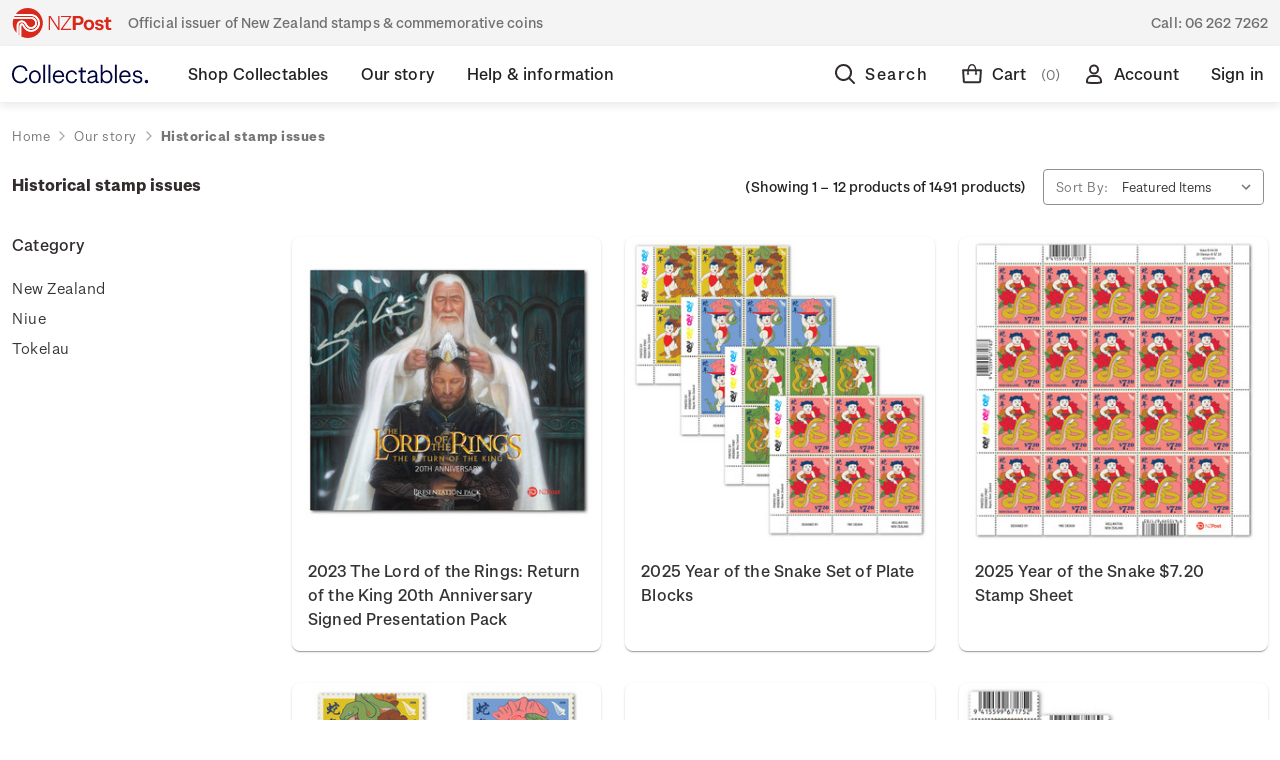

--- FILE ---
content_type: text/html; charset=UTF-8
request_url: https://collectables.nzpost.co.nz/our-story/historical-stamp-issues/?setCurrencyId=119
body_size: 28732
content:



<!DOCTYPE html>
<html class="no-js" lang="en">
    <head>
        <title>Our story - Historical stamp issues - NZ Post Collectables</title>
        <link rel="dns-prefetch preconnect" href="https://cdn11.bigcommerce.com/s-364g6nmu99" crossorigin><link rel="dns-prefetch preconnect" href="https://fonts.googleapis.com/" crossorigin><link rel="dns-prefetch preconnect" href="https://fonts.gstatic.com/" crossorigin>
        <link rel='canonical' href='https://collectables.nzpost.co.nz/our-story/historical-stamp-issues/' /><meta name='platform' content='bigcommerce.stencil' />
        
                <link rel="next" href="https://collectables.nzpost.co.nz/our-story/historical-stamp-issues/?setCurrencyId&#x3D;119&amp;page&#x3D;2">


        <link href="https://cdn11.bigcommerce.com/s-364g6nmu99/product_images/nzp-favicon.png?t&#x3D;1624485472" rel="shortcut icon">
        <meta name="viewport" content="width=device-width, initial-scale=1">

       <link rel="preload" imagesrcset="https://cdn11.bigcommerce.com/s-364g6nmu99/images/stencil/80w/products/11313/18614/ROTK_Presentation_Pack_Signed__83688.1726630033.jpg?c=1 80w, https://cdn11.bigcommerce.com/s-364g6nmu99/images/stencil/160w/products/11313/18614/ROTK_Presentation_Pack_Signed__83688.1726630033.jpg?c=1 160w, https://cdn11.bigcommerce.com/s-364g6nmu99/images/stencil/320w/products/11313/18614/ROTK_Presentation_Pack_Signed__83688.1726630033.jpg?c=1 320w, https://cdn11.bigcommerce.com/s-364g6nmu99/images/stencil/640w/products/11313/18614/ROTK_Presentation_Pack_Signed__83688.1726630033.jpg?c=1 640w, https://cdn11.bigcommerce.com/s-364g6nmu99/images/stencil/960w/products/11313/18614/ROTK_Presentation_Pack_Signed__83688.1726630033.jpg?c=1 960w, https://cdn11.bigcommerce.com/s-364g6nmu99/images/stencil/1280w/products/11313/18614/ROTK_Presentation_Pack_Signed__83688.1726630033.jpg?c=1 1280w, https://cdn11.bigcommerce.com/s-364g6nmu99/images/stencil/1920w/products/11313/18614/ROTK_Presentation_Pack_Signed__83688.1726630033.jpg?c=1 1920w, https://cdn11.bigcommerce.com/s-364g6nmu99/images/stencil/2560w/products/11313/18614/ROTK_Presentation_Pack_Signed__83688.1726630033.jpg?c=1 2560w" as="image" imagesizes="320px">


        <script>
            document.documentElement.className = document.documentElement.className.replace('no-js', 'js');
        </script>

        <script>
    function browserSupportsAllFeatures() {
        return window.Promise
            && window.fetch
            && window.URL
            && window.URLSearchParams
            && window.WeakMap
            // object-fit support
            && ('objectFit' in document.documentElement.style);
    }

    function loadScript(src) {
        var js = document.createElement('script');
        js.src = src;
        js.onerror = function () {
            console.error('Failed to load polyfill script ' + src);
        };
        document.head.appendChild(js);
    }

    if (!browserSupportsAllFeatures()) {
        loadScript('https://cdn11.bigcommerce.com/s-364g6nmu99/stencil/ea2b8100-d890-013e-ab0f-62771bf3cf87/e/a23a2770-d32f-013e-f8fc-3e73ab65dab6/dist/theme-bundle.polyfills.js');
    }
</script>

        <script>
            window.lazySizesConfig = window.lazySizesConfig || {};
            window.lazySizesConfig.loadMode = 1;
        </script>
        <script async src="https://cdn11.bigcommerce.com/s-364g6nmu99/stencil/ea2b8100-d890-013e-ab0f-62771bf3cf87/e/a23a2770-d32f-013e-f8fc-3e73ab65dab6/dist/theme-bundle.head_async.js"></script>

        <script defer src="https://ajax.googleapis.com/ajax/libs/webfont/1.6.26/webfont.js"></script>
        
        <link href="https://fonts.googleapis.com/css?family=Montserrat:700,500,400%7CKarla:400&display=swap" rel="stylesheet">
        <link data-stencil-stylesheet href="https://cdn11.bigcommerce.com/s-364g6nmu99/stencil/ea2b8100-d890-013e-ab0f-62771bf3cf87/e/a23a2770-d32f-013e-f8fc-3e73ab65dab6/css/theme-056c0250-d891-013e-c9e5-1a3ee9652322.css" rel="stylesheet">

        <!-- Start Tracking Code for analytics_facebook -->

<script>
!function(f,b,e,v,n,t,s){if(f.fbq)return;n=f.fbq=function(){n.callMethod?n.callMethod.apply(n,arguments):n.queue.push(arguments)};if(!f._fbq)f._fbq=n;n.push=n;n.loaded=!0;n.version='2.0';n.queue=[];t=b.createElement(e);t.async=!0;t.src=v;s=b.getElementsByTagName(e)[0];s.parentNode.insertBefore(t,s)}(window,document,'script','https://connect.facebook.net/en_US/fbevents.js');

fbq('set', 'autoConfig', 'false', '471541677358931');
fbq('dataProcessingOptions', ['LDU'], 0, 0);
fbq('init', '471541677358931', {"external_id":"7d1028f1-5445-4d61-a2eb-baaebec6e7c4"});
fbq('set', 'agent', 'bigcommerce', '471541677358931');

function trackEvents() {
    var pathName = window.location.pathname;

    fbq('track', 'PageView', {}, "");

    // Search events start -- only fire if the shopper lands on the /search.php page
    if (pathName.indexOf('/search.php') === 0 && getUrlParameter('search_query')) {
        fbq('track', 'Search', {
            content_type: 'product_group',
            content_ids: [],
            search_string: getUrlParameter('search_query')
        });
    }
    // Search events end

    // Wishlist events start -- only fire if the shopper attempts to add an item to their wishlist
    if (pathName.indexOf('/wishlist.php') === 0 && getUrlParameter('added_product_id')) {
        fbq('track', 'AddToWishlist', {
            content_type: 'product_group',
            content_ids: []
        });
    }
    // Wishlist events end

    // Lead events start -- only fire if the shopper subscribes to newsletter
    if (pathName.indexOf('/subscribe.php') === 0 && getUrlParameter('result') === 'success') {
        fbq('track', 'Lead', {});
    }
    // Lead events end

    // Registration events start -- only fire if the shopper registers an account
    if (pathName.indexOf('/login.php') === 0 && getUrlParameter('action') === 'account_created') {
        fbq('track', 'CompleteRegistration', {}, "");
    }
    // Registration events end

    

    function getUrlParameter(name) {
        var cleanName = name.replace(/[\[]/, '\[').replace(/[\]]/, '\]');
        var regex = new RegExp('[\?&]' + cleanName + '=([^&#]*)');
        var results = regex.exec(window.location.search);
        return results === null ? '' : decodeURIComponent(results[1].replace(/\+/g, ' '));
    }
}

if (window.addEventListener) {
    window.addEventListener("load", trackEvents, false)
}
</script>
<noscript><img height="1" width="1" style="display:none" alt="null" src="https://www.facebook.com/tr?id=471541677358931&ev=PageView&noscript=1&a=plbigcommerce1.2&eid="/></noscript>

<!-- End Tracking Code for analytics_facebook -->

<!-- Start Tracking Code for analytics_googleanalytics4 -->

<script data-cfasync="false" src="https://cdn11.bigcommerce.com/shared/js/google_analytics4_bodl_subscribers-358423becf5d870b8b603a81de597c10f6bc7699.js" integrity="sha256-gtOfJ3Avc1pEE/hx6SKj/96cca7JvfqllWA9FTQJyfI=" crossorigin="anonymous"></script>
<script data-cfasync="false">
  (function () {
    window.dataLayer = window.dataLayer || [];

    function gtag(){
        dataLayer.push(arguments);
    }

    function initGA4(event) {
         function setupGtag() {
            function configureGtag() {
                gtag('js', new Date());
                gtag('set', 'developer_id.dMjk3Nj', true);
                gtag('config', 'G-EBC35WPZCE');
            }

            var script = document.createElement('script');

            script.src = 'https://www.googletagmanager.com/gtag/js?id=G-EBC35WPZCE';
            script.async = true;
            script.onload = configureGtag;

            document.head.appendChild(script);
        }

        setupGtag();

        if (typeof subscribeOnBodlEvents === 'function') {
            subscribeOnBodlEvents('G-EBC35WPZCE', false);
        }

        window.removeEventListener(event.type, initGA4);
    }

    

    var eventName = document.readyState === 'complete' ? 'consentScriptsLoaded' : 'DOMContentLoaded';
    window.addEventListener(eventName, initGA4, false);
  })()
</script>

<!-- End Tracking Code for analytics_googleanalytics4 -->

<!-- Start Tracking Code for analytics_siteverification -->

<meta name="google-site-verification" content="GxI-di79nNlfFMPInb2isU5BXfGOnPfKWZOjGXXaoYQ" />
<meta name="google-site-verification" content="4wAo6zRWaEgbCD6Gjei01MpLttKvNo-FkYYN5gEjyjA" />

<script>(function(d, w) {
    w.AddressFinderConfig = {
        key: "AUEGB4X37QPCFKVYLR9H",
        auWidgetOptions: {
            address_params: {
                au_paf: "1"
            }
        },
        nzWidgetOptions: {
            address_params: {
                delivered: "1"
            }
        }
    };
    w.addEventListener("DOMContentLoaded", function() {
        var s = d.createElement("script");
        s.src = "https://api.addressfinder.io/assets/bigcommerce/v2/boot.js";
        s.async = 1;
        d.body.appendChild(s);
    });
})(document, window);</script>

<!-- Google Tag Manager -->
<script>(function(w,d,s,l,i){w[l]=w[l]||[];w[l].push({'gtm.start':
new Date().getTime(),event:'gtm.js'});var f=d.getElementsByTagName(s)[0],
j=d.createElement(s),dl=l!='dataLayer'?'&l='+l:'';j.async=true;j.src=
'https://www.googletagmanager.com/gtm.js?id='+i+dl;f.parentNode.insertBefore(j,f);
})(window,document,'script','dataLayer','GTM-PGR22MS');</script>
<!-- End Google Tag Manager -->
<!-- Google Tag Manager (noscript) -->
<noscript><iframe src="https://www.googletagmanager.com/ns.html?id=GTM-PGR22MS"
height="0" width="0" style="display:none;visibility:hidden"></iframe></noscript>
<!-- End Google Tag Manager (noscript) -->

<!-- End Tracking Code for analytics_siteverification -->


<script type="text/javascript">
fbq('track', 'ViewCategory', {"content_ids":[],"content_type":"product_group","content_category":"Historical stamp issues"});
</script>
<script type="text/javascript">
var BCData = {};
</script>

<script defer src="https://www.googletagmanager.com/gtag/js?id=AW-11146362106"></script>
<script>
window.dataLayer = window.dataLayer || 11;
function gtag(){dataLayer.push(arguments);}
gtag('js', new Date());
gtag ('config', 'AW-11146362106');
gtag( 'set', 'developer_id.dMjk3Nj', true);
</script>
 <script data-cfasync="false" src="https://microapps.bigcommerce.com/bodl-events/1.9.4/index.js" integrity="sha256-Y0tDj1qsyiKBRibKllwV0ZJ1aFlGYaHHGl/oUFoXJ7Y=" nonce="" crossorigin="anonymous"></script>
 <script data-cfasync="false" nonce="">

 (function() {
    function decodeBase64(base64) {
       const text = atob(base64);
       const length = text.length;
       const bytes = new Uint8Array(length);
       for (let i = 0; i < length; i++) {
          bytes[i] = text.charCodeAt(i);
       }
       const decoder = new TextDecoder();
       return decoder.decode(bytes);
    }
    window.bodl = JSON.parse(decodeBase64("[base64]"));
 })()

 </script>

<script nonce="">
(function () {
    var xmlHttp = new XMLHttpRequest();

    xmlHttp.open('POST', 'https://bes.gcp.data.bigcommerce.com/nobot');
    xmlHttp.setRequestHeader('Content-Type', 'application/json');
    xmlHttp.send('{"store_id":"1001299917","timezone_offset":"13.0","timestamp":"2026-01-25T08:55:32.90976700Z","visit_id":"e254b075-4c26-4190-b246-c4dca1bce867","channel_id":1}');
})();
</script>

        
        
        
    </head>
    <body class=" home our-story historical-stamp-issues " data-page-type="category">
        <svg data-src="https://cdn11.bigcommerce.com/s-364g6nmu99/stencil/ea2b8100-d890-013e-ab0f-62771bf3cf87/e/a23a2770-d32f-013e-f8fc-3e73ab65dab6/img/icon-sprite.svg" class="icons-svg-sprite"></svg>


        <div class="dropdown dropdown--quickSearch" id="quickSearch" aria-hidden="true" data-prevent-quick-search-close>
            
<div class="quick-search">
    <div class="quick-search__wrapper">
        <div class="quick-search__form">
            <form class="form" onsubmit="return false" data-url="/search.php" data-quick-search-form>
                <fieldset class="form-fieldset">
                    <div class="form-field quick-search__input">
                        <label class="is-srOnly" for="nav-quick-search">Search</label>
                        <input class="form-input"
                            data-search-quick
                            name="nav-quick-search"
                            id="nav-quick-search"
                            data-error-message="Search field cannot be empty."
                            placeholder="I&#x27;m looking for..."
                            autocomplete="off"
                        >
                        <a  href="#" class="g-search-clear">
                            Clear
                        </a>
                        <svg class="icon quick-search__input__icon"><use xlink:href="#icon-nzp-icon-search"></use></svg>
                    </div>
                </fieldset>
            </form>
            <p role="status"
            aria-live="polite"
            class="aria-description--hidden"
            data-search-aria-message-predefined-text="product results for"
            ></p>
        </div>
        <div class="quick-search__close">
            <div class="quick-search__close__toggle">
                <svg class="icon"><use xlink:href="#icon-nzp-icon-cross"></use></svg>
            </div>
        </div>
    </div>
    <section class="quickSearchResults" data-bind="html: results"></section>
</div>        </div>
        <div class="top-gutter-wrapper">
    <div class="top-gutter">
        <div class="tag-line__tagline">
            <svg class="tag-line__tagline__icon"><use xlink:href="#icon-nzp-icon-logo-new"></use></svg>
           Official issuer of New Zealand stamps &amp; commemorative coins
        </div>
        <div class="tag-line__contact">
            Call: <a href="tel:06 262 7262">06 262 7262</a>
        </div>
    </div>
</div>        <header class="header" role="banner"> 
    <div class="header__container">
        <div class="header__columns">
            <a href="#" class="hamburger-toggle">
                <svg><use xlink:href="#icon-nzp-icon-hamburger"></use></svg>
                <span class="hamburger-toggleIcon">Toggle menu</span>
            </a>
            <div class="header__logo">
                <a href="https://collectables.nzpost.co.nz/" class="header__logo__link">
                    <svg class="icon"><use xlink:href="#icon-nzp-icon-logo-text-new"></use></svg>
                    <svg class="icon icon--mobile"><use xlink:href="#icon-nzp-icon-logo-icon-new"></use></svg>
                </a>            
            </div>
            <div class="header__nav">
                <nav>
                    
 <div class="sideDrawer">
    <div class="sideDrawer-header">
        <a href="https://collectables.nzpost.co.nz/" class="sideDrawer-logo__link">
            <svg class="icon"><use xlink:href="#icon-nzp-icon-logo-new-full"></use></svg>
        </a>   
    </div>
    <ul class="mainNav">
                <li class="mainNav__item mainNav__item--hasSubMenu ">
                    <div class="mainNav__item__wrap">
                        <a class="mainNav__item__link" href="https://collectables.nzpost.co.nz/shop-collectables/" aria-label="Shop Collectables">
                            <span class="mainNav__item__text">Shop Collectables</span>
                        </a>
                        <div class="mainNav__item__mobileToggle">
                            <svg class="icon"><use xlink:href="#icon-nzp-icon-chevron-down"></use></svg>
                        </div>
                    </div>
                        <div class="mainNav__subNav__wrapper">
    <div class="mainNav__subNav__container">
        <ul class="mainNav__subNav">
                        <li class="mainNav__subNav__item ">
                            <div class="mainNav__subNav__item__wrap">
                                <a class="mainNav__subNav__item__link" href="https://collectables.nzpost.co.nz/shop-collectables/sale/" aria-label="Sale">
                                    Sale
                                </a>
                            </div>
                        </li>
                        <li class="mainNav__subNav__item mainNav__subNav__item--hasSubMenu ">
                            <div class="mainNav__subNav__item__wrap">
                                <a class="mainNav__subNav__item__link" href="https://collectables.nzpost.co.nz/stamps/" aria-label="Stamps">
                                    Stamps
                                </a>
                                <div class="mainNav__subNav__item__mobileToggle">
                                    <svg class="icon"><use xlink:href="#icon-nzp-icon-chevron-down"></use></svg>
                                </div>
                            </div>
                            <ul class="dropDown">
                                    <li class="dropDown__item ">
                                        <a href="https://collectables.nzpost.co.nz/shop-collectables/stamps/stamp-issues/" aria-label="Stamp issues">
                                            Stamp issues
                                        </a>
                                    </li>
                                    <li class="dropDown__item ">
                                        <a href="https://collectables.nzpost.co.nz/shop-collectables/stamps/new-zealand-stamps/" aria-label="New Zealand stamps">
                                            New Zealand stamps
                                        </a>
                                    </li>
                                    <li class="dropDown__item ">
                                        <a href="https://collectables.nzpost.co.nz/personalised-stamps/" aria-label="Personalised stamps">
                                            Personalised stamps
                                        </a>
                                    </li>
                                    <li class="dropDown__item ">
                                        <a href="https://collectables.nzpost.co.nz/shop-collectables/stamps/ross-dependency-stamps/" aria-label="Ross Dependency stamps">
                                            Ross Dependency stamps
                                        </a>
                                    </li>
                                    <li class="dropDown__item ">
                                        <a href="https://collectables.nzpost.co.nz/shop-collectables/stamps/game-bird-habitat/" aria-label="Game Bird Habitat">
                                            Game Bird Habitat
                                        </a>
                                    </li>
                                    <li class="dropDown__item ">
                                        <a href="https://collectables.nzpost.co.nz/packs/" aria-label="Packs">
                                            Packs
                                        </a>
                                    </li>
                                    <li class="dropDown__item ">
                                        <a href="https://collectables.nzpost.co.nz/shop-collectables/other-products/stamp-accessories/" aria-label="Stamp accessories">
                                            Stamp accessories
                                        </a>
                                    </li>
                            </ul>
                        </li>
                        <li class="mainNav__subNav__item mainNav__subNav__item--hasSubMenu ">
                            <div class="mainNav__subNav__item__wrap">
                                <a class="mainNav__subNav__item__link" href="https://collectables.nzpost.co.nz/coins/" aria-label="Coins">
                                    Coins
                                </a>
                                <div class="mainNav__subNav__item__mobileToggle">
                                    <svg class="icon"><use xlink:href="#icon-nzp-icon-chevron-down"></use></svg>
                                </div>
                            </div>
                            <ul class="dropDown">
                                    <li class="dropDown__item ">
                                        <a href="https://collectables.nzpost.co.nz/shop-collectables/coins/coin-issues/" aria-label="Coin issues">
                                            Coin issues
                                        </a>
                                    </li>
                                    <li class="dropDown__item ">
                                        <a href="https://collectables.nzpost.co.nz/shop-collectables/coins/new-zealand-coins/" aria-label="New Zealand coins">
                                            New Zealand coins
                                        </a>
                                    </li>
                                    <li class="dropDown__item ">
                                        <a href="https://collectables.nzpost.co.nz/shop-collectables/coins/international-coins/" aria-label="International coins">
                                            International coins
                                        </a>
                                    </li>
                                    <li class="dropDown__item ">
                                        <a href="https://collectables.nzpost.co.nz/shop-collectables/coins/medallions/" aria-label="Medallions">
                                            Medallions
                                        </a>
                                    </li>
                                    <li class="dropDown__item ">
                                        <a href="https://collectables.nzpost.co.nz/shop-collectables/other-products/coin-accessories/" aria-label="Coin accessories">
                                            Coin accessories
                                        </a>
                                    </li>
                            </ul>
                        </li>
                        <li class="mainNav__subNav__item mainNav__subNav__item--hasSubMenu ">
                            <div class="mainNav__subNav__item__wrap">
                                <a class="mainNav__subNav__item__link" href="https://collectables.nzpost.co.nz/shop-collectables/gifts-collectables/" aria-label="Gifts &amp; Collectables">
                                    Gifts &amp; Collectables
                                </a>
                                <div class="mainNav__subNav__item__mobileToggle">
                                    <svg class="icon"><use xlink:href="#icon-nzp-icon-chevron-down"></use></svg>
                                </div>
                            </div>
                            <ul class="dropDown">
                                    <li class="dropDown__item ">
                                        <a href="https://collectables.nzpost.co.nz/shop-collectables/gifts-collectables/vintage-classics/" aria-label="Vintage classics">
                                            Vintage classics
                                        </a>
                                    </li>
                                    <li class="dropDown__item ">
                                        <a href="https://collectables.nzpost.co.nz/shop-collectables/gifts-collectables/retro-nature/" aria-label="Retro nature">
                                            Retro nature
                                        </a>
                                    </li>
                                    <li class="dropDown__item ">
                                        <a href="https://collectables.nzpost.co.nz/shop-collectables/gifts-collectables/modern-minimalism/" aria-label="Modern minimalism">
                                            Modern minimalism
                                        </a>
                                    </li>
                                    <li class="dropDown__item ">
                                        <a href="https://collectables.nzpost.co.nz/shop-collectables/gifts-collectables/art-prints/" aria-label="Art Prints">
                                            Art Prints
                                        </a>
                                    </li>
                                    <li class="dropDown__item ">
                                        <a href="https://collectables.nzpost.co.nz/shop-collectables/gifts-collectables/bags/" aria-label="Bags">
                                            Bags
                                        </a>
                                    </li>
                                    <li class="dropDown__item ">
                                        <a href="https://collectables.nzpost.co.nz/shop-collectables/gifts-collectables/Books/" aria-label="Books">
                                            Books
                                        </a>
                                    </li>
                                    <li class="dropDown__item ">
                                        <a href="https://collectables.nzpost.co.nz/shop-collectables/gifts-collectables/home-decor/" aria-label="Home Decor">
                                            Home Decor
                                        </a>
                                    </li>
                                    <li class="dropDown__item ">
                                        <a href="https://collectables.nzpost.co.nz/shop-collectables/gifts-collectables/homeware/" aria-label="Homeware">
                                            Homeware
                                        </a>
                                    </li>
                                    <li class="dropDown__item ">
                                        <a href="https://collectables.nzpost.co.nz/shop-collectables/gifts-collectables/jewellery-and-accessories/" aria-label="Jewellery and Accessories">
                                            Jewellery and Accessories
                                        </a>
                                    </li>
                                    <li class="dropDown__item ">
                                        <a href="https://collectables.nzpost.co.nz/shop-collectables/gifts-collectables/medallions/" aria-label="Medallions">
                                            Medallions
                                        </a>
                                    </li>
                                    <li class="dropDown__item ">
                                        <a href="https://collectables.nzpost.co.nz/shop-collectables/gifts-collectables/new-category/" aria-label="Other">
                                            Other
                                        </a>
                                    </li>
                                    <li class="dropDown__item ">
                                        <a href="https://collectables.nzpost.co.nz/shop-collectables/gifts-collectables/pins/" aria-label="Pins">
                                            Pins
                                        </a>
                                    </li>
                                    <li class="dropDown__item ">
                                        <a href="https://collectables.nzpost.co.nz/shop-collectables/gifts-collectables/stationery/" aria-label="Stationery">
                                            Stationery
                                        </a>
                                    </li>
                                    <li class="dropDown__item ">
                                        <a href="https://collectables.nzpost.co.nz/shop-collectables/gifts-collectables/stickers/" aria-label="Stickers">
                                            Stickers
                                        </a>
                                    </li>
                                    <li class="dropDown__item ">
                                        <a href="https://collectables.nzpost.co.nz/shop-collectables/gifts-collectables/tea-towels/" aria-label="Tea Towels">
                                            Tea Towels
                                        </a>
                                    </li>
                                    <li class="dropDown__item ">
                                        <a href="https://collectables.nzpost.co.nz/shop-collectables/gifts-collectables/toys/" aria-label="Toys">
                                            Toys
                                        </a>
                                    </li>
                                    <li class="dropDown__item ">
                                        <a href="https://collectables.nzpost.co.nz/shop-collectables/gifts-collectables/wrapping-paper-and-cards/" aria-label="Wrapping Paper and Cards">
                                            Wrapping Paper and Cards
                                        </a>
                                    </li>
                            </ul>
                        </li>
                        <li class="mainNav__subNav__item mainNav__subNav__item--hasSubMenu ">
                            <div class="mainNav__subNav__item__wrap">
                                <a class="mainNav__subNav__item__link" href="https://collectables.nzpost.co.nz/collections/" aria-label="Collections">
                                    Collections
                                </a>
                                <div class="mainNav__subNav__item__mobileToggle">
                                    <svg class="icon"><use xlink:href="#icon-nzp-icon-chevron-down"></use></svg>
                                </div>
                            </div>
                            <ul class="dropDown">
                                    <li class="dropDown__item ">
                                        <a href="https://collectables.nzpost.co.nz/shop-collectables/collections/5oz-silver-proof-coins/" aria-label="5oz silver proof coins">
                                            5oz silver proof coins
                                        </a>
                                    </li>
                                    <li class="dropDown__item ">
                                        <a href="https://collectables.nzpost.co.nz/shop-collectables/collections/all-blacks-and-black-ferns/" aria-label="All Blacks and Black Ferns">
                                            All Blacks and Black Ferns
                                        </a>
                                    </li>
                                    <li class="dropDown__item ">
                                        <a href="https://collectables.nzpost.co.nz/shop-collectables/collections/hairy-maclary-and-friends/" aria-label="Hairy Maclary and Friends">
                                            Hairy Maclary and Friends
                                        </a>
                                    </li>
                                    <li class="dropDown__item ">
                                        <a href="https://collectables.nzpost.co.nz/shop-collectables/collections/annual-coins/" aria-label="Annual coins">
                                            Annual coins
                                        </a>
                                    </li>
                                    <li class="dropDown__item ">
                                        <a href="https://collectables.nzpost.co.nz/shop-collectables/collections/historical-pins/" aria-label="Historical Pins">
                                            Historical Pins
                                        </a>
                                    </li>
                                    <li class="dropDown__item ">
                                        <a href="https://collectables.nzpost.co.nz/shop-collectables/collections/1970-enid-hunter-butterflies/" aria-label="1970 Enid Hunter Butterflies">
                                            1970 Enid Hunter Butterflies
                                        </a>
                                    </li>
                                    <li class="dropDown__item ">
                                        <a href="https://collectables.nzpost.co.nz/shop-collectables/collections/chinese-new-year/" aria-label="Chinese New Year">
                                            Chinese New Year
                                        </a>
                                    </li>
                                    <li class="dropDown__item ">
                                        <a href="https://collectables.nzpost.co.nz/shop-collectables/collections/the-lord-of-the-rings/" aria-label="The Lord of the Rings">
                                            The Lord of the Rings
                                        </a>
                                    </li>
                                    <li class="dropDown__item ">
                                        <a href="https://collectables.nzpost.co.nz/shop-collectables/collections/hobbit-bu-coins/" aria-label="Hobbit BU Coins">
                                            Hobbit BU Coins
                                        </a>
                                    </li>
                                    <li class="dropDown__item ">
                                        <a href="https://collectables.nzpost.co.nz/blackferns" aria-label="Black Ferns">
                                            Black Ferns
                                        </a>
                                    </li>
                                    <li class="dropDown__item ">
                                        <a href="https://collectables.nzpost.co.nz/shop-collectables/collections/kiwi-coins/" aria-label="Kiwi coins">
                                            Kiwi coins
                                        </a>
                                    </li>
                                    <li class="dropDown__item ">
                                        <a href="https://collectables.nzpost.co.nz/shop-collectables/collections/maori-stories/" aria-label="Māori stories">
                                            Māori stories
                                        </a>
                                    </li>
                                    <li class="dropDown__item ">
                                        <a href="https://collectables.nzpost.co.nz/shop-collectables/collections/proof-currency-sets/" aria-label="Proof currency sets">
                                            Proof currency sets
                                        </a>
                                    </li>
                            </ul>
                        </li>
        </ul>
    </div>
</div>                </li>
                <li class="mainNav__item mainNav__item--hasSubMenu  mainNav__item--active ">
                    <div class="mainNav__item__wrap">
                        <a class="mainNav__item__link" href="https://collectables.nzpost.co.nz/our-story/" aria-label="Our story">
                            <span class="mainNav__item__text">Our story</span>
                        </a>
                        <div class="mainNav__item__mobileToggle">
                            <svg class="icon"><use xlink:href="#icon-nzp-icon-chevron-down"></use></svg>
                        </div>
                    </div>
                        <div class="mainNav__subNav__wrapper">
    <div class="mainNav__subNav__container">
        <ul class="mainNav__subNav">
                        <li class="mainNav__subNav__item mainNav__subNav__item--hasSubMenu  mainNav__subNav__item--active ">
                            <div class="mainNav__subNav__item__wrap">
                                <a class="mainNav__subNav__item__link" href="https://collectables.nzpost.co.nz/our-story/historical-stamp-issues/" aria-label="Historical stamp issues">
                                    Historical stamp issues
                                </a>
                                <div class="mainNav__subNav__item__mobileToggle">
                                    <svg class="icon"><use xlink:href="#icon-nzp-icon-chevron-down"></use></svg>
                                </div>
                            </div>
                            <ul class="dropDown">
                                    <li class="dropDown__item ">
                                        <a href="https://collectables.nzpost.co.nz/new-zealand/" aria-label="New Zealand">
                                            New Zealand
                                        </a>
                                    </li>
                                    <li class="dropDown__item ">
                                        <a href="https://collectables.nzpost.co.nz/niue/" aria-label="Niue">
                                            Niue
                                        </a>
                                    </li>
                                    <li class="dropDown__item ">
                                        <a href="https://collectables.nzpost.co.nz/tokelau/" aria-label="Tokelau">
                                            Tokelau
                                        </a>
                                    </li>
                            </ul>
                        </li>
                        <li class="mainNav__subNav__item mainNav__subNav__item--hasSubMenu ">
                            <div class="mainNav__subNav__item__wrap">
                                <a class="mainNav__subNav__item__link" href="https://collectables.nzpost.co.nz/our-story/historical-coin-issues/" aria-label="Historical coin issues">
                                    Historical coin issues
                                </a>
                                <div class="mainNav__subNav__item__mobileToggle">
                                    <svg class="icon"><use xlink:href="#icon-nzp-icon-chevron-down"></use></svg>
                                </div>
                            </div>
                            <ul class="dropDown">
                                    <li class="dropDown__item ">
                                        <a href="https://collectables.nzpost.co.nz/our-story/historical-coin-issues/2002/" aria-label="2002">
                                            2002
                                        </a>
                                    </li>
                                    <li class="dropDown__item ">
                                        <a href="https://collectables.nzpost.co.nz/our-story/historical-coin-issues/2003/" aria-label="2003">
                                            2003
                                        </a>
                                    </li>
                                    <li class="dropDown__item ">
                                        <a href="https://collectables.nzpost.co.nz/our-story/historical-coin-issues/2004/" aria-label="2004">
                                            2004
                                        </a>
                                    </li>
                                    <li class="dropDown__item ">
                                        <a href="https://collectables.nzpost.co.nz/our-story/historical-coin-issues/2005/" aria-label="2005">
                                            2005
                                        </a>
                                    </li>
                                    <li class="dropDown__item ">
                                        <a href="https://collectables.nzpost.co.nz/our-story/historical-coin-issues/2006/" aria-label="2006">
                                            2006
                                        </a>
                                    </li>
                                    <li class="dropDown__item ">
                                        <a href="https://collectables.nzpost.co.nz/our-story/historical-coin-issues/2007/" aria-label="2007">
                                            2007
                                        </a>
                                    </li>
                                    <li class="dropDown__item ">
                                        <a href="https://collectables.nzpost.co.nz/our-story/historical-coin-issues/2008/" aria-label="2008">
                                            2008
                                        </a>
                                    </li>
                                    <li class="dropDown__item ">
                                        <a href="https://collectables.nzpost.co.nz/our-story/historical-coin-issues/2009/" aria-label="2009">
                                            2009
                                        </a>
                                    </li>
                                    <li class="dropDown__item ">
                                        <a href="https://collectables.nzpost.co.nz/our-story/historical-coin-issues/2010/" aria-label="2010">
                                            2010
                                        </a>
                                    </li>
                                    <li class="dropDown__item ">
                                        <a href="https://collectables.nzpost.co.nz/our-story/historical-coin-issues/2011/" aria-label="2011">
                                            2011
                                        </a>
                                    </li>
                                    <li class="dropDown__item ">
                                        <a href="https://collectables.nzpost.co.nz/our-story/historical-coin-issues/2012/" aria-label="2012">
                                            2012
                                        </a>
                                    </li>
                                    <li class="dropDown__item ">
                                        <a href="https://collectables.nzpost.co.nz/our-story/historical-coin-issues/2013/" aria-label="2013">
                                            2013
                                        </a>
                                    </li>
                                    <li class="dropDown__item ">
                                        <a href="https://collectables.nzpost.co.nz/our-story/historical-coin-issues/2014/" aria-label="2014">
                                            2014
                                        </a>
                                    </li>
                                    <li class="dropDown__item ">
                                        <a href="https://collectables.nzpost.co.nz/our-story/historical-coin-issues/2016/" aria-label="2016">
                                            2016
                                        </a>
                                    </li>
                                    <li class="dropDown__item ">
                                        <a href="https://collectables.nzpost.co.nz/our-story/historical-coin-issues/2017/" aria-label="2017">
                                            2017
                                        </a>
                                    </li>
                            </ul>
                        </li>
                <li class="mainNav__subNav__item mainNav__subNav__item--hasSubMenu ">
                    <div class="mainNav__subNav__item__wrap">
                        <a class="mainNav__subNav__item__link" href="/about-stamps/" aria-label="About Stamps">
                            About Stamps
                        </a>
                        <div class="mainNav__subNav__item__mobileToggle">
                            <svg class="icon"><use xlink:href="#icon-nzp-icon-chevron-down"></use></svg>
                        </div>
                    </div>
                    <ul class="dropDown">
                            <li class="dropDown__item ">
                                <a href="/focus-magazines/" aria-label="Focus Magazines">
                                    Focus Magazines
                                </a>
                            </li>
                            <li class="dropDown__item ">
                                <a href="/stamp-bulletins/" aria-label="Stamp Bulletins">
                                    Stamp Bulletins
                                </a>
                            </li>
                            <li class="dropDown__item ">
                                <a href="/the-history-of-philately/" aria-label="The History of Philately">
                                    The History of Philately
                                </a>
                            </li>
                            <li class="dropDown__item ">
                                <a href="/history-of-new-zealand-stamps/" aria-label="History of New Zealand Stamps">
                                    History of New Zealand Stamps
                                </a>
                            </li>
                            <li class="dropDown__item ">
                                <a href="/stamp-production/" aria-label="Stamp production">
                                    Stamp production
                                </a>
                            </li>
                            <li class="dropDown__item ">
                                <a href="/stamp-collecting/" aria-label="Stamp Collecting">
                                    Stamp Collecting
                                </a>
                            </li>
                            <li class="dropDown__item ">
                                <a href="/inherited-collections/" aria-label="Inherited Collections">
                                    Inherited Collections
                                </a>
                            </li>
                            <li class="dropDown__item ">
                                <a href="/stamp-terms/" aria-label="Stamp Terms">
                                    Stamp Terms
                                </a>
                            </li>
                            <li class="dropDown__item ">
                                <a href="/useful-links/" aria-label="Useful Links">
                                    Useful Links
                                </a>
                            </li>
                            <li class="dropDown__item ">
                                <a href="/stamp-collecting-with-new-zealand-post/" aria-label="Stamp collecting with NZ Post">
                                    Stamp collecting with NZ Post
                                </a>
                            </li>
                            <li class="dropDown__item ">
                                <a href="/stamp-clubs/" aria-label="Stamp Clubs">
                                    Stamp Clubs
                                </a>
                            </li>
                            <li class="dropDown__item ">
                                <a href="/stamp-events/" aria-label="Stamp Events">
                                    Stamp Events
                                </a>
                            </li>
                    </ul>
                </li>
                <li class="mainNav__subNav__item mainNav__subNav__item--hasSubMenu ">
                    <div class="mainNav__subNav__item__wrap">
                        <a class="mainNav__subNav__item__link" href="/about-coins/" aria-label="About Coins">
                            About Coins
                        </a>
                        <div class="mainNav__subNav__item__mobileToggle">
                            <svg class="icon"><use xlink:href="#icon-nzp-icon-chevron-down"></use></svg>
                        </div>
                    </div>
                    <ul class="dropDown">
                        <li class="dropDown__item">
                            <a href="/about-new-zealand-currency/" aria-label="About New Zealand Currency">
                                About New Zealand Currency
                            </a>
                        </li>           
                        <li class="dropDown__item ">
                            <a href="/partnership-with-the-reserve-bank/" aria-label="Partnership with the Reserve bank">
                                Partnership with the Reserve bank
                            </a>
                        </li>
                    </ul>
                </li>
        </ul>
    </div>
</div>                </li>

                    <li class="mainNav__item mainNav__item--hasSubMenu ">
                        <div class="mainNav__item__wrap">
                            <a class="mainNav__item__link" href="https://collectables.nzpost.co.nz/help-information/" aria-label="Help &amp; information">
                                <span class="mainNav__item__text">Help &amp; information</span>
                            </a>
                            <div class="mainNav__item__mobileToggle">
                                <svg class="icon"><use xlink:href="#icon-nzp-icon-chevron-down"></use></svg>
                            </div>
                        </div>
                        <div class="mainNav__subNav__wrapper">
    <div class="mainNav__subNav__container">
        <ul class="mainNav__subNav">
                        <li class="mainNav__subNav__item ">
                            <div class="mainNav__subNav__item__wrap">
                                <a class="mainNav__subNav__item__link" href="https://collectables.nzpost.co.nz/search/" aria-label="Search">
                                    Search
                                </a>
                            </div>
                        </li>
                        <li class="mainNav__subNav__item mainNav__subNav__item--hasSubMenu ">
                            <div class="mainNav__subNav__item__wrap">
                                <a class="mainNav__subNav__item__link" href="https://collectables.nzpost.co.nz/contact-and-support/" aria-label="Contact &amp; support">
                                    Contact &amp; support
                                </a>
                                <div class="mainNav__subNav__item__mobileToggle">
                                    <svg class="icon"><use xlink:href="#icon-nzp-icon-chevron-down"></use></svg>
                                </div>
                            </div>
                            <ul class="dropDown">
                                    <li class="dropDown__item ">
                                        <a href="https://collectables.nzpost.co.nz/terms-conditions/" aria-label="Terms &amp; conditions">
                                            Terms &amp; conditions
                                        </a>
                                    </li>
                                    <li class="dropDown__item ">
                                        <a href="https://collectables.nzpost.co.nz/technical-difficulties/" aria-label="Technical difficulties">
                                            Technical difficulties
                                        </a>
                                    </li>
                                    <li class="dropDown__item ">
                                        <a href="https://collectables.nzpost.co.nz/contact-list/" aria-label="Contact list">
                                            Contact list
                                        </a>
                                    </li>
                                    <li class="dropDown__item ">
                                        <a href="https://collectables.nzpost.co.nz/store-locator/" aria-label="Store locator">
                                            Store locator
                                        </a>
                                    </li>
                            </ul>
                        </li>
                        <li class="mainNav__subNav__item mainNav__subNav__item--hasSubMenu ">
                            <div class="mainNav__subNav__item__wrap">
                                <a class="mainNav__subNav__item__link" href="https://collectables.nzpost.co.nz/account-information/" aria-label="Account information">
                                    Account information
                                </a>
                                <div class="mainNav__subNav__item__mobileToggle">
                                    <svg class="icon"><use xlink:href="#icon-nzp-icon-chevron-down"></use></svg>
                                </div>
                            </div>
                            <ul class="dropDown">
                                    <li class="dropDown__item ">
                                        <a href="https://collectables.nzpost.co.nz/about-kiwi-collector-rewards/" aria-label="About Kiwi Collector rewards">
                                            About Kiwi Collector rewards
                                        </a>
                                    </li>
                                    <li class="dropDown__item ">
                                        <a href="https://collectables.nzpost.co.nz/standing-orders/" aria-label="Standing orders">
                                            Standing orders
                                        </a>
                                    </li>
                            </ul>
                        </li>
                        <li class="mainNav__subNav__item mainNav__subNav__item--hasSubMenu ">
                            <div class="mainNav__subNav__item__wrap">
                                <a class="mainNav__subNav__item__link" href="https://collectables.nzpost.co.nz/purchase-information/" aria-label="Purchase information">
                                    Purchase information
                                </a>
                                <div class="mainNav__subNav__item__mobileToggle">
                                    <svg class="icon"><use xlink:href="#icon-nzp-icon-chevron-down"></use></svg>
                                </div>
                            </div>
                            <ul class="dropDown">
                                    <li class="dropDown__item ">
                                        <a href="https://collectables.nzpost.co.nz/payment-types/" aria-label="Payment types">
                                            Payment types
                                        </a>
                                    </li>
                                    <li class="dropDown__item ">
                                        <a href="https://collectables.nzpost.co.nz/shipping-returns/" aria-label="Shipping &amp; returns">
                                            Shipping &amp; returns
                                        </a>
                                    </li>
                                    <li class="dropDown__item ">
                                        <a href="https://collectables.nzpost.co.nz/purchasing-terms-and-conditions/" aria-label="Purchasing terms &amp; conditions">
                                            Purchasing terms &amp; conditions
                                        </a>
                                    </li>
                            </ul>
                        </li>
                        <li class="mainNav__subNav__item ">
                            <div class="mainNav__subNav__item__wrap">
                                <a class="mainNav__subNav__item__link" href="https://collectables.nzpost.co.nz/media-releases/" aria-label="Media Releases">
                                    Media Releases
                                </a>
                            </div>
                        </li>
                        <li class="mainNav__subNav__item mainNav__subNav__item--hasSubMenu ">
                            <div class="mainNav__subNav__item__wrap">
                                <a class="mainNav__subNav__item__link" href="https://collectables.nzpost.co.nz/frequently-asked-questions/" aria-label="FAQ">
                                    FAQ
                                </a>
                                <div class="mainNav__subNav__item__mobileToggle">
                                    <svg class="icon"><use xlink:href="#icon-nzp-icon-chevron-down"></use></svg>
                                </div>
                            </div>
                            <ul class="dropDown">
                                    <li class="dropDown__item ">
                                        <a href="https://collectables.nzpost.co.nz/3d-secure/" aria-label="3D Secure">
                                            3D Secure
                                        </a>
                                    </li>
                                    <li class="dropDown__item ">
                                        <a href="https://collectables.nzpost.co.nz/digitalstamps/" aria-label="Digital Stamps">
                                            Digital Stamps
                                        </a>
                                    </li>
                                    <li class="dropDown__item ">
                                        <a href="https://collectables.nzpost.co.nz/faq-digital-stamps/" aria-label="FAQ - Digital Stamps">
                                            FAQ - Digital Stamps
                                        </a>
                                    </li>
                                    <li class="dropDown__item ">
                                        <a href="https://collectables.nzpost.co.nz/pci" aria-label="Important notice: changes to credit card payment methods ">
                                            Important notice: changes to credit card payment methods 
                                        </a>
                                    </li>
                                    <li class="dropDown__item ">
                                        <a href="https://collectables.nzpost.co.nz/official-effigy-of-king-charles-iii-for-new-zealand-coins/" aria-label="Official Effigy of King Charles III for New Zealand Coins">
                                            Official Effigy of King Charles III for New Zealand Coins
                                        </a>
                                    </li>
                                    <li class="dropDown__item ">
                                        <a href="https://collectables.nzpost.co.nz/terms-and-conditions-dark-sky-project-prize-draw/" aria-label="Terms and Conditions - Dark Sky Project Prize Draw">
                                            Terms and Conditions - Dark Sky Project Prize Draw
                                        </a>
                                    </li>
                                    <li class="dropDown__item ">
                                        <a href="https://collectables.nzpost.co.nz/nz-post-collectables-survey-2024-terms-and-conditions/" aria-label="NZ Post Collectables Survey 2024 Terms and Conditions">
                                            NZ Post Collectables Survey 2024 Terms and Conditions
                                        </a>
                                    </li>
                                    <li class="dropDown__item ">
                                        <a href="https://collectables.nzpost.co.nz/stand-questions-and-answers/" aria-label="Stand questions and answers">
                                            Stand questions and answers
                                        </a>
                                    </li>
                                    <li class="dropDown__item ">
                                        <a href="https://collectables.nzpost.co.nz/2018-australian-goods-and-services-tax-gst-changes/" aria-label="2018 Australian Goods and Services Tax (GST) Changes">
                                            2018 Australian Goods and Services Tax (GST) Changes
                                        </a>
                                    </li>
                            </ul>
                        </li>
        </ul>
    </div>
</div>                    </li>
    </ul>
    <div class="sideDrawer-secondaryNav">
        <hr>
        <ul class="secondaryNav">
    <li class="secondaryNav__item">
        <button class="secondaryNav__item__quicksearch"
            type="button"
            id="quick-search-expand"
            data-search="quickSearch"
            aria-controls="quickSearch"
            aria-label="Search"
        >
            <svg class="secondaryNav__icon"><use xlink:href="#icon-nzp-icon-search"></use></svg>
            <div class="secondaryNav__item__text">
                Search
            </div>
        </button>
    </li>
    <li class="secondaryNav__item navUser-item--cart ">
        <span class="secondaryNav__item__link"
        data-cart-preview
        aria-label="Cart">
            <svg class="secondaryNav__icon"><use xlink:href="#icon-nzp-icon-bag"></use></svg>
            <div class="secondaryNav__item__text">
                <span class="text">Cart</span>
                <sup class="cart-quantity countPill cartlink__qty" arialabel="1 item in cart"></sup>
            </div>
        </span>
       
    </li>
    <li class="secondaryNav__item">
        <a href="/account.php"
            aria-label="Account"
            class="secondaryNav__item__link"
        >
            <svg class="secondaryNav__icon"><use xlink:href="#icon-nzp-icon-profile"></use></svg>
            <div class="secondaryNav__item__text">
                Account
            </div>
        </a>
    </li>
    <li class="secondaryNav__item ">
            <a href="/login.php"
            aria-label="Sign in"
            class="secondaryNav__item__link"
            >
                Sign in
            </a>
    </li>
</ul>    </div>
</div>
<div class="sideDrawer__overlay"></div>                </nav>
            </div>
            <div class="header__secondaryNav">
                <nav>
                    <ul class="secondaryNav">
    <li class="secondaryNav__item">
        <button class="secondaryNav__item__quicksearch"
            type="button"
            id="quick-search-expand"
            data-search="quickSearch"
            aria-controls="quickSearch"
            aria-label="Search"
        >
            <svg class="secondaryNav__icon"><use xlink:href="#icon-nzp-icon-search"></use></svg>
            <div class="secondaryNav__item__text">
                Search
            </div>
        </button>
    </li>
    <li class="secondaryNav__item navUser-item--cart is-desktop">
        <span class="secondaryNav__item__link"
        data-cart-preview
        aria-label="Cart">
            <svg class="secondaryNav__icon"><use xlink:href="#icon-nzp-icon-bag"></use></svg>
            <div class="secondaryNav__item__text">
                <span class="text">Cart</span>
                <sup class="cart-quantity countPill cartlink__qty" arialabel="1 item in cart"></sup>
            </div>
        </span>
        <div class="dropdown-menu" id="cart-preview-dropdown" data-dropdown-content aria-hidden="true"></div>
    </li>
    <li class="secondaryNav__item">
        <a href="/account.php"
            aria-label="Account"
            class="secondaryNav__item__link"
        >
            <svg class="secondaryNav__icon"><use xlink:href="#icon-nzp-icon-profile"></use></svg>
            <div class="secondaryNav__item__text">
                Account
            </div>
        </a>
    </li>
    <li class="secondaryNav__item ">
            <a href="/login.php"
            aria-label="Sign in"
            class="secondaryNav__item__link"
            >
                Sign in
            </a>
    </li>
</ul>                </nav>
            </div>
        </div>
    </div>
</header>
        

<div class="body" id='main-content' data-currency-code="NZD">
     

    
<div class="g-container">
    <div class="row">
        <nav class="breadcrumb-container" aria-label="Breadcrumb">
    <ol class="breadcrumbs" itemscope itemtype="http://schema.org/BreadcrumbList">
                <li class="breadcrumb " itemprop="itemListElement" itemscope itemtype="http://schema.org/ListItem">
                    <a class="breadcrumb-label"
                    itemprop="item"
                    href="https://collectables.nzpost.co.nz/"
                    
                    >
                        <span itemprop="name">Home</span>
                    </a>
                    <svg class="icon"><use xlink:href="#icon-nzp-icon-chevron-right"></use></svg>
                    <meta itemprop="position" content="1" />
                </li>
                <li class="breadcrumb " itemprop="itemListElement" itemscope itemtype="http://schema.org/ListItem">
                    <a class="breadcrumb-label"
                    itemprop="item"
                    href="https://collectables.nzpost.co.nz/our-story/"
                    
                    >
                        <span itemprop="name">Our story</span>
                    </a>
                    <svg class="icon"><use xlink:href="#icon-nzp-icon-chevron-right"></use></svg>
                    <meta itemprop="position" content="2" />
                </li>
                <li class="breadcrumb is-active" itemprop="itemListElement" itemscope itemtype="http://schema.org/ListItem">
                    <a class="breadcrumb-label"
                    itemprop="item"
                    href="https://collectables.nzpost.co.nz/our-story/historical-stamp-issues/"
                    aria-current="page"
                    >
                        <span itemprop="name">Historical stamp issues</span>
                    </a>
                    <svg class="icon"><use xlink:href="#icon-nzp-icon-chevron-right"></use></svg>
                    <meta itemprop="position" content="3" />
                </li>
    </ol>
</nav>
    </div>
</div>





<div class="page g-container">
            <div class="row">
            <aside class="page-sidebar" id="faceted-search-container">
                <div class="u-layout-margin-bottom-03 u-spacing-padding-vertical-01">
    <div class="row justify-content-between">
        <div class="category-header__title d-lg-block">
            <h1 class="u-text-headline5">Historical stamp issues</h1>
        </div>
    </div>
</div>
<nav>
    <div class="sidebarBlock">
        <h2 class="sidebarBlock-heading">Category</h2>
        <ul class="navList">
                    <li class="navList-item">
                        <a class="navList-action" href="https://collectables.nzpost.co.nz/new-zealand/" title="New Zealand">New Zealand</a>
                    </li>
                    <li class="navList-item">
                        <a class="navList-action" href="https://collectables.nzpost.co.nz/niue/" title="Niue">Niue</a>
                    </li>
                    <li class="navList-item">
                        <a class="navList-action" href="https://collectables.nzpost.co.nz/tokelau/" title="Tokelau">Tokelau</a>
                    </li>
        </ul>
    </div>

    <div id="facetedSearch" class="facetedSearch sidebarBlock">
    <div class="facetedSearch-refineFilters sidebarBlock">
    <h2 class="sidebarBlock-heading">
        Refine by
    </h2>

        <p>No filters applied</p>

</div>

    <a href="#facetedSearch-navList" role="button" class="facetedSearch-toggle toggleLink" data-collapsible>
        <span class="facetedSearch-toggle-text">
                Browse by Brand, Issue &amp; more
        </span>

        <span class="facetedSearch-toggle-indicator">
            <span class="toggleLink-text toggleLink-text--on">
                Hide Filters

                <i class="icon" aria-hidden="true">
                    <svg><use xlink:href="#icon-keyboard-arrow-up"/></svg>
                </i>
            </span>

            <span class="toggleLink-text toggleLink-text--off">
                Show Filters

                <i class="icon" aria-hidden="true">
                    <svg><use xlink:href="#icon-keyboard-arrow-down"/></svg>
                </i>
            </span>
        </span>
    </a>

        <div id="facetedSearch-navList"
            class="facetedSearch-navList"
        >
            <div class="accordion accordion--navList">
                        
                        
                        
                        
                        
                        
                        
                        <div class="accordion-block">
    <div class="accordion-nav-clear-holder">
    <button type="button"
         class="accordion-navigation toggleLink is-open"
         data-collapsible="#facetedSearch-content--price"
         aria-label="Toggle Price filter section"
    >
        <span class="accordion-title">
            Price
        </span>

        <span>
            <svg class="icon accordion-indicator toggleLink-text toggleLink-text--off">
                <use xlink:href="#icon-add" />
            </svg>
            <svg class="icon accordion-indicator toggleLink-text toggleLink-text--on">
                <use xlink:href="#icon-remove" />
            </svg>
        </span>
    </button>
</div>

    <div id="facetedSearch-content--price" class="accordion-content is-open">
        <form id="facet-range-form" class="form" method="get" data-faceted-search-range novalidate>
            <input type="hidden" name="search_query" value="">
            <fieldset class="form-fieldset">
                <div class="form-minMaxRow">
                    <div class="form-field">
                        <input
                            name="min_price"
                            placeholder="Min."
                            min="0"
                            class="form-input form-input--small"
                            required
                            type="number"
                            value=""
                        />
                    </div>

                    <div class="form-field">
                        <input
                            name="max_price"
                            placeholder="Max."
                            min="0"
                            class="form-input form-input--small"
                            required
                            type="number"
                            value=""
                        />
                    </div>

                    <div class="form-field">
                        <button class="button button--small" type="submit">
                            Update
                        </button>
                    </div>
                </div>

                <div class="form-inlineMessage"></div>
            </fieldset>
        </form>
    </div>
</div>

                        
            </div>

            <div class="blocker" style="display: none;"></div>
        </div>
</div>
</nav>            </aside>

        <main class="page-content col" id="product-listing-container">

            <div class="category-header__sort u-layout-margin-bottom-03 justify-content-end u-spacing-padding-horizontal-01">
    <div class="product-count">
            <div class="u-text-subtitle2">
                <div>
                    (Showing 
                   <span class="pagination-start">
                    1
                   </span>  – 
                   <span class="pagination-end">
                    12
                   </span>
                    products of 1491 products)
                </div>
            </div>
    </div>
    <form class="actionBar" method="get" data-sort-by="product">
    <fieldset class="form-fieldset actionBar-section">
    <div class="form-field">
        <label class="form-label" for="sort">Sort By:</label>
        <select class="form-select form-select--small " name="sort" id="sort" role="listbox">
            <option value="featured" selected>Featured Items</option>
            <option value="newest" >Newest Items</option>
            <option value="bestselling" >Best Selling</option>
            <option value="alphaasc" >A to Z</option>
            <option value="alphadesc" >Z to A</option>
            <option value="avgcustomerreview" >By Review</option>
            <option value="priceasc" >Price: Ascending</option>
            <option value="pricedesc" >Price: Descending</option>
        </select>
    </div>
</fieldset>
</form>
</div>

    <form action="/compare" method='POST'  data-product-compare>
                <ul class="productGrid category">
    <li class="product">
            <article class="card "
    data-product-impression="{&quot;name&quot;:&quot;2023 The Lord of the Rings: Return of the King 20th Anniversary Signed Presentation Pack&quot;,&quot;id&quot;:&quot;11313&quot;,&quot;price&quot;:&quot;39.5&quot;,&quot;category&quot;:&quot;Historical stamp issues/New Zealand/2020-2029/2023/The Return of the King 20th Anniversary&quot; }"
    >
    <figure class="card-figure">
        

        <div class="label-container label-container--bottom-right">
                <div class="label label--side label--warning">
                    <span class="label__text">Out of stock</span>
                </div>
        </div>
        
        <a href="https://collectables.nzpost.co.nz/2023-the-lord-of-the-rings-return-of-the-king-20th-anniversary-signed-presentation-pack/" 
           class="card-figure__link"
           aria-label="2023 The Lord of the Rings: Return of the King 20th Anniversary Signed Presentation Pack,$39.50                        
"
           
           data-event-tracking="{&quot;event&quot;:&quot;productClick&quot;,&quot;ecommerce&quot;:{&quot;click&quot;:{&quot;products&quot;:[{&quot;name&quot;:&quot;2023 The Lord of the Rings: Return of the King 20th Anniversary Signed Presentation Pack&quot;,&quot;id&quot;:&quot;11313&quot;,&quot;price&quot;:&quot;39.5&quot; }]}}}"
        >
            <div class="card-img-container">
                <img src="https://cdn11.bigcommerce.com/s-364g6nmu99/images/stencil/300x300/products/11313/18614/ROTK_Presentation_Pack_Signed__83688.1726630033.jpg?c=1" alt="2023 The Lord of the Rings: Return of the King 20th Anniversary Signed Presentation Pack | NZ Post Collectables"  title="2023 The Lord of the Rings: Return of the King 20th Anniversary Signed Presentation Pack | NZ Post Collectables"  data-sizes="auto"
    srcset="https://cdn11.bigcommerce.com/s-364g6nmu99/images/stencil/80w/products/11313/18614/ROTK_Presentation_Pack_Signed__83688.1726630033.jpg?c=1"
 fetchpriority="low" 
data-srcset="https://cdn11.bigcommerce.com/s-364g6nmu99/images/stencil/80w/products/11313/18614/ROTK_Presentation_Pack_Signed__83688.1726630033.jpg?c=1 80w, https://cdn11.bigcommerce.com/s-364g6nmu99/images/stencil/160w/products/11313/18614/ROTK_Presentation_Pack_Signed__83688.1726630033.jpg?c=1 160w, https://cdn11.bigcommerce.com/s-364g6nmu99/images/stencil/320w/products/11313/18614/ROTK_Presentation_Pack_Signed__83688.1726630033.jpg?c=1 320w, https://cdn11.bigcommerce.com/s-364g6nmu99/images/stencil/640w/products/11313/18614/ROTK_Presentation_Pack_Signed__83688.1726630033.jpg?c=1 640w, https://cdn11.bigcommerce.com/s-364g6nmu99/images/stencil/960w/products/11313/18614/ROTK_Presentation_Pack_Signed__83688.1726630033.jpg?c=1 960w, https://cdn11.bigcommerce.com/s-364g6nmu99/images/stencil/1280w/products/11313/18614/ROTK_Presentation_Pack_Signed__83688.1726630033.jpg?c=1 1280w, https://cdn11.bigcommerce.com/s-364g6nmu99/images/stencil/1920w/products/11313/18614/ROTK_Presentation_Pack_Signed__83688.1726630033.jpg?c=1 1920w, https://cdn11.bigcommerce.com/s-364g6nmu99/images/stencil/2560w/products/11313/18614/ROTK_Presentation_Pack_Signed__83688.1726630033.jpg?c=1 2560w"

class="lazyload card-image"

 />
            </div>
        </a>

        <figcaption class="card-figcaption">
            <div class="card-figcaption-body" data-product-title="2023 The Lord of the Rings: Return of the King 20th Anniversary Signed Presentation Pack">
         
            </div>
        </figcaption>
    </figure>
    <div class="card-body">
        <h3 class="card-title">
            <a aria-label="2023 The Lord of the Rings: Return of the King 20th Anniversary Signed Presentation Pack,$39.50                        
"
               href="https://collectables.nzpost.co.nz/2023-the-lord-of-the-rings-return-of-the-king-20th-anniversary-signed-presentation-pack/"
               data-event-tracking="{&quot;event&quot;:&quot;productClick&quot;,&quot;ecommerce&quot;:{&quot;click&quot;:{&quot;products&quot;:[{&quot;name&quot;:&quot;2023 The Lord of the Rings: Return of the King 20th Anniversary Signed Presentation Pack&quot;,&quot;id&quot;:&quot;11313&quot;,&quot;price&quot;:&quot;39.5&quot; }]}}}"
               >2023 The Lord of the Rings: Return of the King 20th Anniversary Signed Presentation Pack</a>
        </h3>

        <div class="card-text"  data-test-info-type="price">
                <div class="card-price-wrapper ">
                    
        <div class="price-section price-section--withTax rrp-price--withTax" style="display: none;">
            MSRP:
            <span data-product-rrp-with-tax class="price price--rrp">
                
            </span>
        </div>
        <div class="price-section price-section--withTax non-sale-price--withTax" style="display: none;">
            Was:
            <span data-product-non-sale-price-with-tax class="price price--non-sale">
                
            </span>
        </div>
        <div class="price-section price-section--withTax" >
            <span class="price-label" >
                
            </span>
            <span class="price-now-label" style="display: none;">
                Now:
            </span>
            <span data-product-price-with-tax " class="price price--withTax">$39.50</span>
        </div>
                </div>
        </div>
        
    </div>
</article>
    </li>
    <li class="product">
            <article class="card "
    data-product-impression="{&quot;name&quot;:&quot;2025 Year of the Snake Set of Plate Blocks&quot;,&quot;id&quot;:&quot;11410&quot;,&quot;price&quot;:&quot;108&quot;,&quot;category&quot;:&quot;Our story/Historical stamp issues&quot; }"
    >
    <figure class="card-figure">
        

        <div class="label-container label-container--bottom-right">
        </div>
        
        <a href="https://collectables.nzpost.co.nz/2025-year-of-the-snake-set-of-plate-blocks/" 
           class="card-figure__link"
           aria-label="2025 Year of the Snake Set of Plate Blocks,$108.00                        
"
           
           data-event-tracking="{&quot;event&quot;:&quot;productClick&quot;,&quot;ecommerce&quot;:{&quot;click&quot;:{&quot;products&quot;:[{&quot;name&quot;:&quot;2025 Year of the Snake Set of Plate Blocks&quot;,&quot;id&quot;:&quot;11410&quot;,&quot;price&quot;:&quot;108&quot; }]}}}"
        >
            <div class="card-img-container">
                <img src="https://cdn11.bigcommerce.com/s-364g6nmu99/images/stencil/300x300/products/11410/18933/2025_YOTS_Plate_Block__58466.1733703550.jpg?c=1" alt="2025 Year of the Snake Set of Plate Blocks | NZ Post Collectables"  title="2025 Year of the Snake Set of Plate Blocks | NZ Post Collectables"  data-sizes="auto"
    srcset="https://cdn11.bigcommerce.com/s-364g6nmu99/images/stencil/80w/products/11410/18933/2025_YOTS_Plate_Block__58466.1733703550.jpg?c=1"
 fetchpriority="low" 
data-srcset="https://cdn11.bigcommerce.com/s-364g6nmu99/images/stencil/80w/products/11410/18933/2025_YOTS_Plate_Block__58466.1733703550.jpg?c=1 80w, https://cdn11.bigcommerce.com/s-364g6nmu99/images/stencil/160w/products/11410/18933/2025_YOTS_Plate_Block__58466.1733703550.jpg?c=1 160w, https://cdn11.bigcommerce.com/s-364g6nmu99/images/stencil/320w/products/11410/18933/2025_YOTS_Plate_Block__58466.1733703550.jpg?c=1 320w, https://cdn11.bigcommerce.com/s-364g6nmu99/images/stencil/640w/products/11410/18933/2025_YOTS_Plate_Block__58466.1733703550.jpg?c=1 640w, https://cdn11.bigcommerce.com/s-364g6nmu99/images/stencil/960w/products/11410/18933/2025_YOTS_Plate_Block__58466.1733703550.jpg?c=1 960w, https://cdn11.bigcommerce.com/s-364g6nmu99/images/stencil/1280w/products/11410/18933/2025_YOTS_Plate_Block__58466.1733703550.jpg?c=1 1280w, https://cdn11.bigcommerce.com/s-364g6nmu99/images/stencil/1920w/products/11410/18933/2025_YOTS_Plate_Block__58466.1733703550.jpg?c=1 1920w, https://cdn11.bigcommerce.com/s-364g6nmu99/images/stencil/2560w/products/11410/18933/2025_YOTS_Plate_Block__58466.1733703550.jpg?c=1 2560w"

class="lazyload card-image"

 />
            </div>
        </a>

        <figcaption class="card-figcaption">
            <div class="card-figcaption-body" data-product-title="2025 Year of the Snake Set of Plate Blocks">
         
            </div>
        </figcaption>
    </figure>
    <div class="card-body">
        <h3 class="card-title">
            <a aria-label="2025 Year of the Snake Set of Plate Blocks,$108.00                        
"
               href="https://collectables.nzpost.co.nz/2025-year-of-the-snake-set-of-plate-blocks/"
               data-event-tracking="{&quot;event&quot;:&quot;productClick&quot;,&quot;ecommerce&quot;:{&quot;click&quot;:{&quot;products&quot;:[{&quot;name&quot;:&quot;2025 Year of the Snake Set of Plate Blocks&quot;,&quot;id&quot;:&quot;11410&quot;,&quot;price&quot;:&quot;108&quot; }]}}}"
               >2025 Year of the Snake Set of Plate Blocks</a>
        </h3>

        <div class="card-text"  data-test-info-type="price">
                <div class="card-price-wrapper ">
                    
        <div class="price-section price-section--withTax rrp-price--withTax" style="display: none;">
            MSRP:
            <span data-product-rrp-with-tax class="price price--rrp">
                
            </span>
        </div>
        <div class="price-section price-section--withTax non-sale-price--withTax" style="display: none;">
            Was:
            <span data-product-non-sale-price-with-tax class="price price--non-sale">
                
            </span>
        </div>
        <div class="price-section price-section--withTax" >
            <span class="price-label" >
                
            </span>
            <span class="price-now-label" style="display: none;">
                Now:
            </span>
            <span data-product-price-with-tax " class="price price--withTax">$108.00</span>
        </div>
                </div>
        </div>
        
    </div>
</article>
    </li>
    <li class="product">
            <article class="card "
    data-product-impression="{&quot;name&quot;:&quot;2025 Year of the Snake $7.20 Stamp Sheet&quot;,&quot;id&quot;:&quot;11409&quot;,&quot;price&quot;:&quot;144&quot;,&quot;category&quot;:&quot;Our story/Historical stamp issues&quot; }"
    >
    <figure class="card-figure">
        

        <div class="label-container label-container--bottom-right">
        </div>
        
        <a href="https://collectables.nzpost.co.nz/2025-year-of-the-snake-7-20-stamp-sheet/" 
           class="card-figure__link"
           aria-label="2025 Year of the Snake $7.20 Stamp Sheet,$144.00                        
"
           
           data-event-tracking="{&quot;event&quot;:&quot;productClick&quot;,&quot;ecommerce&quot;:{&quot;click&quot;:{&quot;products&quot;:[{&quot;name&quot;:&quot;2025 Year of the Snake $7.20 Stamp Sheet&quot;,&quot;id&quot;:&quot;11409&quot;,&quot;price&quot;:&quot;144&quot; }]}}}"
        >
            <div class="card-img-container">
                <img src="https://cdn11.bigcommerce.com/s-364g6nmu99/images/stencil/300x300/products/11409/18908/2025_YOTS_Stamp_Sheet_7.20__95570.1733701062.jpg?c=1" alt="2025 Year of the Snake $7.20 Stamp Sheet | NZ Post Collectables"  title="2025 Year of the Snake $7.20 Stamp Sheet | NZ Post Collectables"  data-sizes="auto"
    srcset="https://cdn11.bigcommerce.com/s-364g6nmu99/images/stencil/80w/products/11409/18908/2025_YOTS_Stamp_Sheet_7.20__95570.1733701062.jpg?c=1"
 fetchpriority="low" 
data-srcset="https://cdn11.bigcommerce.com/s-364g6nmu99/images/stencil/80w/products/11409/18908/2025_YOTS_Stamp_Sheet_7.20__95570.1733701062.jpg?c=1 80w, https://cdn11.bigcommerce.com/s-364g6nmu99/images/stencil/160w/products/11409/18908/2025_YOTS_Stamp_Sheet_7.20__95570.1733701062.jpg?c=1 160w, https://cdn11.bigcommerce.com/s-364g6nmu99/images/stencil/320w/products/11409/18908/2025_YOTS_Stamp_Sheet_7.20__95570.1733701062.jpg?c=1 320w, https://cdn11.bigcommerce.com/s-364g6nmu99/images/stencil/640w/products/11409/18908/2025_YOTS_Stamp_Sheet_7.20__95570.1733701062.jpg?c=1 640w, https://cdn11.bigcommerce.com/s-364g6nmu99/images/stencil/960w/products/11409/18908/2025_YOTS_Stamp_Sheet_7.20__95570.1733701062.jpg?c=1 960w, https://cdn11.bigcommerce.com/s-364g6nmu99/images/stencil/1280w/products/11409/18908/2025_YOTS_Stamp_Sheet_7.20__95570.1733701062.jpg?c=1 1280w, https://cdn11.bigcommerce.com/s-364g6nmu99/images/stencil/1920w/products/11409/18908/2025_YOTS_Stamp_Sheet_7.20__95570.1733701062.jpg?c=1 1920w, https://cdn11.bigcommerce.com/s-364g6nmu99/images/stencil/2560w/products/11409/18908/2025_YOTS_Stamp_Sheet_7.20__95570.1733701062.jpg?c=1 2560w"

class="lazyload card-image"

 />
            </div>
        </a>

        <figcaption class="card-figcaption">
            <div class="card-figcaption-body" data-product-title="2025 Year of the Snake $7.20 Stamp Sheet">
         
            </div>
        </figcaption>
    </figure>
    <div class="card-body">
        <h3 class="card-title">
            <a aria-label="2025 Year of the Snake $7.20 Stamp Sheet,$144.00                        
"
               href="https://collectables.nzpost.co.nz/2025-year-of-the-snake-7-20-stamp-sheet/"
               data-event-tracking="{&quot;event&quot;:&quot;productClick&quot;,&quot;ecommerce&quot;:{&quot;click&quot;:{&quot;products&quot;:[{&quot;name&quot;:&quot;2025 Year of the Snake $7.20 Stamp Sheet&quot;,&quot;id&quot;:&quot;11409&quot;,&quot;price&quot;:&quot;144&quot; }]}}}"
               >2025 Year of the Snake $7.20 Stamp Sheet</a>
        </h3>

        <div class="card-text"  data-test-info-type="price">
                <div class="card-price-wrapper ">
                    
        <div class="price-section price-section--withTax rrp-price--withTax" style="display: none;">
            MSRP:
            <span data-product-rrp-with-tax class="price price--rrp">
                
            </span>
        </div>
        <div class="price-section price-section--withTax non-sale-price--withTax" style="display: none;">
            Was:
            <span data-product-non-sale-price-with-tax class="price price--non-sale">
                
            </span>
        </div>
        <div class="price-section price-section--withTax" >
            <span class="price-label" >
                
            </span>
            <span class="price-now-label" style="display: none;">
                Now:
            </span>
            <span data-product-price-with-tax " class="price price--withTax">$144.00</span>
        </div>
                </div>
        </div>
        
    </div>
</article>
    </li>
    <li class="product">
            <article class="card "
    data-product-impression="{&quot;name&quot;:&quot;2025 Year of the Snake Set of Mint Stamps&quot;,&quot;id&quot;:&quot;11408&quot;,&quot;price&quot;:&quot;18&quot;,&quot;category&quot;:&quot;Our story/Historical stamp issues&quot; }"
    >
    <figure class="card-figure">
        

        <div class="label-container label-container--bottom-right">
        </div>
        
        <a href="https://collectables.nzpost.co.nz/2025-year-of-the-snake-set-of-mint-stamps/" 
           class="card-figure__link"
           aria-label="2025 Year of the Snake Set of Mint Stamps,$18.00                        
"
           
           data-event-tracking="{&quot;event&quot;:&quot;productClick&quot;,&quot;ecommerce&quot;:{&quot;click&quot;:{&quot;products&quot;:[{&quot;name&quot;:&quot;2025 Year of the Snake Set of Mint Stamps&quot;,&quot;id&quot;:&quot;11408&quot;,&quot;price&quot;:&quot;18&quot; }]}}}"
        >
            <div class="card-img-container">
                <img src="https://cdn11.bigcommerce.com/s-364g6nmu99/images/stencil/300x300/products/11408/18904/2025_Year_of_the_Snake_Stamps_Set__70594.1733261406.jpg?c=1" alt="2025 Year of the Snake Set of Mint Stamps | NZ Post Collectables"  title="2025 Year of the Snake Set of Mint Stamps | NZ Post Collectables"  data-sizes="auto"
    srcset="https://cdn11.bigcommerce.com/s-364g6nmu99/images/stencil/80w/products/11408/18904/2025_Year_of_the_Snake_Stamps_Set__70594.1733261406.jpg?c=1"
 fetchpriority="low" 
data-srcset="https://cdn11.bigcommerce.com/s-364g6nmu99/images/stencil/80w/products/11408/18904/2025_Year_of_the_Snake_Stamps_Set__70594.1733261406.jpg?c=1 80w, https://cdn11.bigcommerce.com/s-364g6nmu99/images/stencil/160w/products/11408/18904/2025_Year_of_the_Snake_Stamps_Set__70594.1733261406.jpg?c=1 160w, https://cdn11.bigcommerce.com/s-364g6nmu99/images/stencil/320w/products/11408/18904/2025_Year_of_the_Snake_Stamps_Set__70594.1733261406.jpg?c=1 320w, https://cdn11.bigcommerce.com/s-364g6nmu99/images/stencil/640w/products/11408/18904/2025_Year_of_the_Snake_Stamps_Set__70594.1733261406.jpg?c=1 640w, https://cdn11.bigcommerce.com/s-364g6nmu99/images/stencil/960w/products/11408/18904/2025_Year_of_the_Snake_Stamps_Set__70594.1733261406.jpg?c=1 960w, https://cdn11.bigcommerce.com/s-364g6nmu99/images/stencil/1280w/products/11408/18904/2025_Year_of_the_Snake_Stamps_Set__70594.1733261406.jpg?c=1 1280w, https://cdn11.bigcommerce.com/s-364g6nmu99/images/stencil/1920w/products/11408/18904/2025_Year_of_the_Snake_Stamps_Set__70594.1733261406.jpg?c=1 1920w, https://cdn11.bigcommerce.com/s-364g6nmu99/images/stencil/2560w/products/11408/18904/2025_Year_of_the_Snake_Stamps_Set__70594.1733261406.jpg?c=1 2560w"

class="lazyload card-image"

 />
            </div>
        </a>

        <figcaption class="card-figcaption">
            <div class="card-figcaption-body" data-product-title="2025 Year of the Snake Set of Mint Stamps">
         
            </div>
        </figcaption>
    </figure>
    <div class="card-body">
        <h3 class="card-title">
            <a aria-label="2025 Year of the Snake Set of Mint Stamps,$18.00                        
"
               href="https://collectables.nzpost.co.nz/2025-year-of-the-snake-set-of-mint-stamps/"
               data-event-tracking="{&quot;event&quot;:&quot;productClick&quot;,&quot;ecommerce&quot;:{&quot;click&quot;:{&quot;products&quot;:[{&quot;name&quot;:&quot;2025 Year of the Snake Set of Mint Stamps&quot;,&quot;id&quot;:&quot;11408&quot;,&quot;price&quot;:&quot;18&quot; }]}}}"
               >2025 Year of the Snake Set of Mint Stamps</a>
        </h3>

        <div class="card-text"  data-test-info-type="price">
                <div class="card-price-wrapper ">
                    
        <div class="price-section price-section--withTax rrp-price--withTax" style="display: none;">
            MSRP:
            <span data-product-rrp-with-tax class="price price--rrp">
                
            </span>
        </div>
        <div class="price-section price-section--withTax non-sale-price--withTax" style="display: none;">
            Was:
            <span data-product-non-sale-price-with-tax class="price price--non-sale">
                
            </span>
        </div>
        <div class="price-section price-section--withTax" >
            <span class="price-label" >
                
            </span>
            <span class="price-now-label" style="display: none;">
                Now:
            </span>
            <span data-product-price-with-tax " class="price price--withTax">$18.00</span>
        </div>
                </div>
        </div>
        
    </div>
</article>
    </li>
    <li class="product">
            <article class="card "
    data-product-impression="{&quot;name&quot;:&quot;2025 Year of the Snake Miniature Sheet First Day Cover&quot;,&quot;id&quot;:&quot;11407&quot;,&quot;price&quot;:&quot;18.5&quot;,&quot;category&quot;:&quot;Our story/Historical stamp issues&quot; }"
    >
    <figure class="card-figure">
        

        <div class="label-container label-container--bottom-right">
                            <div class="label label--side label--warning">
                                <span class="label__text">Low stock</span>
                            </div>
        </div>
        
        <a href="https://collectables.nzpost.co.nz/2025-year-of-the-snake-miniature-sheet-first-day-cover/" 
           class="card-figure__link"
           aria-label="2025 Year of the Snake Miniature Sheet First Day Cover,$18.50                        
"
           
           data-event-tracking="{&quot;event&quot;:&quot;productClick&quot;,&quot;ecommerce&quot;:{&quot;click&quot;:{&quot;products&quot;:[{&quot;name&quot;:&quot;2025 Year of the Snake Miniature Sheet First Day Cover&quot;,&quot;id&quot;:&quot;11407&quot;,&quot;price&quot;:&quot;18.5&quot; }]}}}"
        >
            <div class="card-img-container">
                <img src="https://cdn11.bigcommerce.com/s-364g6nmu99/images/stencil/300x300/products/11407/18924/2025_Year_of_the_Snake_MSFDC__52130.1733702989.jpg?c=1" alt="2025 Year of the Snake Miniature Sheet First Day Cover | NZ Post Collectables"  title="2025 Year of the Snake Miniature Sheet First Day Cover | NZ Post Collectables"  data-sizes="auto"
    srcset="https://cdn11.bigcommerce.com/s-364g6nmu99/images/stencil/80w/products/11407/18924/2025_Year_of_the_Snake_MSFDC__52130.1733702989.jpg?c=1"
 fetchpriority="low" 
data-srcset="https://cdn11.bigcommerce.com/s-364g6nmu99/images/stencil/80w/products/11407/18924/2025_Year_of_the_Snake_MSFDC__52130.1733702989.jpg?c=1 80w, https://cdn11.bigcommerce.com/s-364g6nmu99/images/stencil/160w/products/11407/18924/2025_Year_of_the_Snake_MSFDC__52130.1733702989.jpg?c=1 160w, https://cdn11.bigcommerce.com/s-364g6nmu99/images/stencil/320w/products/11407/18924/2025_Year_of_the_Snake_MSFDC__52130.1733702989.jpg?c=1 320w, https://cdn11.bigcommerce.com/s-364g6nmu99/images/stencil/640w/products/11407/18924/2025_Year_of_the_Snake_MSFDC__52130.1733702989.jpg?c=1 640w, https://cdn11.bigcommerce.com/s-364g6nmu99/images/stencil/960w/products/11407/18924/2025_Year_of_the_Snake_MSFDC__52130.1733702989.jpg?c=1 960w, https://cdn11.bigcommerce.com/s-364g6nmu99/images/stencil/1280w/products/11407/18924/2025_Year_of_the_Snake_MSFDC__52130.1733702989.jpg?c=1 1280w, https://cdn11.bigcommerce.com/s-364g6nmu99/images/stencil/1920w/products/11407/18924/2025_Year_of_the_Snake_MSFDC__52130.1733702989.jpg?c=1 1920w, https://cdn11.bigcommerce.com/s-364g6nmu99/images/stencil/2560w/products/11407/18924/2025_Year_of_the_Snake_MSFDC__52130.1733702989.jpg?c=1 2560w"

class="lazyload card-image"

 />
            </div>
        </a>

        <figcaption class="card-figcaption">
            <div class="card-figcaption-body" data-product-title="2025 Year of the Snake Miniature Sheet First Day Cover">
         
            </div>
        </figcaption>
    </figure>
    <div class="card-body">
        <h3 class="card-title">
            <a aria-label="2025 Year of the Snake Miniature Sheet First Day Cover,$18.50                        
"
               href="https://collectables.nzpost.co.nz/2025-year-of-the-snake-miniature-sheet-first-day-cover/"
               data-event-tracking="{&quot;event&quot;:&quot;productClick&quot;,&quot;ecommerce&quot;:{&quot;click&quot;:{&quot;products&quot;:[{&quot;name&quot;:&quot;2025 Year of the Snake Miniature Sheet First Day Cover&quot;,&quot;id&quot;:&quot;11407&quot;,&quot;price&quot;:&quot;18.5&quot; }]}}}"
               >2025 Year of the Snake Miniature Sheet First Day Cover</a>
        </h3>

        <div class="card-text"  data-test-info-type="price">
                <div class="card-price-wrapper ">
                    
        <div class="price-section price-section--withTax rrp-price--withTax" style="display: none;">
            MSRP:
            <span data-product-rrp-with-tax class="price price--rrp">
                
            </span>
        </div>
        <div class="price-section price-section--withTax non-sale-price--withTax" style="display: none;">
            Was:
            <span data-product-non-sale-price-with-tax class="price price--non-sale">
                
            </span>
        </div>
        <div class="price-section price-section--withTax" >
            <span class="price-label" >
                
            </span>
            <span class="price-now-label" style="display: none;">
                Now:
            </span>
            <span data-product-price-with-tax " class="price price--withTax">$18.50</span>
        </div>
                </div>
        </div>
        
    </div>
</article>
    </li>
    <li class="product">
            <article class="card "
    data-product-impression="{&quot;name&quot;:&quot;2025 Year of the Snake Set of Barcode B Blocks&quot;,&quot;id&quot;:&quot;11406&quot;,&quot;price&quot;:&quot;36&quot;,&quot;category&quot;:&quot;Our story/Historical stamp issues&quot; }"
    >
    <figure class="card-figure">
        

        <div class="label-container label-container--bottom-right">
        </div>
        
        <a href="https://collectables.nzpost.co.nz/2025-year-of-the-snake-set-of-barcode-b-blocks/" 
           class="card-figure__link"
           aria-label="2025 Year of the Snake Set of Barcode B Blocks,$36.00                        
"
           
           data-event-tracking="{&quot;event&quot;:&quot;productClick&quot;,&quot;ecommerce&quot;:{&quot;click&quot;:{&quot;products&quot;:[{&quot;name&quot;:&quot;2025 Year of the Snake Set of Barcode B Blocks&quot;,&quot;id&quot;:&quot;11406&quot;,&quot;price&quot;:&quot;36&quot; }]}}}"
        >
            <div class="card-img-container">
                <img src="https://cdn11.bigcommerce.com/s-364g6nmu99/images/stencil/300x300/products/11406/18935/2025_YOTS_Barcode_B__58309.1733703640.jpg?c=1" alt="2025 Year of the Snake Set of Barcode B Blocks | NZ Post Collectables"  title="2025 Year of the Snake Set of Barcode B Blocks | NZ Post Collectables"  data-sizes="auto"
    srcset="https://cdn11.bigcommerce.com/s-364g6nmu99/images/stencil/80w/products/11406/18935/2025_YOTS_Barcode_B__58309.1733703640.jpg?c=1"
 fetchpriority="low" 
data-srcset="https://cdn11.bigcommerce.com/s-364g6nmu99/images/stencil/80w/products/11406/18935/2025_YOTS_Barcode_B__58309.1733703640.jpg?c=1 80w, https://cdn11.bigcommerce.com/s-364g6nmu99/images/stencil/160w/products/11406/18935/2025_YOTS_Barcode_B__58309.1733703640.jpg?c=1 160w, https://cdn11.bigcommerce.com/s-364g6nmu99/images/stencil/320w/products/11406/18935/2025_YOTS_Barcode_B__58309.1733703640.jpg?c=1 320w, https://cdn11.bigcommerce.com/s-364g6nmu99/images/stencil/640w/products/11406/18935/2025_YOTS_Barcode_B__58309.1733703640.jpg?c=1 640w, https://cdn11.bigcommerce.com/s-364g6nmu99/images/stencil/960w/products/11406/18935/2025_YOTS_Barcode_B__58309.1733703640.jpg?c=1 960w, https://cdn11.bigcommerce.com/s-364g6nmu99/images/stencil/1280w/products/11406/18935/2025_YOTS_Barcode_B__58309.1733703640.jpg?c=1 1280w, https://cdn11.bigcommerce.com/s-364g6nmu99/images/stencil/1920w/products/11406/18935/2025_YOTS_Barcode_B__58309.1733703640.jpg?c=1 1920w, https://cdn11.bigcommerce.com/s-364g6nmu99/images/stencil/2560w/products/11406/18935/2025_YOTS_Barcode_B__58309.1733703640.jpg?c=1 2560w"

class="lazyload card-image"

 />
            </div>
        </a>

        <figcaption class="card-figcaption">
            <div class="card-figcaption-body" data-product-title="2025 Year of the Snake Set of Barcode B Blocks">
         
            </div>
        </figcaption>
    </figure>
    <div class="card-body">
        <h3 class="card-title">
            <a aria-label="2025 Year of the Snake Set of Barcode B Blocks,$36.00                        
"
               href="https://collectables.nzpost.co.nz/2025-year-of-the-snake-set-of-barcode-b-blocks/"
               data-event-tracking="{&quot;event&quot;:&quot;productClick&quot;,&quot;ecommerce&quot;:{&quot;click&quot;:{&quot;products&quot;:[{&quot;name&quot;:&quot;2025 Year of the Snake Set of Barcode B Blocks&quot;,&quot;id&quot;:&quot;11406&quot;,&quot;price&quot;:&quot;36&quot; }]}}}"
               >2025 Year of the Snake Set of Barcode B Blocks</a>
        </h3>

        <div class="card-text"  data-test-info-type="price">
                <div class="card-price-wrapper ">
                    
        <div class="price-section price-section--withTax rrp-price--withTax" style="display: none;">
            MSRP:
            <span data-product-rrp-with-tax class="price price--rrp">
                
            </span>
        </div>
        <div class="price-section price-section--withTax non-sale-price--withTax" style="display: none;">
            Was:
            <span data-product-non-sale-price-with-tax class="price price--non-sale">
                
            </span>
        </div>
        <div class="price-section price-section--withTax" >
            <span class="price-label" >
                
            </span>
            <span class="price-now-label" style="display: none;">
                Now:
            </span>
            <span data-product-price-with-tax " class="price price--withTax">$36.00</span>
        </div>
                </div>
        </div>
        
    </div>
</article>
    </li>
    <li class="product">
            <article class="card "
    data-product-impression="{&quot;name&quot;:&quot;2025 Year of the Snake Cancelled Miniature Sheet&quot;,&quot;id&quot;:&quot;11405&quot;,&quot;price&quot;:&quot;18&quot;,&quot;category&quot;:&quot;Our story/Historical stamp issues&quot; }"
    >
    <figure class="card-figure">
        

        <div class="label-container label-container--bottom-right">
        </div>
        
        <a href="https://collectables.nzpost.co.nz/2025-year-of-the-snake-cancelled-miniature-sheet/" 
           class="card-figure__link"
           aria-label="2025 Year of the Snake Cancelled Miniature Sheet,$18.00                        
"
           
           data-event-tracking="{&quot;event&quot;:&quot;productClick&quot;,&quot;ecommerce&quot;:{&quot;click&quot;:{&quot;products&quot;:[{&quot;name&quot;:&quot;2025 Year of the Snake Cancelled Miniature Sheet&quot;,&quot;id&quot;:&quot;11405&quot;,&quot;price&quot;:&quot;18&quot; }]}}}"
        >
            <div class="card-img-container">
                <img src="https://cdn11.bigcommerce.com/s-364g6nmu99/images/stencil/300x300/products/11405/18925/2025_Year_of_the_Snake_MinSht_Cancelled__13050.1733703047.jpg?c=1" alt="2025 Year of the Snake Cancelled Miniature Sheet | NZ Post Collectables"  title="2025 Year of the Snake Cancelled Miniature Sheet | NZ Post Collectables"  data-sizes="auto"
    srcset="https://cdn11.bigcommerce.com/s-364g6nmu99/images/stencil/80w/products/11405/18925/2025_Year_of_the_Snake_MinSht_Cancelled__13050.1733703047.jpg?c=1"
 fetchpriority="low" 
data-srcset="https://cdn11.bigcommerce.com/s-364g6nmu99/images/stencil/80w/products/11405/18925/2025_Year_of_the_Snake_MinSht_Cancelled__13050.1733703047.jpg?c=1 80w, https://cdn11.bigcommerce.com/s-364g6nmu99/images/stencil/160w/products/11405/18925/2025_Year_of_the_Snake_MinSht_Cancelled__13050.1733703047.jpg?c=1 160w, https://cdn11.bigcommerce.com/s-364g6nmu99/images/stencil/320w/products/11405/18925/2025_Year_of_the_Snake_MinSht_Cancelled__13050.1733703047.jpg?c=1 320w, https://cdn11.bigcommerce.com/s-364g6nmu99/images/stencil/640w/products/11405/18925/2025_Year_of_the_Snake_MinSht_Cancelled__13050.1733703047.jpg?c=1 640w, https://cdn11.bigcommerce.com/s-364g6nmu99/images/stencil/960w/products/11405/18925/2025_Year_of_the_Snake_MinSht_Cancelled__13050.1733703047.jpg?c=1 960w, https://cdn11.bigcommerce.com/s-364g6nmu99/images/stencil/1280w/products/11405/18925/2025_Year_of_the_Snake_MinSht_Cancelled__13050.1733703047.jpg?c=1 1280w, https://cdn11.bigcommerce.com/s-364g6nmu99/images/stencil/1920w/products/11405/18925/2025_Year_of_the_Snake_MinSht_Cancelled__13050.1733703047.jpg?c=1 1920w, https://cdn11.bigcommerce.com/s-364g6nmu99/images/stencil/2560w/products/11405/18925/2025_Year_of_the_Snake_MinSht_Cancelled__13050.1733703047.jpg?c=1 2560w"

class="lazyload card-image"

 />
            </div>
        </a>

        <figcaption class="card-figcaption">
            <div class="card-figcaption-body" data-product-title="2025 Year of the Snake Cancelled Miniature Sheet">
         
            </div>
        </figcaption>
    </figure>
    <div class="card-body">
        <h3 class="card-title">
            <a aria-label="2025 Year of the Snake Cancelled Miniature Sheet,$18.00                        
"
               href="https://collectables.nzpost.co.nz/2025-year-of-the-snake-cancelled-miniature-sheet/"
               data-event-tracking="{&quot;event&quot;:&quot;productClick&quot;,&quot;ecommerce&quot;:{&quot;click&quot;:{&quot;products&quot;:[{&quot;name&quot;:&quot;2025 Year of the Snake Cancelled Miniature Sheet&quot;,&quot;id&quot;:&quot;11405&quot;,&quot;price&quot;:&quot;18&quot; }]}}}"
               >2025 Year of the Snake Cancelled Miniature Sheet</a>
        </h3>

        <div class="card-text"  data-test-info-type="price">
                <div class="card-price-wrapper ">
                    
        <div class="price-section price-section--withTax rrp-price--withTax" style="display: none;">
            MSRP:
            <span data-product-rrp-with-tax class="price price--rrp">
                
            </span>
        </div>
        <div class="price-section price-section--withTax non-sale-price--withTax" style="display: none;">
            Was:
            <span data-product-non-sale-price-with-tax class="price price--non-sale">
                
            </span>
        </div>
        <div class="price-section price-section--withTax" >
            <span class="price-label" >
                
            </span>
            <span class="price-now-label" style="display: none;">
                Now:
            </span>
            <span data-product-price-with-tax " class="price price--withTax">$18.00</span>
        </div>
                </div>
        </div>
        
    </div>
</article>
    </li>
    <li class="product">
            <article class="card "
    data-product-impression="{&quot;name&quot;:&quot;2025 Year of the Snake Set of Stamp Sheets&quot;,&quot;id&quot;:&quot;11404&quot;,&quot;price&quot;:&quot;360&quot;,&quot;category&quot;:&quot;Our story/Historical stamp issues&quot; }"
    >
    <figure class="card-figure">
        

        <div class="label-container label-container--bottom-right">
        </div>
        
        <a href="https://collectables.nzpost.co.nz/2025-year-of-the-snake-set-of-stamp-sheets/" 
           class="card-figure__link"
           aria-label="2025 Year of the Snake Set of Stamp Sheets,$360.00                        
"
           
           data-event-tracking="{&quot;event&quot;:&quot;productClick&quot;,&quot;ecommerce&quot;:{&quot;click&quot;:{&quot;products&quot;:[{&quot;name&quot;:&quot;2025 Year of the Snake Set of Stamp Sheets&quot;,&quot;id&quot;:&quot;11404&quot;,&quot;price&quot;:&quot;360&quot; }]}}}"
        >
            <div class="card-img-container">
                <img src="https://cdn11.bigcommerce.com/s-364g6nmu99/images/stencil/300x300/products/11404/18926/2025_YOTS_Stamp_Sheets_Combined__77640.1733703237.jpg?c=1" alt="2025 Year of the Snake Set of Stamp Sheets | NZ Post Collectables"  title="2025 Year of the Snake Set of Stamp Sheets | NZ Post Collectables"  data-sizes="auto"
    srcset="https://cdn11.bigcommerce.com/s-364g6nmu99/images/stencil/80w/products/11404/18926/2025_YOTS_Stamp_Sheets_Combined__77640.1733703237.jpg?c=1"
 fetchpriority="low" 
data-srcset="https://cdn11.bigcommerce.com/s-364g6nmu99/images/stencil/80w/products/11404/18926/2025_YOTS_Stamp_Sheets_Combined__77640.1733703237.jpg?c=1 80w, https://cdn11.bigcommerce.com/s-364g6nmu99/images/stencil/160w/products/11404/18926/2025_YOTS_Stamp_Sheets_Combined__77640.1733703237.jpg?c=1 160w, https://cdn11.bigcommerce.com/s-364g6nmu99/images/stencil/320w/products/11404/18926/2025_YOTS_Stamp_Sheets_Combined__77640.1733703237.jpg?c=1 320w, https://cdn11.bigcommerce.com/s-364g6nmu99/images/stencil/640w/products/11404/18926/2025_YOTS_Stamp_Sheets_Combined__77640.1733703237.jpg?c=1 640w, https://cdn11.bigcommerce.com/s-364g6nmu99/images/stencil/960w/products/11404/18926/2025_YOTS_Stamp_Sheets_Combined__77640.1733703237.jpg?c=1 960w, https://cdn11.bigcommerce.com/s-364g6nmu99/images/stencil/1280w/products/11404/18926/2025_YOTS_Stamp_Sheets_Combined__77640.1733703237.jpg?c=1 1280w, https://cdn11.bigcommerce.com/s-364g6nmu99/images/stencil/1920w/products/11404/18926/2025_YOTS_Stamp_Sheets_Combined__77640.1733703237.jpg?c=1 1920w, https://cdn11.bigcommerce.com/s-364g6nmu99/images/stencil/2560w/products/11404/18926/2025_YOTS_Stamp_Sheets_Combined__77640.1733703237.jpg?c=1 2560w"

class="lazyload card-image"

 />
            </div>
        </a>

        <figcaption class="card-figcaption">
            <div class="card-figcaption-body" data-product-title="2025 Year of the Snake Set of Stamp Sheets">
         
            </div>
        </figcaption>
    </figure>
    <div class="card-body">
        <h3 class="card-title">
            <a aria-label="2025 Year of the Snake Set of Stamp Sheets,$360.00                        
"
               href="https://collectables.nzpost.co.nz/2025-year-of-the-snake-set-of-stamp-sheets/"
               data-event-tracking="{&quot;event&quot;:&quot;productClick&quot;,&quot;ecommerce&quot;:{&quot;click&quot;:{&quot;products&quot;:[{&quot;name&quot;:&quot;2025 Year of the Snake Set of Stamp Sheets&quot;,&quot;id&quot;:&quot;11404&quot;,&quot;price&quot;:&quot;360&quot; }]}}}"
               >2025 Year of the Snake Set of Stamp Sheets</a>
        </h3>

        <div class="card-text"  data-test-info-type="price">
                <div class="card-price-wrapper ">
                    
        <div class="price-section price-section--withTax rrp-price--withTax" style="display: none;">
            MSRP:
            <span data-product-rrp-with-tax class="price price--rrp">
                
            </span>
        </div>
        <div class="price-section price-section--withTax non-sale-price--withTax" style="display: none;">
            Was:
            <span data-product-non-sale-price-with-tax class="price price--non-sale">
                
            </span>
        </div>
        <div class="price-section price-section--withTax" >
            <span class="price-label" >
                
            </span>
            <span class="price-now-label" style="display: none;">
                Now:
            </span>
            <span data-product-price-with-tax " class="price price--withTax">$360.00</span>
        </div>
                </div>
        </div>
        
    </div>
</article>
    </li>
    <li class="product">
            <article class="card "
    data-product-impression="{&quot;name&quot;:&quot;2025 Year of the Snake $7.20 Stamp&quot;,&quot;id&quot;:&quot;11403&quot;,&quot;price&quot;:&quot;7.2&quot;,&quot;category&quot;:&quot;Our story/Historical stamp issues&quot; }"
    >
    <figure class="card-figure">
        

        <div class="label-container label-container--bottom-right">
        </div>
        
        <a href="https://collectables.nzpost.co.nz/2025-year-of-the-snake-7-20-stamp/" 
           class="card-figure__link"
           aria-label="2025 Year of the Snake $7.20 Stamp,$7.20                        
"
           
           data-event-tracking="{&quot;event&quot;:&quot;productClick&quot;,&quot;ecommerce&quot;:{&quot;click&quot;:{&quot;products&quot;:[{&quot;name&quot;:&quot;2025 Year of the Snake $7.20 Stamp&quot;,&quot;id&quot;:&quot;11403&quot;,&quot;price&quot;:&quot;7.2&quot; }]}}}"
        >
            <div class="card-img-container">
                <img src="https://cdn11.bigcommerce.com/s-364g6nmu99/images/stencil/300x300/products/11403/18903/2025_Year_of_the_Snake_Stamp_7.20__59507.1733261259.jpg?c=1" alt="2025 Year of the Snake $7.20 Stamp | NZ Post Collectables"  title="2025 Year of the Snake $7.20 Stamp | NZ Post Collectables"  data-sizes="auto"
    srcset="https://cdn11.bigcommerce.com/s-364g6nmu99/images/stencil/80w/products/11403/18903/2025_Year_of_the_Snake_Stamp_7.20__59507.1733261259.jpg?c=1"
 fetchpriority="low" 
data-srcset="https://cdn11.bigcommerce.com/s-364g6nmu99/images/stencil/80w/products/11403/18903/2025_Year_of_the_Snake_Stamp_7.20__59507.1733261259.jpg?c=1 80w, https://cdn11.bigcommerce.com/s-364g6nmu99/images/stencil/160w/products/11403/18903/2025_Year_of_the_Snake_Stamp_7.20__59507.1733261259.jpg?c=1 160w, https://cdn11.bigcommerce.com/s-364g6nmu99/images/stencil/320w/products/11403/18903/2025_Year_of_the_Snake_Stamp_7.20__59507.1733261259.jpg?c=1 320w, https://cdn11.bigcommerce.com/s-364g6nmu99/images/stencil/640w/products/11403/18903/2025_Year_of_the_Snake_Stamp_7.20__59507.1733261259.jpg?c=1 640w, https://cdn11.bigcommerce.com/s-364g6nmu99/images/stencil/960w/products/11403/18903/2025_Year_of_the_Snake_Stamp_7.20__59507.1733261259.jpg?c=1 960w, https://cdn11.bigcommerce.com/s-364g6nmu99/images/stencil/1280w/products/11403/18903/2025_Year_of_the_Snake_Stamp_7.20__59507.1733261259.jpg?c=1 1280w, https://cdn11.bigcommerce.com/s-364g6nmu99/images/stencil/1920w/products/11403/18903/2025_Year_of_the_Snake_Stamp_7.20__59507.1733261259.jpg?c=1 1920w, https://cdn11.bigcommerce.com/s-364g6nmu99/images/stencil/2560w/products/11403/18903/2025_Year_of_the_Snake_Stamp_7.20__59507.1733261259.jpg?c=1 2560w"

class="lazyload card-image"

 />
            </div>
        </a>

        <figcaption class="card-figcaption">
            <div class="card-figcaption-body" data-product-title="2025 Year of the Snake $7.20 Stamp">
         
            </div>
        </figcaption>
    </figure>
    <div class="card-body">
        <h3 class="card-title">
            <a aria-label="2025 Year of the Snake $7.20 Stamp,$7.20                        
"
               href="https://collectables.nzpost.co.nz/2025-year-of-the-snake-7-20-stamp/"
               data-event-tracking="{&quot;event&quot;:&quot;productClick&quot;,&quot;ecommerce&quot;:{&quot;click&quot;:{&quot;products&quot;:[{&quot;name&quot;:&quot;2025 Year of the Snake $7.20 Stamp&quot;,&quot;id&quot;:&quot;11403&quot;,&quot;price&quot;:&quot;7.2&quot; }]}}}"
               >2025 Year of the Snake $7.20 Stamp</a>
        </h3>

        <div class="card-text"  data-test-info-type="price">
                <div class="card-price-wrapper ">
                    
        <div class="price-section price-section--withTax rrp-price--withTax" style="display: none;">
            MSRP:
            <span data-product-rrp-with-tax class="price price--rrp">
                
            </span>
        </div>
        <div class="price-section price-section--withTax non-sale-price--withTax" style="display: none;">
            Was:
            <span data-product-non-sale-price-with-tax class="price price--non-sale">
                
            </span>
        </div>
        <div class="price-section price-section--withTax" >
            <span class="price-label" >
                
            </span>
            <span class="price-now-label" style="display: none;">
                Now:
            </span>
            <span data-product-price-with-tax " class="price price--withTax">$7.20</span>
        </div>
                </div>
        </div>
        
    </div>
</article>
    </li>
    <li class="product">
            <article class="card "
    data-product-impression="{&quot;name&quot;:&quot;2025 Year of the Snake $2.30 Stamp&quot;,&quot;id&quot;:&quot;11402&quot;,&quot;price&quot;:&quot;2.3&quot;,&quot;category&quot;:&quot;Our story/Historical stamp issues&quot; }"
    >
    <figure class="card-figure">
        

        <div class="label-container label-container--bottom-right">
        </div>
        
        <a href="https://collectables.nzpost.co.nz/2025-year-of-the-snake-2-30-stamp/" 
           class="card-figure__link"
           aria-label="2025 Year of the Snake $2.30 Stamp,$2.30                        
"
           
           data-event-tracking="{&quot;event&quot;:&quot;productClick&quot;,&quot;ecommerce&quot;:{&quot;click&quot;:{&quot;products&quot;:[{&quot;name&quot;:&quot;2025 Year of the Snake $2.30 Stamp&quot;,&quot;id&quot;:&quot;11402&quot;,&quot;price&quot;:&quot;2.3&quot; }]}}}"
        >
            <div class="card-img-container">
                <img src="https://cdn11.bigcommerce.com/s-364g6nmu99/images/stencil/300x300/products/11402/18900/2025_Year_of_the_Snake_Stamp_2.30__15830.1733261129.jpg?c=1" alt="2025 Year of the Snake $2.30 Stamp | NZ Post Collectables"  title="2025 Year of the Snake $2.30 Stamp | NZ Post Collectables"  data-sizes="auto"
    srcset="https://cdn11.bigcommerce.com/s-364g6nmu99/images/stencil/80w/products/11402/18900/2025_Year_of_the_Snake_Stamp_2.30__15830.1733261129.jpg?c=1"
 fetchpriority="low" 
data-srcset="https://cdn11.bigcommerce.com/s-364g6nmu99/images/stencil/80w/products/11402/18900/2025_Year_of_the_Snake_Stamp_2.30__15830.1733261129.jpg?c=1 80w, https://cdn11.bigcommerce.com/s-364g6nmu99/images/stencil/160w/products/11402/18900/2025_Year_of_the_Snake_Stamp_2.30__15830.1733261129.jpg?c=1 160w, https://cdn11.bigcommerce.com/s-364g6nmu99/images/stencil/320w/products/11402/18900/2025_Year_of_the_Snake_Stamp_2.30__15830.1733261129.jpg?c=1 320w, https://cdn11.bigcommerce.com/s-364g6nmu99/images/stencil/640w/products/11402/18900/2025_Year_of_the_Snake_Stamp_2.30__15830.1733261129.jpg?c=1 640w, https://cdn11.bigcommerce.com/s-364g6nmu99/images/stencil/960w/products/11402/18900/2025_Year_of_the_Snake_Stamp_2.30__15830.1733261129.jpg?c=1 960w, https://cdn11.bigcommerce.com/s-364g6nmu99/images/stencil/1280w/products/11402/18900/2025_Year_of_the_Snake_Stamp_2.30__15830.1733261129.jpg?c=1 1280w, https://cdn11.bigcommerce.com/s-364g6nmu99/images/stencil/1920w/products/11402/18900/2025_Year_of_the_Snake_Stamp_2.30__15830.1733261129.jpg?c=1 1920w, https://cdn11.bigcommerce.com/s-364g6nmu99/images/stencil/2560w/products/11402/18900/2025_Year_of_the_Snake_Stamp_2.30__15830.1733261129.jpg?c=1 2560w"

class="lazyload card-image"

 />
            </div>
        </a>

        <figcaption class="card-figcaption">
            <div class="card-figcaption-body" data-product-title="2025 Year of the Snake $2.30 Stamp">
         
            </div>
        </figcaption>
    </figure>
    <div class="card-body">
        <h3 class="card-title">
            <a aria-label="2025 Year of the Snake $2.30 Stamp,$2.30                        
"
               href="https://collectables.nzpost.co.nz/2025-year-of-the-snake-2-30-stamp/"
               data-event-tracking="{&quot;event&quot;:&quot;productClick&quot;,&quot;ecommerce&quot;:{&quot;click&quot;:{&quot;products&quot;:[{&quot;name&quot;:&quot;2025 Year of the Snake $2.30 Stamp&quot;,&quot;id&quot;:&quot;11402&quot;,&quot;price&quot;:&quot;2.3&quot; }]}}}"
               >2025 Year of the Snake $2.30 Stamp</a>
        </h3>

        <div class="card-text"  data-test-info-type="price">
                <div class="card-price-wrapper ">
                    
        <div class="price-section price-section--withTax rrp-price--withTax" style="display: none;">
            MSRP:
            <span data-product-rrp-with-tax class="price price--rrp">
                
            </span>
        </div>
        <div class="price-section price-section--withTax non-sale-price--withTax" style="display: none;">
            Was:
            <span data-product-non-sale-price-with-tax class="price price--non-sale">
                
            </span>
        </div>
        <div class="price-section price-section--withTax" >
            <span class="price-label" >
                
            </span>
            <span class="price-now-label" style="display: none;">
                Now:
            </span>
            <span data-product-price-with-tax " class="price price--withTax">$2.30</span>
        </div>
                </div>
        </div>
        
    </div>
</article>
    </li>
    <li class="product">
            <article class="card "
    data-product-impression="{&quot;name&quot;:&quot;2025 Year of the Snake Mint Miniature Sheet&quot;,&quot;id&quot;:&quot;11401&quot;,&quot;price&quot;:&quot;18&quot;,&quot;category&quot;:&quot;Our story/Historical stamp issues&quot; }"
    >
    <figure class="card-figure">
        

        <div class="label-container label-container--bottom-right">
        </div>
        
        <a href="https://collectables.nzpost.co.nz/2025-year-of-the-snake-mint-miniature-sheet/" 
           class="card-figure__link"
           aria-label="2025 Year of the Snake Mint Miniature Sheet,$18.00                        
"
           
           data-event-tracking="{&quot;event&quot;:&quot;productClick&quot;,&quot;ecommerce&quot;:{&quot;click&quot;:{&quot;products&quot;:[{&quot;name&quot;:&quot;2025 Year of the Snake Mint Miniature Sheet&quot;,&quot;id&quot;:&quot;11401&quot;,&quot;price&quot;:&quot;18&quot; }]}}}"
        >
            <div class="card-img-container">
                <img src="https://cdn11.bigcommerce.com/s-364g6nmu99/images/stencil/300x300/products/11401/18905/2025_Year_of_the_Snake_MiniSht__11550.1733261471.jpg?c=1" alt="2025 Year of the Snake Mint Miniature Sheet | NZ Post Collectables"  title="2025 Year of the Snake Mint Miniature Sheet | NZ Post Collectables"  data-sizes="auto"
    srcset="https://cdn11.bigcommerce.com/s-364g6nmu99/images/stencil/80w/products/11401/18905/2025_Year_of_the_Snake_MiniSht__11550.1733261471.jpg?c=1"
 fetchpriority="low" 
data-srcset="https://cdn11.bigcommerce.com/s-364g6nmu99/images/stencil/80w/products/11401/18905/2025_Year_of_the_Snake_MiniSht__11550.1733261471.jpg?c=1 80w, https://cdn11.bigcommerce.com/s-364g6nmu99/images/stencil/160w/products/11401/18905/2025_Year_of_the_Snake_MiniSht__11550.1733261471.jpg?c=1 160w, https://cdn11.bigcommerce.com/s-364g6nmu99/images/stencil/320w/products/11401/18905/2025_Year_of_the_Snake_MiniSht__11550.1733261471.jpg?c=1 320w, https://cdn11.bigcommerce.com/s-364g6nmu99/images/stencil/640w/products/11401/18905/2025_Year_of_the_Snake_MiniSht__11550.1733261471.jpg?c=1 640w, https://cdn11.bigcommerce.com/s-364g6nmu99/images/stencil/960w/products/11401/18905/2025_Year_of_the_Snake_MiniSht__11550.1733261471.jpg?c=1 960w, https://cdn11.bigcommerce.com/s-364g6nmu99/images/stencil/1280w/products/11401/18905/2025_Year_of_the_Snake_MiniSht__11550.1733261471.jpg?c=1 1280w, https://cdn11.bigcommerce.com/s-364g6nmu99/images/stencil/1920w/products/11401/18905/2025_Year_of_the_Snake_MiniSht__11550.1733261471.jpg?c=1 1920w, https://cdn11.bigcommerce.com/s-364g6nmu99/images/stencil/2560w/products/11401/18905/2025_Year_of_the_Snake_MiniSht__11550.1733261471.jpg?c=1 2560w"

class="lazyload card-image"

 />
            </div>
        </a>

        <figcaption class="card-figcaption">
            <div class="card-figcaption-body" data-product-title="2025 Year of the Snake Mint Miniature Sheet">
         
            </div>
        </figcaption>
    </figure>
    <div class="card-body">
        <h3 class="card-title">
            <a aria-label="2025 Year of the Snake Mint Miniature Sheet,$18.00                        
"
               href="https://collectables.nzpost.co.nz/2025-year-of-the-snake-mint-miniature-sheet/"
               data-event-tracking="{&quot;event&quot;:&quot;productClick&quot;,&quot;ecommerce&quot;:{&quot;click&quot;:{&quot;products&quot;:[{&quot;name&quot;:&quot;2025 Year of the Snake Mint Miniature Sheet&quot;,&quot;id&quot;:&quot;11401&quot;,&quot;price&quot;:&quot;18&quot; }]}}}"
               >2025 Year of the Snake Mint Miniature Sheet</a>
        </h3>

        <div class="card-text"  data-test-info-type="price">
                <div class="card-price-wrapper ">
                    
        <div class="price-section price-section--withTax rrp-price--withTax" style="display: none;">
            MSRP:
            <span data-product-rrp-with-tax class="price price--rrp">
                
            </span>
        </div>
        <div class="price-section price-section--withTax non-sale-price--withTax" style="display: none;">
            Was:
            <span data-product-non-sale-price-with-tax class="price price--non-sale">
                
            </span>
        </div>
        <div class="price-section price-section--withTax" >
            <span class="price-label" >
                
            </span>
            <span class="price-now-label" style="display: none;">
                Now:
            </span>
            <span data-product-price-with-tax " class="price price--withTax">$18.00</span>
        </div>
                </div>
        </div>
        
    </div>
</article>
    </li>
    <li class="product">
            <article class="card "
    data-product-impression="{&quot;name&quot;:&quot;2025 Year of the Snake Set of Logo Blocks&quot;,&quot;id&quot;:&quot;11400&quot;,&quot;price&quot;:&quot;36&quot;,&quot;category&quot;:&quot;Our story/Historical stamp issues&quot; }"
    >
    <figure class="card-figure">
        

        <div class="label-container label-container--bottom-right">
        </div>
        
        <a href="https://collectables.nzpost.co.nz/2025-year-of-the-snake-set-of-logo-blocks/" 
           class="card-figure__link"
           aria-label="2025 Year of the Snake Set of Logo Blocks,$36.00                        
"
           
           data-event-tracking="{&quot;event&quot;:&quot;productClick&quot;,&quot;ecommerce&quot;:{&quot;click&quot;:{&quot;products&quot;:[{&quot;name&quot;:&quot;2025 Year of the Snake Set of Logo Blocks&quot;,&quot;id&quot;:&quot;11400&quot;,&quot;price&quot;:&quot;36&quot; }]}}}"
        >
            <div class="card-img-container">
                <img src="https://cdn11.bigcommerce.com/s-364g6nmu99/images/stencil/300x300/products/11400/18936/2025_YOTS_Logo_Block__07237.1733703681.jpg?c=1" alt="2025 Year of the Snake Set of Logo Blocks | NZ Post Collectables"  title="2025 Year of the Snake Set of Logo Blocks | NZ Post Collectables"  data-sizes="auto"
    srcset="https://cdn11.bigcommerce.com/s-364g6nmu99/images/stencil/80w/products/11400/18936/2025_YOTS_Logo_Block__07237.1733703681.jpg?c=1"
 fetchpriority="low" 
data-srcset="https://cdn11.bigcommerce.com/s-364g6nmu99/images/stencil/80w/products/11400/18936/2025_YOTS_Logo_Block__07237.1733703681.jpg?c=1 80w, https://cdn11.bigcommerce.com/s-364g6nmu99/images/stencil/160w/products/11400/18936/2025_YOTS_Logo_Block__07237.1733703681.jpg?c=1 160w, https://cdn11.bigcommerce.com/s-364g6nmu99/images/stencil/320w/products/11400/18936/2025_YOTS_Logo_Block__07237.1733703681.jpg?c=1 320w, https://cdn11.bigcommerce.com/s-364g6nmu99/images/stencil/640w/products/11400/18936/2025_YOTS_Logo_Block__07237.1733703681.jpg?c=1 640w, https://cdn11.bigcommerce.com/s-364g6nmu99/images/stencil/960w/products/11400/18936/2025_YOTS_Logo_Block__07237.1733703681.jpg?c=1 960w, https://cdn11.bigcommerce.com/s-364g6nmu99/images/stencil/1280w/products/11400/18936/2025_YOTS_Logo_Block__07237.1733703681.jpg?c=1 1280w, https://cdn11.bigcommerce.com/s-364g6nmu99/images/stencil/1920w/products/11400/18936/2025_YOTS_Logo_Block__07237.1733703681.jpg?c=1 1920w, https://cdn11.bigcommerce.com/s-364g6nmu99/images/stencil/2560w/products/11400/18936/2025_YOTS_Logo_Block__07237.1733703681.jpg?c=1 2560w"

class="lazyload card-image"

 />
            </div>
        </a>

        <figcaption class="card-figcaption">
            <div class="card-figcaption-body" data-product-title="2025 Year of the Snake Set of Logo Blocks">
         
            </div>
        </figcaption>
    </figure>
    <div class="card-body">
        <h3 class="card-title">
            <a aria-label="2025 Year of the Snake Set of Logo Blocks,$36.00                        
"
               href="https://collectables.nzpost.co.nz/2025-year-of-the-snake-set-of-logo-blocks/"
               data-event-tracking="{&quot;event&quot;:&quot;productClick&quot;,&quot;ecommerce&quot;:{&quot;click&quot;:{&quot;products&quot;:[{&quot;name&quot;:&quot;2025 Year of the Snake Set of Logo Blocks&quot;,&quot;id&quot;:&quot;11400&quot;,&quot;price&quot;:&quot;36&quot; }]}}}"
               >2025 Year of the Snake Set of Logo Blocks</a>
        </h3>

        <div class="card-text"  data-test-info-type="price">
                <div class="card-price-wrapper ">
                    
        <div class="price-section price-section--withTax rrp-price--withTax" style="display: none;">
            MSRP:
            <span data-product-rrp-with-tax class="price price--rrp">
                
            </span>
        </div>
        <div class="price-section price-section--withTax non-sale-price--withTax" style="display: none;">
            Was:
            <span data-product-non-sale-price-with-tax class="price price--non-sale">
                
            </span>
        </div>
        <div class="price-section price-section--withTax" >
            <span class="price-label" >
                
            </span>
            <span class="price-now-label" style="display: none;">
                Now:
            </span>
            <span data-product-price-with-tax " class="price price--withTax">$36.00</span>
        </div>
                </div>
        </div>
        
    </div>
</article>
    </li>
</ul>
    </form>

    <nav class="pagination" aria-label="pagination">
    <ul class="pagination-list">
            <li class="pagination-item pagination-item--current">
                <a class="pagination-link"
                   href="/our-story/historical-stamp-issues/?setCurrencyId&#x3D;119&amp;page&#x3D;1"
                   data-faceted-search-facet
                   aria-current="page"
                   aria-label="Page 1 of 6"
                >
                    1
                </a>
            </li>
            <li class="pagination-item ">
                <a class="pagination-link"
                   href="/our-story/historical-stamp-issues/?setCurrencyId&#x3D;119&amp;page&#x3D;2"
                   data-faceted-search-facet
                   
                   aria-label="Page 2 of 6"
                >
                    2
                </a>
            </li>
            <li class="pagination-item ">
                <a class="pagination-link"
                   href="/our-story/historical-stamp-issues/?setCurrencyId&#x3D;119&amp;page&#x3D;3"
                   data-faceted-search-facet
                   
                   aria-label="Page 3 of 6"
                >
                    3
                </a>
            </li>
            <li class="pagination-item ">
                <a class="pagination-link"
                   href="/our-story/historical-stamp-issues/?setCurrencyId&#x3D;119&amp;page&#x3D;4"
                   data-faceted-search-facet
                   
                   aria-label="Page 4 of 6"
                >
                    4
                </a>
            </li>
            <li class="pagination-item ">
                <a class="pagination-link"
                   href="/our-story/historical-stamp-issues/?setCurrencyId&#x3D;119&amp;page&#x3D;5"
                   data-faceted-search-facet
                   
                   aria-label="Page 5 of 6"
                >
                    5
                </a>
            </li>
            <li class="pagination-item ">
                <a class="pagination-link"
                   href="/our-story/historical-stamp-issues/?setCurrencyId&#x3D;119&amp;page&#x3D;6"
                   data-faceted-search-facet
                   
                   aria-label="Page 6 of 6"
                >
                    6
                </a>
            </li>

            <li class="pagination-item pagination-item--next">
                <a class="pagination-link"
                   href="https://collectables.nzpost.co.nz/our-story/historical-stamp-issues/?setCurrencyId&#x3D;119&amp;page&#x3D;2"
                   data-faceted-search-facet
                   aria-label="Next"
                >
                    Next
                    <i class="icon" aria-hidden="true">
                        <svg>
                            <use xmlns:xlink="http://www.w3.org/1999/xlink" xlink:href="#icon-chevron-right"></use>
                        </svg>
                    </i>
                </a>
            </li>
    </ul>
</nav>
<div class="loader-container pagination-loader mb-4 d-flex justify-content-center">
    <a class="button button--primary button--loader" data-load-more>Load more</a>
    <span class="load-text" style="display: none;">No more products found</span>
    </div>

            <div data-content-region="category_below_content"></div>
        </main>

    </div>

</div>



    <div id="modal" class="modal" data-reveal data-prevent-quick-search-close>
    <button class="modal-close"
        type="button"
        title="Close"
        
>
    <span class="aria-description--hidden">Close</span>
    <span aria-hidden="true">&#215;</span>
</button>
    <div class="modal-content"></div>
    <div class="loadingOverlay"></div>
</div>
    <div id="alert-modal" class="modal modal--alert modal--small" data-reveal data-prevent-quick-search-close>
    <div class="swal2-icon swal2-error swal2-icon-show"><span class="swal2-x-mark"><span class="swal2-x-mark-line-left"></span><span class="swal2-x-mark-line-right"></span></span></div>

    <div class="modal-content"></div>

    <div class="button-container"><button type="button" class="confirm button" data-reveal-close>OK</button></div>
</div>
</div>
        <footer class="footer">
    <nav class="footer__navigation footer__container">
        <ul class="footer__navigation__columns g-accordion g-accordion--dark">
            <li class="footer__navigation__column g-accordion__item">
                <div class="g-accordion__item__toggle">
                    <h5 class="footer__navigation__header g-accordion__item__header">Quick links</h5>
                    <svg class="icon"><use xlink:href="#icon-nzp-icon-chevron-down"></use></svg>
                </div>
                <ul class="footer__navigation__list g-accordion__content">
                    <li class="footer__navigation__list__item"><a href="/personalised-stamps/">Personalised stamps</a></li>
                    <li class="footer__navigation__list__item"><a href="/standing-orders/">Standing orders</a></li>
                    <li class="footer__navigation__list__item"><a href="/shipping-returns/">Shipping &amp; returns</a></li>
                    <li class="footer__navigation__list__item"><a href="/frequently-asked-questions/">FAQs</a></li>
                    <li class="footer__navigation__list__item"><a href="/blog/">Media releases</a></li>
                </ul>
            </li>
            <li class="footer__navigation__column g-accordion__item">
                <div class="g-accordion__item__toggle">
                    <h5 class="footer__navigation__header">About us</h5>
                    <svg class="icon"><use xlink:href="#icon-nzp-icon-chevron-down"></use></svg>
                </div>
                <ul class="footer__navigation__list g-accordion__content">
                    <li class="footer__navigation__list__item"><a href="/our-story/">Historical issues</a></li>
                    <li class="footer__navigation__list__item"><a href="/about-stamps/">About stamps</a></li>
                    <li class="footer__navigation__list__item"><a href="/blog/">Stamp events</a></li>
                    <li class="footer__navigation__list__item"><a href="/stamp-clubs/">Stamp clubs</a></li>
                </ul>
            </li>
            <li class="footer__navigation__column g-accordion__item">
                <div class="g-accordion__item__toggle">
                    <h5 class="footer__navigation__header">Contact &amp; support</h5>
                    <svg class="icon"><use xlink:href="#icon-nzp-icon-chevron-down"></use></svg>
                </div>
                <ul class="footer__navigation__list g-accordion__content">
                    <li class="footer__navigation__list__item"><a href="/contact-and-support/">Contact us</a></li>
                    <li class="footer__navigation__list__item"><a href="/technical-difficulties/">Technical difficulties</a></li>
                    <li class="footer__navigation__list__item"><a href="/account-information/">Account information</a></li>
                    <li class="footer__navigation__list__item"><a href="/account.php?action=order_status/">Purchase information</a></li>
                </ul>
            </li>
            <li class="footer__navigation__column">
                <h5 class="footer__navigation__header">Keep updated</h5>
                <ul class="footer__navigation__list">
                    <li class="footer__navigation__list__item">     <ul class="social-links">
            <li class="social-links__item">
                <a class="social-links__item__icon" href="https://www.facebook.com/NZPostCollectables/" target="_blank" rel="noopener">
                    <svg class="icon"><use xlink:href="#icon-facebook" /></svg>
                </a>
            </li>
            <li class="social-links__item">
                <a class="social-links__item__icon" href="https://www.youtube.com/channel/UCsLxi5oArq8D3Xb0BL6BNbA" target="_blank" rel="noopener">
                    <svg class="icon"><use xlink:href="#icon-youtube" /></svg>
                </a>
            </li>
            <li class="social-links__item">
                <a class="social-links__item__icon" href="https://www.instagram.com/nzpostcollectables/" target="_blank" rel="noopener">
                    <svg class="icon"><use xlink:href="#icon-instagram" /></svg>
                </a>
            </li>
    </ul>
</li>
                </ul>
                <ul class="footer__navigation__list">
    <li class="footer__navigation__list__item currencySelector">
        <a class="navUser-action navUser-action--currencySelector has-dropdown g-toggle"
           href="#"
           data-g-target="currencySelection"
           aria-expanded="false"
        >
            Select Currency: NZD
            <i class="icon" aria-hidden="true">
                <svg>
                    <use xlink:href="#icon-chevron-down" />
                </svg>
            </i>
        </a>
        <ul class="dropdown-menu" id="currencySelection" data-dropdown-content aria-hidden="true" tabindex="-1">
            <li class="dropdown-menu-item">
                <a href="https://collectables.nzpost.co.nz/our-story/historical-stamp-issues/?setCurrencyId=1"
                   data-currency-code="NZD"
                   data-cart-currency-switch-url="https://collectables.nzpost.co.nz/cart/change-currency"
                   data-warning="Promotions and gift certificates that don&#x27;t apply to the new currency will be removed from your cart. Are you sure you want to continue?"
                >
                    <strong>New Zealand Dollars</strong>
                </a>
            </li>
            <li class="dropdown-menu-item">
                <a href="https://collectables.nzpost.co.nz/our-story/historical-stamp-issues/?setCurrencyId=2"
                   data-currency-code="AED"
                   data-cart-currency-switch-url="https://collectables.nzpost.co.nz/cart/change-currency"
                   data-warning="Promotions and gift certificates that don&#x27;t apply to the new currency will be removed from your cart. Are you sure you want to continue?"
                >
                    United Arab Emirates Dirham
                </a>
            </li>
            <li class="dropdown-menu-item">
                <a href="https://collectables.nzpost.co.nz/our-story/historical-stamp-issues/?setCurrencyId=3"
                   data-currency-code="AFN"
                   data-cart-currency-switch-url="https://collectables.nzpost.co.nz/cart/change-currency"
                   data-warning="Promotions and gift certificates that don&#x27;t apply to the new currency will be removed from your cart. Are you sure you want to continue?"
                >
                    Afghan Afghani
                </a>
            </li>
            <li class="dropdown-menu-item">
                <a href="https://collectables.nzpost.co.nz/our-story/historical-stamp-issues/?setCurrencyId=4"
                   data-currency-code="ALL"
                   data-cart-currency-switch-url="https://collectables.nzpost.co.nz/cart/change-currency"
                   data-warning="Promotions and gift certificates that don&#x27;t apply to the new currency will be removed from your cart. Are you sure you want to continue?"
                >
                    Albanian Lek
                </a>
            </li>
            <li class="dropdown-menu-item">
                <a href="https://collectables.nzpost.co.nz/our-story/historical-stamp-issues/?setCurrencyId=5"
                   data-currency-code="AMD"
                   data-cart-currency-switch-url="https://collectables.nzpost.co.nz/cart/change-currency"
                   data-warning="Promotions and gift certificates that don&#x27;t apply to the new currency will be removed from your cart. Are you sure you want to continue?"
                >
                    Armenian Dram
                </a>
            </li>
            <li class="dropdown-menu-item">
                <a href="https://collectables.nzpost.co.nz/our-story/historical-stamp-issues/?setCurrencyId=6"
                   data-currency-code="AOA"
                   data-cart-currency-switch-url="https://collectables.nzpost.co.nz/cart/change-currency"
                   data-warning="Promotions and gift certificates that don&#x27;t apply to the new currency will be removed from your cart. Are you sure you want to continue?"
                >
                    Angolan Kwanza
                </a>
            </li>
            <li class="dropdown-menu-item">
                <a href="https://collectables.nzpost.co.nz/our-story/historical-stamp-issues/?setCurrencyId=7"
                   data-currency-code="ARS"
                   data-cart-currency-switch-url="https://collectables.nzpost.co.nz/cart/change-currency"
                   data-warning="Promotions and gift certificates that don&#x27;t apply to the new currency will be removed from your cart. Are you sure you want to continue?"
                >
                    Argentine Peso
                </a>
            </li>
            <li class="dropdown-menu-item">
                <a href="https://collectables.nzpost.co.nz/our-story/historical-stamp-issues/?setCurrencyId=8"
                   data-currency-code="AUD"
                   data-cart-currency-switch-url="https://collectables.nzpost.co.nz/cart/change-currency"
                   data-warning="Promotions and gift certificates that don&#x27;t apply to the new currency will be removed from your cart. Are you sure you want to continue?"
                >
                    Australian Dollar
                </a>
            </li>
            <li class="dropdown-menu-item">
                <a href="https://collectables.nzpost.co.nz/our-story/historical-stamp-issues/?setCurrencyId=9"
                   data-currency-code="AWG"
                   data-cart-currency-switch-url="https://collectables.nzpost.co.nz/cart/change-currency"
                   data-warning="Promotions and gift certificates that don&#x27;t apply to the new currency will be removed from your cart. Are you sure you want to continue?"
                >
                    Aruban Florin
                </a>
            </li>
            <li class="dropdown-menu-item">
                <a href="https://collectables.nzpost.co.nz/our-story/historical-stamp-issues/?setCurrencyId=10"
                   data-currency-code="AZN"
                   data-cart-currency-switch-url="https://collectables.nzpost.co.nz/cart/change-currency"
                   data-warning="Promotions and gift certificates that don&#x27;t apply to the new currency will be removed from your cart. Are you sure you want to continue?"
                >
                    Azerbaijani Manat
                </a>
            </li>
            <li class="dropdown-menu-item">
                <a href="https://collectables.nzpost.co.nz/our-story/historical-stamp-issues/?setCurrencyId=11"
                   data-currency-code="BAM"
                   data-cart-currency-switch-url="https://collectables.nzpost.co.nz/cart/change-currency"
                   data-warning="Promotions and gift certificates that don&#x27;t apply to the new currency will be removed from your cart. Are you sure you want to continue?"
                >
                    Bosnia-Herzegovina Convertible Mark
                </a>
            </li>
            <li class="dropdown-menu-item">
                <a href="https://collectables.nzpost.co.nz/our-story/historical-stamp-issues/?setCurrencyId=12"
                   data-currency-code="BBD"
                   data-cart-currency-switch-url="https://collectables.nzpost.co.nz/cart/change-currency"
                   data-warning="Promotions and gift certificates that don&#x27;t apply to the new currency will be removed from your cart. Are you sure you want to continue?"
                >
                    Barbadian Dollar
                </a>
            </li>
            <li class="dropdown-menu-item">
                <a href="https://collectables.nzpost.co.nz/our-story/historical-stamp-issues/?setCurrencyId=13"
                   data-currency-code="BDT"
                   data-cart-currency-switch-url="https://collectables.nzpost.co.nz/cart/change-currency"
                   data-warning="Promotions and gift certificates that don&#x27;t apply to the new currency will be removed from your cart. Are you sure you want to continue?"
                >
                    Bangladeshi Taka
                </a>
            </li>
            <li class="dropdown-menu-item">
                <a href="https://collectables.nzpost.co.nz/our-story/historical-stamp-issues/?setCurrencyId=14"
                   data-currency-code="BGN"
                   data-cart-currency-switch-url="https://collectables.nzpost.co.nz/cart/change-currency"
                   data-warning="Promotions and gift certificates that don&#x27;t apply to the new currency will be removed from your cart. Are you sure you want to continue?"
                >
                    Bulgarian Lev
                </a>
            </li>
            <li class="dropdown-menu-item">
                <a href="https://collectables.nzpost.co.nz/our-story/historical-stamp-issues/?setCurrencyId=15"
                   data-currency-code="BHD"
                   data-cart-currency-switch-url="https://collectables.nzpost.co.nz/cart/change-currency"
                   data-warning="Promotions and gift certificates that don&#x27;t apply to the new currency will be removed from your cart. Are you sure you want to continue?"
                >
                    Bahraini Dinar
                </a>
            </li>
            <li class="dropdown-menu-item">
                <a href="https://collectables.nzpost.co.nz/our-story/historical-stamp-issues/?setCurrencyId=16"
                   data-currency-code="BIF"
                   data-cart-currency-switch-url="https://collectables.nzpost.co.nz/cart/change-currency"
                   data-warning="Promotions and gift certificates that don&#x27;t apply to the new currency will be removed from your cart. Are you sure you want to continue?"
                >
                    Burundian Franc
                </a>
            </li>
            <li class="dropdown-menu-item">
                <a href="https://collectables.nzpost.co.nz/our-story/historical-stamp-issues/?setCurrencyId=17"
                   data-currency-code="BMD"
                   data-cart-currency-switch-url="https://collectables.nzpost.co.nz/cart/change-currency"
                   data-warning="Promotions and gift certificates that don&#x27;t apply to the new currency will be removed from your cart. Are you sure you want to continue?"
                >
                    Bermudan Dollar
                </a>
            </li>
            <li class="dropdown-menu-item">
                <a href="https://collectables.nzpost.co.nz/our-story/historical-stamp-issues/?setCurrencyId=18"
                   data-currency-code="BND"
                   data-cart-currency-switch-url="https://collectables.nzpost.co.nz/cart/change-currency"
                   data-warning="Promotions and gift certificates that don&#x27;t apply to the new currency will be removed from your cart. Are you sure you want to continue?"
                >
                    Brunei Dollar
                </a>
            </li>
            <li class="dropdown-menu-item">
                <a href="https://collectables.nzpost.co.nz/our-story/historical-stamp-issues/?setCurrencyId=19"
                   data-currency-code="BOB"
                   data-cart-currency-switch-url="https://collectables.nzpost.co.nz/cart/change-currency"
                   data-warning="Promotions and gift certificates that don&#x27;t apply to the new currency will be removed from your cart. Are you sure you want to continue?"
                >
                    Bolivian Boliviano
                </a>
            </li>
            <li class="dropdown-menu-item">
                <a href="https://collectables.nzpost.co.nz/our-story/historical-stamp-issues/?setCurrencyId=20"
                   data-currency-code="BRL"
                   data-cart-currency-switch-url="https://collectables.nzpost.co.nz/cart/change-currency"
                   data-warning="Promotions and gift certificates that don&#x27;t apply to the new currency will be removed from your cart. Are you sure you want to continue?"
                >
                    Brazilian Real
                </a>
            </li>
            <li class="dropdown-menu-item">
                <a href="https://collectables.nzpost.co.nz/our-story/historical-stamp-issues/?setCurrencyId=21"
                   data-currency-code="BSD"
                   data-cart-currency-switch-url="https://collectables.nzpost.co.nz/cart/change-currency"
                   data-warning="Promotions and gift certificates that don&#x27;t apply to the new currency will be removed from your cart. Are you sure you want to continue?"
                >
                    Bahamian Dollar
                </a>
            </li>
            <li class="dropdown-menu-item">
                <a href="https://collectables.nzpost.co.nz/our-story/historical-stamp-issues/?setCurrencyId=22"
                   data-currency-code="BTN"
                   data-cart-currency-switch-url="https://collectables.nzpost.co.nz/cart/change-currency"
                   data-warning="Promotions and gift certificates that don&#x27;t apply to the new currency will be removed from your cart. Are you sure you want to continue?"
                >
                    Bhutanese Ngultrum
                </a>
            </li>
            <li class="dropdown-menu-item">
                <a href="https://collectables.nzpost.co.nz/our-story/historical-stamp-issues/?setCurrencyId=23"
                   data-currency-code="BWP"
                   data-cart-currency-switch-url="https://collectables.nzpost.co.nz/cart/change-currency"
                   data-warning="Promotions and gift certificates that don&#x27;t apply to the new currency will be removed from your cart. Are you sure you want to continue?"
                >
                    Botswanan Pula
                </a>
            </li>
            <li class="dropdown-menu-item">
                <a href="https://collectables.nzpost.co.nz/our-story/historical-stamp-issues/?setCurrencyId=24"
                   data-currency-code="BZD"
                   data-cart-currency-switch-url="https://collectables.nzpost.co.nz/cart/change-currency"
                   data-warning="Promotions and gift certificates that don&#x27;t apply to the new currency will be removed from your cart. Are you sure you want to continue?"
                >
                    Belize Dollar
                </a>
            </li>
            <li class="dropdown-menu-item">
                <a href="https://collectables.nzpost.co.nz/our-story/historical-stamp-issues/?setCurrencyId=25"
                   data-currency-code="CAD"
                   data-cart-currency-switch-url="https://collectables.nzpost.co.nz/cart/change-currency"
                   data-warning="Promotions and gift certificates that don&#x27;t apply to the new currency will be removed from your cart. Are you sure you want to continue?"
                >
                    Canadian Dollar
                </a>
            </li>
            <li class="dropdown-menu-item">
                <a href="https://collectables.nzpost.co.nz/our-story/historical-stamp-issues/?setCurrencyId=26"
                   data-currency-code="CDF"
                   data-cart-currency-switch-url="https://collectables.nzpost.co.nz/cart/change-currency"
                   data-warning="Promotions and gift certificates that don&#x27;t apply to the new currency will be removed from your cart. Are you sure you want to continue?"
                >
                    Congolese Franc
                </a>
            </li>
            <li class="dropdown-menu-item">
                <a href="https://collectables.nzpost.co.nz/our-story/historical-stamp-issues/?setCurrencyId=27"
                   data-currency-code="CHF"
                   data-cart-currency-switch-url="https://collectables.nzpost.co.nz/cart/change-currency"
                   data-warning="Promotions and gift certificates that don&#x27;t apply to the new currency will be removed from your cart. Are you sure you want to continue?"
                >
                    Swiss Franc
                </a>
            </li>
            <li class="dropdown-menu-item">
                <a href="https://collectables.nzpost.co.nz/our-story/historical-stamp-issues/?setCurrencyId=28"
                   data-currency-code="CLP"
                   data-cart-currency-switch-url="https://collectables.nzpost.co.nz/cart/change-currency"
                   data-warning="Promotions and gift certificates that don&#x27;t apply to the new currency will be removed from your cart. Are you sure you want to continue?"
                >
                    Chilean Peso
                </a>
            </li>
            <li class="dropdown-menu-item">
                <a href="https://collectables.nzpost.co.nz/our-story/historical-stamp-issues/?setCurrencyId=29"
                   data-currency-code="CNY"
                   data-cart-currency-switch-url="https://collectables.nzpost.co.nz/cart/change-currency"
                   data-warning="Promotions and gift certificates that don&#x27;t apply to the new currency will be removed from your cart. Are you sure you want to continue?"
                >
                    Chinese Yuan
                </a>
            </li>
            <li class="dropdown-menu-item">
                <a href="https://collectables.nzpost.co.nz/our-story/historical-stamp-issues/?setCurrencyId=30"
                   data-currency-code="COP"
                   data-cart-currency-switch-url="https://collectables.nzpost.co.nz/cart/change-currency"
                   data-warning="Promotions and gift certificates that don&#x27;t apply to the new currency will be removed from your cart. Are you sure you want to continue?"
                >
                    Colombian Peso
                </a>
            </li>
            <li class="dropdown-menu-item">
                <a href="https://collectables.nzpost.co.nz/our-story/historical-stamp-issues/?setCurrencyId=31"
                   data-currency-code="CRC"
                   data-cart-currency-switch-url="https://collectables.nzpost.co.nz/cart/change-currency"
                   data-warning="Promotions and gift certificates that don&#x27;t apply to the new currency will be removed from your cart. Are you sure you want to continue?"
                >
                    Costa Rican Colón
                </a>
            </li>
            <li class="dropdown-menu-item">
                <a href="https://collectables.nzpost.co.nz/our-story/historical-stamp-issues/?setCurrencyId=32"
                   data-currency-code="CVE"
                   data-cart-currency-switch-url="https://collectables.nzpost.co.nz/cart/change-currency"
                   data-warning="Promotions and gift certificates that don&#x27;t apply to the new currency will be removed from your cart. Are you sure you want to continue?"
                >
                    Cape Verdean Escudo
                </a>
            </li>
            <li class="dropdown-menu-item">
                <a href="https://collectables.nzpost.co.nz/our-story/historical-stamp-issues/?setCurrencyId=33"
                   data-currency-code="CZK"
                   data-cart-currency-switch-url="https://collectables.nzpost.co.nz/cart/change-currency"
                   data-warning="Promotions and gift certificates that don&#x27;t apply to the new currency will be removed from your cart. Are you sure you want to continue?"
                >
                    Czech Republic Koruna
                </a>
            </li>
            <li class="dropdown-menu-item">
                <a href="https://collectables.nzpost.co.nz/our-story/historical-stamp-issues/?setCurrencyId=34"
                   data-currency-code="DJF"
                   data-cart-currency-switch-url="https://collectables.nzpost.co.nz/cart/change-currency"
                   data-warning="Promotions and gift certificates that don&#x27;t apply to the new currency will be removed from your cart. Are you sure you want to continue?"
                >
                    Djiboutian Franc
                </a>
            </li>
            <li class="dropdown-menu-item">
                <a href="https://collectables.nzpost.co.nz/our-story/historical-stamp-issues/?setCurrencyId=35"
                   data-currency-code="DKK"
                   data-cart-currency-switch-url="https://collectables.nzpost.co.nz/cart/change-currency"
                   data-warning="Promotions and gift certificates that don&#x27;t apply to the new currency will be removed from your cart. Are you sure you want to continue?"
                >
                    Danish Krone
                </a>
            </li>
            <li class="dropdown-menu-item">
                <a href="https://collectables.nzpost.co.nz/our-story/historical-stamp-issues/?setCurrencyId=36"
                   data-currency-code="DOP"
                   data-cart-currency-switch-url="https://collectables.nzpost.co.nz/cart/change-currency"
                   data-warning="Promotions and gift certificates that don&#x27;t apply to the new currency will be removed from your cart. Are you sure you want to continue?"
                >
                    Dominican Peso
                </a>
            </li>
            <li class="dropdown-menu-item">
                <a href="https://collectables.nzpost.co.nz/our-story/historical-stamp-issues/?setCurrencyId=37"
                   data-currency-code="DZD"
                   data-cart-currency-switch-url="https://collectables.nzpost.co.nz/cart/change-currency"
                   data-warning="Promotions and gift certificates that don&#x27;t apply to the new currency will be removed from your cart. Are you sure you want to continue?"
                >
                    Algerian Dinar
                </a>
            </li>
            <li class="dropdown-menu-item">
                <a href="https://collectables.nzpost.co.nz/our-story/historical-stamp-issues/?setCurrencyId=38"
                   data-currency-code="EGP"
                   data-cart-currency-switch-url="https://collectables.nzpost.co.nz/cart/change-currency"
                   data-warning="Promotions and gift certificates that don&#x27;t apply to the new currency will be removed from your cart. Are you sure you want to continue?"
                >
                    Egyptian Pound
                </a>
            </li>
            <li class="dropdown-menu-item">
                <a href="https://collectables.nzpost.co.nz/our-story/historical-stamp-issues/?setCurrencyId=39"
                   data-currency-code="ERN"
                   data-cart-currency-switch-url="https://collectables.nzpost.co.nz/cart/change-currency"
                   data-warning="Promotions and gift certificates that don&#x27;t apply to the new currency will be removed from your cart. Are you sure you want to continue?"
                >
                    Eritrean Nakfa
                </a>
            </li>
            <li class="dropdown-menu-item">
                <a href="https://collectables.nzpost.co.nz/our-story/historical-stamp-issues/?setCurrencyId=40"
                   data-currency-code="ETB"
                   data-cart-currency-switch-url="https://collectables.nzpost.co.nz/cart/change-currency"
                   data-warning="Promotions and gift certificates that don&#x27;t apply to the new currency will be removed from your cart. Are you sure you want to continue?"
                >
                    Ethiopian Birr
                </a>
            </li>
            <li class="dropdown-menu-item">
                <a href="https://collectables.nzpost.co.nz/our-story/historical-stamp-issues/?setCurrencyId=41"
                   data-currency-code="EUR"
                   data-cart-currency-switch-url="https://collectables.nzpost.co.nz/cart/change-currency"
                   data-warning="Promotions and gift certificates that don&#x27;t apply to the new currency will be removed from your cart. Are you sure you want to continue?"
                >
                    Euro
                </a>
            </li>
            <li class="dropdown-menu-item">
                <a href="https://collectables.nzpost.co.nz/our-story/historical-stamp-issues/?setCurrencyId=42"
                   data-currency-code="FJD"
                   data-cart-currency-switch-url="https://collectables.nzpost.co.nz/cart/change-currency"
                   data-warning="Promotions and gift certificates that don&#x27;t apply to the new currency will be removed from your cart. Are you sure you want to continue?"
                >
                    Fijian Dollar
                </a>
            </li>
            <li class="dropdown-menu-item">
                <a href="https://collectables.nzpost.co.nz/our-story/historical-stamp-issues/?setCurrencyId=43"
                   data-currency-code="FKP"
                   data-cart-currency-switch-url="https://collectables.nzpost.co.nz/cart/change-currency"
                   data-warning="Promotions and gift certificates that don&#x27;t apply to the new currency will be removed from your cart. Are you sure you want to continue?"
                >
                    Falkland Islands Pound
                </a>
            </li>
            <li class="dropdown-menu-item">
                <a href="https://collectables.nzpost.co.nz/our-story/historical-stamp-issues/?setCurrencyId=44"
                   data-currency-code="GBP"
                   data-cart-currency-switch-url="https://collectables.nzpost.co.nz/cart/change-currency"
                   data-warning="Promotions and gift certificates that don&#x27;t apply to the new currency will be removed from your cart. Are you sure you want to continue?"
                >
                    British Pound
                </a>
            </li>
            <li class="dropdown-menu-item">
                <a href="https://collectables.nzpost.co.nz/our-story/historical-stamp-issues/?setCurrencyId=45"
                   data-currency-code="GHS"
                   data-cart-currency-switch-url="https://collectables.nzpost.co.nz/cart/change-currency"
                   data-warning="Promotions and gift certificates that don&#x27;t apply to the new currency will be removed from your cart. Are you sure you want to continue?"
                >
                    Ghanaian Cedi
                </a>
            </li>
            <li class="dropdown-menu-item">
                <a href="https://collectables.nzpost.co.nz/our-story/historical-stamp-issues/?setCurrencyId=46"
                   data-currency-code="GIP"
                   data-cart-currency-switch-url="https://collectables.nzpost.co.nz/cart/change-currency"
                   data-warning="Promotions and gift certificates that don&#x27;t apply to the new currency will be removed from your cart. Are you sure you want to continue?"
                >
                    Gibraltar Pound
                </a>
            </li>
            <li class="dropdown-menu-item">
                <a href="https://collectables.nzpost.co.nz/our-story/historical-stamp-issues/?setCurrencyId=47"
                   data-currency-code="GMD"
                   data-cart-currency-switch-url="https://collectables.nzpost.co.nz/cart/change-currency"
                   data-warning="Promotions and gift certificates that don&#x27;t apply to the new currency will be removed from your cart. Are you sure you want to continue?"
                >
                    Gambian Dalasi
                </a>
            </li>
            <li class="dropdown-menu-item">
                <a href="https://collectables.nzpost.co.nz/our-story/historical-stamp-issues/?setCurrencyId=48"
                   data-currency-code="GNF"
                   data-cart-currency-switch-url="https://collectables.nzpost.co.nz/cart/change-currency"
                   data-warning="Promotions and gift certificates that don&#x27;t apply to the new currency will be removed from your cart. Are you sure you want to continue?"
                >
                    Guinean Franc
                </a>
            </li>
            <li class="dropdown-menu-item">
                <a href="https://collectables.nzpost.co.nz/our-story/historical-stamp-issues/?setCurrencyId=49"
                   data-currency-code="GTQ"
                   data-cart-currency-switch-url="https://collectables.nzpost.co.nz/cart/change-currency"
                   data-warning="Promotions and gift certificates that don&#x27;t apply to the new currency will be removed from your cart. Are you sure you want to continue?"
                >
                    Guatemalan Quetzal
                </a>
            </li>
            <li class="dropdown-menu-item">
                <a href="https://collectables.nzpost.co.nz/our-story/historical-stamp-issues/?setCurrencyId=50"
                   data-currency-code="GYD"
                   data-cart-currency-switch-url="https://collectables.nzpost.co.nz/cart/change-currency"
                   data-warning="Promotions and gift certificates that don&#x27;t apply to the new currency will be removed from your cart. Are you sure you want to continue?"
                >
                    Guyanaese Dollar
                </a>
            </li>
        </ul>
    </li>
</ul>
            </li>
        </ul>
    </nav>

    <div class="legal__container">
    <div class="legal">
        <div class="legal__left">
            <ul class="inline-list">
                <li class="inline-list__item">
                    <a href="/help-information/">Help &amp; support</a>
                </li>
                <li class="inline-list__item">
                    <a href="/sitemap.php">Site map</a>
                </li>
            </ul>
        </div>
        <div class="legal__right">
            <ul class="inline-list">
                <li class="inline-list__item">
                    <a href="/terms-conditions-for-use-of-this-website/">Terms &amp; conditions</a>
                </li>
                <li class="inline-list__item">
                    &copy; 2026 NZ Post Collectables
                </li>
            </ul>
        </div>
    </div>
</div></footer>

        <div class="mc-drawer-wrap" data-mc-open="false" data-mc-cross-sell-open="false">
    <div class="mc-drawer mc">
        <div class="mc__header">
            <div class="cart-summary">
                <div class="cart-summary__header">
                    <span class="cart-summary__title">
                        You have <span class="cart-summary__qty"></span> items in your cart
                    </span>
                    <!-- <div class="cart-summary__qty">
                         To be populated -->
                    <!-- </div>  -->
                </div>
                <div class="cart-summary__close js-mc-drawer-close">
                    <i class="icon">
                        <svg>
                            <use xmlns:xlink="http://www.w3.org/1999/xlink" xlink:href="#icon-close"></use>
                        </svg>
                    </i>
                </div>
            </div>
        </div>
        <div class="mc_promotion-container">
            <div class="mc__free-shipping">
                <!-- Free promotion Count -->
                <div id="progress-bar-container">
    <div id="progress-bar-text">
     Spend $120 or more and get a free gift: Tokyo 2020 Olympic Games BU Coin
    </div>
    <div id="progress-bar">
        <div id="progress-bar-fill"></div>
    </div>
</div>
            </div>
        </div>
        <div class="mc__body test">
            <div class="mc__items">
                <!-- Items -->
            </div>
            <div class="mc-cross-sell-container">
                <span class="related_title"></span>
                <div class="mc-cross-sell__body">
                    <!-- items -->
                </div>
            </div>
        </div> 
        <div class="mc-footer_divider"></div>  
        <div class="mc__footer">
            <div class="mc__actions">
                <!-- totals -->
            </div>
        </div>
    </div>

    <!-- Related Products -->
    <div class="mc-drawer mc-cross-sell">
        <div class="mc-cross-sell__header">
            <div class="text">
                <!-- You added 2x Brisbane Lions AFL Mens 1/4 Zip Pullover to your cart -->
            </div>
        </div>
        <div class="mc-cross-sell__body">
            <!-- items -->
        </div>
        <div class="mc-cross-sell__footer">
            <div class="mc-cross-sell__usp">
                <ul class="usp-list">
                    <li class="usp-list__item">
                        <svg width="40" class="secure-svg" height="32" viewBox="0 0 40 32" fill="none" xmlns="http://www.w3.org/2000/svg">
                            <path fill-rule="evenodd" clip-rule="evenodd" d="M9 25V22H2C1.44772 22 0.999999 21.5523 0.999999 21C0.999999 20.4477 1.44772 20 2 20H9V18H6C5.44772 18 5 17.5523 5 17C5 16.4477 5.44772 16 6 16H9V14L1 14C0.447715 14 0 13.5523 0 13C0 12.4477 0.447715 12 1 12L9 12V6.99998L24 0.760437L40 6.99998V25L24 32L9 25ZM11 23.7263V22H12C12.5523 22 13 21.5523 13 21C13 20.4477 12.5523 20 12 20H11V18L16 18C16.5523 18 17 17.5523 17 17C17 16.4477 16.5523 16 16 16H11V14C11.5523 14 12 13.5523 12 13C12 12.4477 11.5523 12 11 12V9.51653L23 14.6594V29.3263L11 23.7263ZM25 29.3794L38 23.6919V9.47702L25 14.677V29.3794ZM30.7978 5.55808L36.6787 7.85147L24.0132 12.9177L19.4301 10.9535L30.7978 5.55808ZM28.2373 4.55955L24.0241 2.91654L12.1765 7.84479L16.979 9.90302L28.2373 4.55955Z" fill="black"/>
                            </svg>                          
                            
                        <div class="usp-text">
                            FAST & SECURE SHIPPING
                        </div>
                    </li>
                    <li class="usp-list__item">
                        <svg width="48" height="48" class="opetated-svg " viewBox="0 0 48 48" fill="none" xmlns="http://www.w3.org/2000/svg">
                            <path fill-rule="evenodd" clip-rule="evenodd" d="M24 8.45455C15.4304 8.45455 8.45455 15.4304 8.45455 24C8.45455 32.5696 15.4304 39.5455 24 39.5455C32.5696 39.5455 39.5455 32.5696 39.5455 24C39.5455 15.4304 32.5696 8.45455 24 8.45455ZM24 6C14.0748 6 6 14.0748 6 24C6 33.9252 14.0748 42 24 42C33.9252 42 42 33.9252 42 24C42 14.0748 33.9252 6 24 6Z" fill="#1E1E1C"/>
                            <path d="M23.9999 14.1818C23.0962 14.1818 22.3635 14.9144 22.3635 15.8182V16.7273C22.3635 17.631 23.0962 18.3637 23.9999 18.3637C24.9036 18.3637 25.6363 17.631 25.6363 16.7273V15.8182C25.6363 14.9144 24.9036 14.1818 23.9999 14.1818Z" fill="#1E1E1C"/>
                            <path d="M23.9999 29.6364C23.0962 29.6364 22.3635 30.3691 22.3635 31.2728V32.1818C22.3635 33.0855 23.0962 33.8182 23.9999 33.8182C24.9036 33.8182 25.6363 33.0855 25.6363 32.1818V31.2728C25.6363 30.369 24.9036 29.6364 23.9999 29.6364Z" fill="#1E1E1C"/>
                            <path d="M32.1819 22.3636H31.2728C30.3691 22.3636 29.6365 23.0963 29.6365 24C29.6365 24.9037 30.3691 25.6364 31.2728 25.6364H32.1819C33.0856 25.6364 33.8183 24.9037 33.8183 24C33.8183 23.0963 33.0856 22.3636 32.1819 22.3636Z" fill="#1E1E1C"/>
                            <path d="M18.3633 24C18.3633 23.0963 17.6306 22.3636 16.7269 22.3636H15.8179C14.9142 22.3636 14.1815 23.0963 14.1815 24C14.1815 24.9037 14.9142 25.6364 15.8179 25.6364H16.7269C17.6306 25.6364 18.3633 24.9037 18.3633 24Z" fill="#1E1E1C"/>
                            <path d="M29.1427 20.4939C29.5615 20.4939 29.9804 20.3341 30.2999 20.0145L30.9427 19.3717C31.5817 18.7326 31.5817 17.6966 30.9426 17.0575C30.3035 16.4186 29.2674 16.4186 28.6284 17.0576L27.9855 17.7005C27.3466 18.3395 27.3467 19.3756 27.9856 20.0146C28.3052 20.3341 28.7239 20.4939 29.1427 20.4939Z" fill="#1E1E1C"/>
                            <path d="M17.7002 27.9855L17.0573 28.6283C16.4183 29.2674 16.4184 30.3034 17.0574 30.9425C17.377 31.262 17.7957 31.4217 18.2144 31.4217C18.6332 31.4217 19.0521 31.2619 19.3715 30.9424L20.0144 30.2995C20.6534 29.6605 20.6532 28.6244 20.0143 27.9854C19.3751 27.3464 18.3391 27.3464 17.7002 27.9855Z" fill="#1E1E1C"/>
                            <path d="M30.2999 27.9855C29.6607 27.3465 28.6247 27.3463 27.9856 27.9854C27.3467 28.6243 27.3466 29.6605 27.9855 30.2995L28.6284 30.9424C28.948 31.2621 29.3668 31.4218 29.7855 31.4218C30.2042 31.4218 30.6231 31.2621 30.9425 30.9425C31.5815 30.3036 31.5816 29.2674 30.9426 28.6284L30.2999 27.9855Z" fill="#1E1E1C"/>
                            <path d="M19.3716 17.0576C18.7325 16.4185 17.6964 16.4184 17.0574 17.0575C16.4184 17.6964 16.4183 18.7326 17.0573 19.3716L17.7002 20.0145C18.0198 20.3341 18.4386 20.4938 18.8573 20.4938C19.276 20.4938 19.6949 20.3341 20.0143 20.0146C20.6532 19.3757 20.6534 18.3395 20.0144 17.7005L19.3716 17.0576Z" fill="#1E1E1C"/>
                            </svg>                           
                            
                        <div class="usp-text">
                            100% KIWI OWNED & OPERATED
                        </div>
                    </li>
                    <li class="usp-list__item">
                        
                        <svg width="32" height="30" class="Trusted-svg" viewBox="0 0 32 30" fill="none" xmlns="http://www.w3.org/2000/svg">
                            <path d="M10 18V14H6V18H10Z" fill="black"/>
                            <path d="M10 26V22H6V26H10Z" fill="black"/>
                            <path d="M14 14H18V18H14V14Z" fill="black"/>
                            <path d="M18 22H14V26H18V22Z" fill="black"/>
                            <path d="M22 18V14H26V18H22Z" fill="black"/>
                            <path d="M26 26V22H22V26H26Z" fill="black"/>
                            <path fill-rule="evenodd" clip-rule="evenodd" d="M6 0C4.89543 0 4 0.895431 4 2V4H2C0.895431 4 0 4.89543 0 6V28C0 29.1046 0.895431 30 2 30H30C31.1046 30 32 29.1046 32 28V6C32 4.89543 31.1046 4 30 4H28V2C28 0.895431 27.1046 0 26 0C24.8954 0 24 0.895431 24 2V4H8V2C8 0.895431 7.10457 0 6 0ZM2 12H30V28H2V12Z" fill="black"/>
                            </svg>
                            
                       
                        <div class="usp-text">
                            TRUSTED SINCE 1945
                        </div>
                    </li>
                </ul>
            </div>
        </div>
    </div>

</div>
        <div class="global-overlay"></div>

        <script>window.__webpack_public_path__ = "https://cdn11.bigcommerce.com/s-364g6nmu99/stencil/ea2b8100-d890-013e-ab0f-62771bf3cf87/e/a23a2770-d32f-013e-f8fc-3e73ab65dab6/dist/";</script>
        <script src="https://cdn11.bigcommerce.com/s-364g6nmu99/stencil/ea2b8100-d890-013e-ab0f-62771bf3cf87/e/a23a2770-d32f-013e-f8fc-3e73ab65dab6/dist/theme-bundle.main.js"></script>
        <script>
            window.stencilBootstrap("category", "{\"categoryProductsPerPage\":12,\"categoryId\":1260,\"zoomSize\":\"1280x1280\",\"productSize\":\"500x500\",\"showAdminBar\":false,\"genericError\":\"Oops! Something went wrong.\",\"maintenanceModeSettings\":[],\"adminBarLanguage\":\"{\\\"locale\\\":\\\"en\\\",\\\"locales\\\":{\\\"admin.maintenance_header\\\":\\\"en\\\",\\\"admin.maintenance_tooltip\\\":\\\"en\\\",\\\"admin.maintenance_showstore_link\\\":\\\"en\\\",\\\"admin.prelaunch_header\\\":\\\"en\\\",\\\"admin.page_builder_link\\\":\\\"en\\\"},\\\"translations\\\":{\\\"admin.maintenance_header\\\":\\\"Your store is down for maintenance.\\\",\\\"admin.maintenance_tooltip\\\":\\\"Only administrators can view the store at the moment. Visit your control panel settings page to disable maintenance mode.\\\",\\\"admin.maintenance_showstore_link\\\":\\\"Click here to see what your visitors will see.\\\",\\\"admin.prelaunch_header\\\":\\\"Your storefront is private. Share your site with preview code:\\\",\\\"admin.page_builder_link\\\":\\\"Design this page in Page Builder\\\"}}\",\"urls\":{\"home\":\"https://collectables.nzpost.co.nz/\",\"account\":{\"index\":\"/account.php\",\"orders\":{\"all\":\"/account.php?action=order_status\",\"completed\":\"/account.php?action=view_orders\",\"save_new_return\":\"/account.php?action=save_new_return\"},\"update_action\":\"/account.php?action=update_account\",\"returns\":\"/account.php?action=view_returns\",\"addresses\":\"/account.php?action=address_book\",\"inbox\":\"/account.php?action=inbox\",\"send_message\":\"/account.php?action=send_message\",\"add_address\":\"/account.php?action=add_shipping_address\",\"wishlists\":{\"all\":\"/wishlist.php\",\"add\":\"/wishlist.php?action=addwishlist\",\"edit\":\"/wishlist.php?action=editwishlist\",\"delete\":\"/wishlist.php?action=deletewishlist\"},\"details\":\"/account.php?action=account_details\",\"recent_items\":\"/account.php?action=recent_items\"},\"brands\":\"https://collectables.nzpost.co.nz/brands/\",\"gift_certificate\":{\"purchase\":\"/giftcertificates.php\",\"redeem\":\"/giftcertificates.php?action=redeem\",\"balance\":\"/giftcertificates.php?action=balance\"},\"auth\":{\"login\":\"/login.php\",\"check_login\":\"/login.php?action=check_login\",\"create_account\":\"/login.php?action=create_account\",\"save_new_account\":\"/login.php?action=save_new_account\",\"forgot_password\":\"/login.php?action=reset_password\",\"send_password_email\":\"/login.php?action=send_password_email\",\"save_new_password\":\"/login.php?action=save_new_password\",\"logout\":\"/login.php?action=logout\"},\"product\":{\"post_review\":\"/postreview.php\"},\"cart\":\"/cart.php\",\"checkout\":{\"single_address\":\"/checkout\",\"multiple_address\":\"/checkout.php?action=multiple\"},\"rss\":{\"products\":[]},\"contact_us_submit\":\"/pages.php?action=sendContactForm\",\"search\":\"/search.php\",\"compare\":\"/compare\",\"sitemap\":\"/sitemap.php\",\"subscribe\":{\"action\":\"/subscribe.php\"}},\"secureBaseUrl\":\"https://collectables.nzpost.co.nz\",\"cartId\":null,\"channelId\":1,\"template\":\"pages/category\",\"themeSettings\":{\"optimizedCheckout-formChecklist-color\":\"#333333\",\"homepage_new_products_column_count\":4,\"card--alternate-color--hover\":\"#ffffff\",\"optimizedCheckout-colorFocus\":\"#4496f6\",\"fontSize-root\":16,\"show_accept_amex\":false,\"optimizedCheckout-buttonPrimary-borderColorDisabled\":\"transparent\",\"homepage_top_products_count\":4,\"paymentbuttons-paypal-size\":\"responsive\",\"optimizedCheckout-buttonPrimary-backgroundColorActive\":\"#000000\",\"brandpage_products_per_page\":12,\"color-secondaryDarker\":\"#cccccc\",\"navUser-color\":\"#333333\",\"color-textBase--active\":\"#757575\",\"social_icon_placement_bottom\":\"bottom_none\",\"free_product_id\":\"\",\"show_powered_by\":true,\"show_accept_amazonpay\":false,\"fontSize-h4\":20,\"checkRadio-borderColor\":\"#8f8f8f\",\"color-primaryDarker\":\"#333333\",\"optimizedCheckout-buttonPrimary-colorHover\":\"#ffffff\",\"brand_size\":\"190x250\",\"optimizedCheckout-logo-position\":\"left\",\"optimizedCheckout-discountBanner-backgroundColor\":\"#e5e5e5\",\"color-textLink--hover\":\"#757575\",\"pdp-sale-price-label\":\"Now:\",\"optimizedCheckout-buttonSecondary-backgroundColorHover\":\"#f5f5f5\",\"optimizedCheckout-headingPrimary-font\":\"Google_Montserrat_700\",\"logo_size\":\"250x100\",\"optimizedCheckout-formField-backgroundColor\":\"#ffffff\",\"footer-backgroundColor\":\"#ffffff\",\"navPages-color\":\"#333333\",\"productpage_reviews_count\":9,\"optimizedCheckout-step-borderColor\":\"#dddddd\",\"show_accept_paypal\":false,\"paymentbuttons-paypal-label\":\"checkout\",\"paymentbuttons-paypal-shape\":\"rect\",\"optimizedCheckout-discountBanner-textColor\":\"#333333\",\"optimizedCheckout-backgroundImage-size\":\"1000x400\",\"pdp-retail-price-label\":\"MSRP:\",\"optimizedCheckout-buttonPrimary-font\":\"Google_Montserrat_500\",\"carousel-dot-color\":\"#333333\",\"button--disabled-backgroundColor\":\"#cccccc\",\"blockquote-cite-font-color\":\"#999999\",\"optimizedCheckout-formField-shadowColor\":\"transparent\",\"categorypage_products_per_page\":12,\"container-fill-base\":\"#ffffff\",\"paymentbuttons-paypal-layout\":\"vertical\",\"homepage_featured_products_column_count\":4,\"button--default-color\":\"#666666\",\"color-textLink--active\":\"#757575\",\"x-auth-token\":\"giD4tVHome7dkBR9Cdb9vruxLJDRKW\",\"optimizedCheckout-loadingToaster-backgroundColor\":\"#333333\",\"color-textHeading\":\"#444444\",\"show_accept_discover\":false,\"offer_product_id\":\"\",\"pace-progress-backgroundColor\":\"#999999\",\"optimizedCheckout-formField-errorColor\":\"#d14343\",\"spinner-borderColor-dark\":\"#999999\",\"restrict_to_login\":false,\"input-font-color\":\"#666666\",\"select-bg-color\":\"#ffffff\",\"show_accept_mastercard\":false,\"show_custom_fields_tabs\":false,\"color_text_product_sale_badges\":\"#ffffff\",\"optimizedCheckout-link-font\":\"Google_Montserrat_500\",\"homepage_show_carousel_arrows\":false,\"supported_payment_methods\":[\"card\",\"paypal\"],\"carousel-arrow-bgColor\":\"#ffffff\",\"lazyload_mode\":\"lazyload+lqip\",\"carousel-title-color\":\"#444444\",\"color_hover_product_sale_badges\":\"#000000\",\"show_accept_googlepay\":false,\"card--alternate-borderColor\":\"#ffffff\",\"homepage_new_products_count\":5,\"button--disabled-color\":\"#ffffff\",\"color-grey\":\"#999999\",\"body-font\":\"Google_Karla_400\",\"optimizedCheckout-step-textColor\":\"#ffffff\",\"color-primaryDark\":\"#666666\",\"pdp_sale_badge_label\":\"On Sale!\",\"optimizedCheckout-buttonPrimary-borderColorActive\":\"transparent\",\"navPages-subMenu-backgroundColor\":\"#e5e5e5\",\"button--primary-backgroundColor\":\"#444444\",\"optimizedCheckout-formField-borderColor\":\"#cccccc\",\"checkRadio-color\":\"#333333\",\"show_product_dimensions\":false,\"optimizedCheckout-link-color\":\"#476bef\",\"icon-color-hover\":\"#999999\",\"optimizedCheckout-headingSecondary-font\":\"Google_Montserrat_700\",\"headings-font\":\"Google_Montserrat_400\",\"label-backgroundColor\":\"#cccccc\",\"button--primary-backgroundColorHover\":\"#666666\",\"card-figcaption-button-background\":\"#ffffff\",\"free_product_title\":\"\",\"show_product_reviews\":true,\"button--default-borderColor\":\"#8F8F8F\",\"pdp-non-sale-price-label\":\"Was:\",\"button--disabled-borderColor\":\"transparent\",\"label-color\":\"#ffffff\",\"optimizedCheckout-headingSecondary-color\":\"#333333\",\"select-arrow-color\":\"#757575\",\"logo_fontSize\":28,\"alert-backgroundColor\":\"#ffffff\",\"optimizedCheckout-logo-size\":\"250x100\",\"default_image_brand\":\"img/product-placeholder.png\",\"card-title-color\":\"#333333\",\"carousel-arrow-color--hover\":\"#474747\",\"product_list_display_mode\":\"grid\",\"optimizedCheckout-link-hoverColor\":\"#002fe1\",\"fontSize-h5\":15,\"product_size\":\"500x500\",\"paymentbuttons-paypal-color\":\"gold\",\"homepage_show_carousel\":true,\"optimizedCheckout-body-backgroundColor\":\"#ffffff\",\"carousel-arrow-borderColor\":\"#ffffff\",\"button--default-borderColorActive\":\"#757575\",\"header-backgroundColor\":\"#ffffff\",\"paymentbuttons-paypal-tagline\":false,\"color-greyDarkest\":\"#000000\",\"color_badge_product_sale_badges\":\"#007dc6\",\"price_ranges\":true,\"productpage_videos_count\":8,\"color-greyDark\":\"#666666\",\"optimizedCheckout-buttonSecondary-borderColorHover\":\"#999999\",\"optimizedCheckout-discountBanner-iconColor\":\"#333333\",\"optimizedCheckout-buttonSecondary-borderColor\":\"#cccccc\",\"optimizedCheckout-loadingToaster-textColor\":\"#ffffff\",\"optimizedCheckout-buttonPrimary-colorDisabled\":\"#ffffff\",\"optimizedCheckout-formField-placeholderColor\":\"#999999\",\"navUser-color-hover\":\"#757575\",\"icon-ratingFull\":\"#474747\",\"default_image_gift_certificate\":\"img/GiftCertificate.png\",\"color-textBase--hover\":\"#757575\",\"color-errorLight\":\"#ffdddd\",\"social_icon_placement_top\":false,\"blog_size\":\"190x250\",\"shop_by_price_visibility\":true,\"optimizedCheckout-buttonSecondary-colorActive\":\"#000000\",\"optimizedCheckout-orderSummary-backgroundColor\":\"#ffffff\",\"color-warningLight\":\"#fffdea\",\"show_product_weight\":true,\"button--default-colorActive\":\"#000000\",\"color-info\":\"#666666\",\"optimizedCheckout-formChecklist-backgroundColorSelected\":\"#f5f5f5\",\"show_product_quick_view\":false,\"button--default-borderColorHover\":\"#474747\",\"card--alternate-backgroundColor\":\"#ffffff\",\"hide_content_navigation\":false,\"pdp-price-label\":\"\",\"show_copyright_footer\":true,\"swatch_option_size\":\"22x22\",\"optimizedCheckout-orderSummary-borderColor\":\"#dddddd\",\"optimizedCheckout-show-logo\":\"none\",\"carousel-description-color\":\"#333333\",\"optimizedCheckout-formChecklist-backgroundColor\":\"#ffffff\",\"fontSize-h2\":25,\"offer_product_title\":\"\",\"optimizedCheckout-step-backgroundColor\":\"#757575\",\"optimizedCheckout-headingPrimary-color\":\"#333333\",\"color-textBase\":\"#333333\",\"color-warning\":\"#f1a500\",\"productgallery_size\":\"300x300\",\"alert-color\":\"#333333\",\"shop_by_brand_show_footer\":true,\"card-figcaption-button-color\":\"#333333\",\"searchpage_products_per_page\":12,\"color-textSecondary--active\":\"#333333\",\"optimizedCheckout-formField-inputControlColor\":\"#476bef\",\"optimizedCheckout-contentPrimary-color\":\"#333333\",\"optimizedCheckout-buttonSecondary-font\":\"Google_Montserrat_500\",\"storeName-color\":\"#333333\",\"optimizedCheckout-backgroundImage\":\"\",\"form-label-font-color\":\"#666666\",\"color-greyLightest\":\"#e5e5e5\",\"optimizedCheckout-header-backgroundColor\":\"#f5f5f5\",\"productpage_related_products_count\":10,\"optimizedCheckout-buttonSecondary-backgroundColorActive\":\"#e5e5e5\",\"color-textLink\":\"#333333\",\"color-greyLighter\":\"#cccccc\",\"color-secondaryDark\":\"#e5e5e5\",\"fontSize-h6\":13,\"paymentbuttons-paypal-fundingicons\":false,\"carousel-arrow-color\":\"#8f8f8f\",\"productpage_similar_by_views_count\":10,\"show-admin-bar\":false,\"pdp-custom-fields-tab-label\":\"Additional Information\",\"loadingOverlay-backgroundColor\":\"#ffffff\",\"optimizedCheckout-buttonPrimary-color\":\"#ffffff\",\"input-bg-color\":\"#ffffff\",\"navPages-subMenu-separatorColor\":\"#cccccc\",\"navPages-color-hover\":\"#757575\",\"color-infoLight\":\"#dfdfdf\",\"product_sale_badges\":\"none\",\"default_image_product\":\"img/product-placeholder.png\",\"navUser-dropdown-borderColor\":\"#cccccc\",\"color-greyMedium\":\"#757575\",\"optimizedCheckout-formChecklist-borderColor\":\"#cccccc\",\"color-greyLight\":\"#999999\",\"fontSize-h1\":28,\"homepage_featured_products_count\":4,\"optimizedCheckout-buttonPrimary-colorActive\":\"#ffffff\",\"bc-app-client-id\":\"aqxb0oqsal154r47io1326mdew0d5hp\",\"icon-ratingEmpty\":\"#8F8F8F\",\"show_product_details_tabs\":true,\"icon-color\":\"#757575\",\"overlay-backgroundColor\":\"#333333\",\"input-border-color-active\":\"#474747\",\"hide_contact_us_page_heading\":false,\"container-fill-dark\":\"#e5e5e5\",\"optimizedCheckout-buttonPrimary-backgroundColorDisabled\":\"#cccccc\",\"button--primary-color\":\"#ffffff\",\"optimizedCheckout-buttonPrimary-borderColorHover\":\"transparent\",\"color-successLight\":\"#d5ffd8\",\"color-greyDarker\":\"#333333\",\"show_product_quantity_box\":true,\"color-success\":\"#008a06\",\"optimizedCheckout-header-borderColor\":\"#dddddd\",\"zoom_size\":\"1280x1280\",\"color-white\":\"#ffffff\",\"optimizedCheckout-buttonSecondary-backgroundColor\":\"#ffffff\",\"productview_thumb_size\":\"50x50\",\"fontSize-h3\":22,\"spinner-borderColor-light\":\"#ffffff\",\"geotrust_ssl_common_name\":\"\",\"carousel-bgColor\":\"#ffffff\",\"carousel-dot-color-active\":\"#757575\",\"input-border-color\":\"#8F8F8F\",\"optimizedCheckout-buttonPrimary-backgroundColor\":\"#333333\",\"color-secondary\":\"#ffffff\",\"button--primary-backgroundColorActive\":\"#000000\",\"color-textSecondary--hover\":\"#333333\",\"color-whitesBase\":\"#e5e5e5\",\"body-bg\":\"#ffffff\",\"dropdown--quickSearch-backgroundColor\":\"#e5e5e5\",\"optimizedCheckout-contentSecondary-font\":\"Google_Montserrat_500\",\"navUser-dropdown-backgroundColor\":\"#ffffff\",\"x-auth-client\":\"TrzgcTd3h34kNy6dKoMpeKXYuyu6qA\",\"color-primary\":\"#757575\",\"optimizedCheckout-contentPrimary-font\":\"Google_Montserrat_500\",\"supported_card_type_icons\":[\"american_express\",\"diners\",\"discover\",\"mastercard\",\"visa\"],\"navigation_design\":\"simple\",\"optimizedCheckout-formField-textColor\":\"#333333\",\"color-black\":\"#ffffff\",\"homepage_top_products_column_count\":4,\"hide_page_heading\":false,\"optimizedCheckout-buttonSecondary-colorHover\":\"#333333\",\"button--primary-colorActive\":\"#ffffff\",\"homepage_stretch_carousel_images\":false,\"optimizedCheckout-contentSecondary-color\":\"#757575\",\"card-title-color-hover\":\"#757575\",\"applePay-button\":\"black\",\"thumb_size\":\"100x100\",\"hide_breadcrumbs\":false,\"show_accept_klarna\":false,\"optimizedCheckout-buttonPrimary-borderColor\":\"#333333\",\"navUser-indicator-backgroundColor\":\"#333333\",\"optimizedCheckout-buttonSecondary-borderColorActive\":\"#757575\",\"hide_blog_page_heading\":false,\"optimizedCheckout-header-textColor\":\"#333333\",\"hide_category_page_heading\":true,\"optimizedCheckout-show-backgroundImage\":false,\"color-primaryLight\":\"#999999\",\"show_accept_visa\":false,\"logo-position\":\"center\",\"carousel-dot-bgColor\":\"#ffffff\",\"optimizedCheckout-form-textColor\":\"#666666\",\"optimizedCheckout-buttonSecondary-color\":\"#333333\",\"geotrust_ssl_seal_size\":\"M\",\"button--icon-svg-color\":\"#757575\",\"alert-color-alt\":\"#ffffff\",\"button--default-colorHover\":\"#333333\",\"checkRadio-backgroundColor\":\"#ffffff\",\"optimizedCheckout-buttonPrimary-backgroundColorHover\":\"#666666\",\"input-disabled-bg\":\"#ffffff\",\"dropdown--wishList-backgroundColor\":\"#ffffff\",\"container-border-global-color-base\":\"#e5e5e5\",\"productthumb_size\":\"100x100\",\"button--primary-colorHover\":\"#ffffff\",\"color-error\":\"#cc4749\",\"homepage_blog_posts_count\":6,\"color-textSecondary\":\"#757575\",\"gallery_size\":\"300x300\"},\"validationDictionaryJSON\":\"{\\\"locale\\\":\\\"en\\\",\\\"locales\\\":{\\\"validation_messages.valid_email\\\":\\\"en\\\",\\\"validation_messages.password\\\":\\\"en\\\",\\\"validation_messages.password_match\\\":\\\"en\\\",\\\"validation_messages.invalid_password\\\":\\\"en\\\",\\\"validation_messages.field_not_blank\\\":\\\"en\\\",\\\"validation_messages.certificate_amount\\\":\\\"en\\\",\\\"validation_messages.certificate_amount_range\\\":\\\"en\\\",\\\"validation_messages.price_min_evaluation\\\":\\\"en\\\",\\\"validation_messages.price_max_evaluation\\\":\\\"en\\\",\\\"validation_messages.price_min_not_entered\\\":\\\"en\\\",\\\"validation_messages.price_max_not_entered\\\":\\\"en\\\",\\\"validation_messages.price_invalid_value\\\":\\\"en\\\"},\\\"translations\\\":{\\\"validation_messages.valid_email\\\":\\\"You must enter a valid email.\\\",\\\"validation_messages.password\\\":\\\"You must enter a password.\\\",\\\"validation_messages.password_match\\\":\\\"Your passwords do not match.\\\",\\\"validation_messages.invalid_password\\\":\\\"Passwords must be at least 7 characters and contain both alphabetic and numeric characters.\\\",\\\"validation_messages.field_not_blank\\\":\\\" field cannot be blank.\\\",\\\"validation_messages.certificate_amount\\\":\\\"You must enter a gift certificate amount.\\\",\\\"validation_messages.certificate_amount_range\\\":\\\"You must enter a certificate amount between [MIN] and [MAX]\\\",\\\"validation_messages.price_min_evaluation\\\":\\\"Min. price must be less than max. price.\\\",\\\"validation_messages.price_max_evaluation\\\":\\\"Min. price must be less than max. price.\\\",\\\"validation_messages.price_min_not_entered\\\":\\\"Min. price is required.\\\",\\\"validation_messages.price_max_not_entered\\\":\\\"Max. price is required.\\\",\\\"validation_messages.price_invalid_value\\\":\\\"Input must be greater than 0.\\\"}}\",\"validationFallbackDictionaryJSON\":\"{\\\"locale\\\":\\\"en\\\",\\\"locales\\\":{\\\"validation_fallback_messages.valid_email\\\":\\\"en\\\",\\\"validation_fallback_messages.password\\\":\\\"en\\\",\\\"validation_fallback_messages.password_match\\\":\\\"en\\\",\\\"validation_fallback_messages.invalid_password\\\":\\\"en\\\",\\\"validation_fallback_messages.field_not_blank\\\":\\\"en\\\",\\\"validation_fallback_messages.certificate_amount\\\":\\\"en\\\",\\\"validation_fallback_messages.certificate_amount_range\\\":\\\"en\\\",\\\"validation_fallback_messages.price_min_evaluation\\\":\\\"en\\\",\\\"validation_fallback_messages.price_max_evaluation\\\":\\\"en\\\",\\\"validation_fallback_messages.price_min_not_entered\\\":\\\"en\\\",\\\"validation_fallback_messages.price_max_not_entered\\\":\\\"en\\\",\\\"validation_fallback_messages.price_invalid_value\\\":\\\"en\\\"},\\\"translations\\\":{\\\"validation_fallback_messages.valid_email\\\":\\\"You must enter a valid email.\\\",\\\"validation_fallback_messages.password\\\":\\\"You must enter a password.\\\",\\\"validation_fallback_messages.password_match\\\":\\\"Your passwords do not match.\\\",\\\"validation_fallback_messages.invalid_password\\\":\\\"Passwords must be at least 7 characters and contain both alphabetic and numeric characters.\\\",\\\"validation_fallback_messages.field_not_blank\\\":\\\" field cannot be blank.\\\",\\\"validation_fallback_messages.certificate_amount\\\":\\\"You must enter a gift certificate amount.\\\",\\\"validation_fallback_messages.certificate_amount_range\\\":\\\"You must enter a certificate amount between [MIN] and [MAX]\\\",\\\"validation_fallback_messages.price_min_evaluation\\\":\\\"Min. price must be less than max. price.\\\",\\\"validation_fallback_messages.price_max_evaluation\\\":\\\"Min. price must be less than max. price.\\\",\\\"validation_fallback_messages.price_min_not_entered\\\":\\\"Min. price is required.\\\",\\\"validation_fallback_messages.price_max_not_entered\\\":\\\"Max. price is required.\\\",\\\"validation_fallback_messages.price_invalid_value\\\":\\\"Input must be greater than 0.\\\"}}\",\"validationDefaultDictionaryJSON\":\"{\\\"locale\\\":\\\"en\\\",\\\"locales\\\":{},\\\"translations\\\":{}}\",\"xAuthClient\":\"TrzgcTd3h34kNy6dKoMpeKXYuyu6qA\",\"xAuthToken\":\"giD4tVHome7dkBR9Cdb9vruxLJDRKW\",\"bcAppClientId\":\"aqxb0oqsal154r47io1326mdew0d5hp\",\"store_hash\":\"364g6nmu99\",\"customerInfo\":null,\"category\":{\"detail_messages\":[],\"shop_by_price\":[{\"url\":\"https://collectables.nzpost.co.nz/our-story/historical-stamp-issues/?price_min=0&price_max=18&sort=featured\",\"low\":{\"formatted\":\"$0.00\",\"value\":0,\"currency\":\"NZD\"},\"high\":{\"formatted\":\"$18.00\",\"value\":18,\"currency\":\"NZD\"},\"selected\":false},{\"url\":\"https://collectables.nzpost.co.nz/our-story/historical-stamp-issues/?price_min=18&price_max=36&sort=featured\",\"low\":{\"formatted\":\"$18.00\",\"value\":18,\"currency\":\"NZD\"},\"high\":{\"formatted\":\"$36.00\",\"value\":36,\"currency\":\"NZD\"},\"selected\":false},{\"url\":\"https://collectables.nzpost.co.nz/our-story/historical-stamp-issues/?price_min=36&price_max=54&sort=featured\",\"low\":{\"formatted\":\"$36.00\",\"value\":36,\"currency\":\"NZD\"},\"high\":{\"formatted\":\"$54.00\",\"value\":54,\"currency\":\"NZD\"},\"selected\":false},{\"url\":\"https://collectables.nzpost.co.nz/our-story/historical-stamp-issues/?price_min=54&price_max=72&sort=featured\",\"low\":{\"formatted\":\"$54.00\",\"value\":54,\"currency\":\"NZD\"},\"high\":{\"formatted\":\"$72.00\",\"value\":72,\"currency\":\"NZD\"},\"selected\":false},{\"url\":\"https://collectables.nzpost.co.nz/our-story/historical-stamp-issues/?price_min=72&price_max=90&sort=featured\",\"low\":{\"formatted\":\"$72.00\",\"value\":72,\"currency\":\"NZD\"},\"high\":{\"formatted\":\"$90.00\",\"value\":90,\"currency\":\"NZD\"},\"selected\":false}],\"facets\":[{\"facet\":\"brand\",\"type\":\"term\",\"title\":\"Brand\",\"visible\":true,\"start_collapsed\":false,\"display\":\"multi\",\"filter_type\":\"brand\",\"facet_id\":994,\"sort_order\":\"alphabetically\",\"is_product_option\":false,\"show_product_counts\":true,\"items_count\":10,\"selected\":false,\"partial\":\"multi\"},{\"facet\":\"Issue\",\"type\":\"term\",\"title\":\"Issue\",\"visible\":true,\"start_collapsed\":true,\"display\":\"multi\",\"filter_type\":\"custom_field\",\"facet_id\":995,\"sort_order\":\"alphabetically\",\"is_product_option\":true,\"show_product_counts\":true,\"items_count\":15,\"selected\":false,\"partial\":\"multi\"},{\"facet\":\"Issue Type\",\"type\":\"term\",\"title\":\"Issue Type\",\"visible\":true,\"start_collapsed\":true,\"display\":\"multi\",\"filter_type\":\"custom_field\",\"facet_id\":996,\"sort_order\":\"alphabetically\",\"is_product_option\":true,\"show_product_counts\":true,\"items_count\":10,\"selected\":false,\"partial\":\"multi\"},{\"facet\":\"Issue Year\",\"type\":\"term\",\"title\":\"Issue Year\",\"visible\":true,\"start_collapsed\":true,\"display\":\"multi\",\"filter_type\":\"custom_field\",\"facet_id\":997,\"sort_order\":\"alphabetically\",\"is_product_option\":true,\"show_product_counts\":true,\"items_count\":10,\"selected\":false,\"partial\":\"multi\"},{\"facet\":\"Metal\",\"type\":\"term\",\"title\":\"Metal\",\"visible\":true,\"start_collapsed\":true,\"display\":\"multi\",\"filter_type\":\"custom_field\",\"facet_id\":999,\"sort_order\":\"alphabetically\",\"is_product_option\":true,\"show_product_counts\":true,\"items_count\":10,\"selected\":false,\"partial\":\"multi\"},{\"facet\":\"Format\",\"type\":\"term\",\"title\":\"Format\",\"visible\":true,\"start_collapsed\":true,\"display\":\"multi\",\"filter_type\":\"custom_field\",\"facet_id\":1000,\"sort_order\":\"alphabetically\",\"is_product_option\":true,\"show_product_counts\":true,\"items_count\":10,\"selected\":false,\"partial\":\"multi\"},{\"facet\":\"Condition\",\"type\":\"term\",\"title\":\"Condition\",\"visible\":true,\"start_collapsed\":true,\"display\":\"multi\",\"filter_type\":\"custom_field\",\"facet_id\":1001,\"sort_order\":\"alphabetically\",\"is_product_option\":true,\"show_product_counts\":true,\"items_count\":10,\"selected\":false,\"partial\":\"multi\"},{\"facet\":\"price\",\"type\":\"range\",\"title\":\"Price\",\"visible\":true,\"start_collapsed\":false,\"display\":\"range\",\"filter_type\":\"price\",\"facet_id\":1005,\"selected\":false,\"current_selected_items\":[],\"partial\":\"range\"},{\"facet\":\"rating\",\"type\":\"term\",\"title\":\"Rating\",\"visible\":true,\"start_collapsed\":true,\"display\":\"rating\",\"filter_type\":\"rating\",\"facet_id\":1006,\"is_product_option\":false,\"show_product_counts\":true,\"selected\":false,\"partial\":\"rating\"}],\"name\":\"Historical stamp issues\",\"show_compare\":0,\"count\":12,\"state\":[],\"url\":\"https://collectables.nzpost.co.nz/our-story/historical-stamp-issues/\",\"search_error\":false,\"image\":null,\"description\":\"\",\"faceted_search_enabled\":true,\"selected\":{\"remove_all_url\":\"\",\"items\":[]},\"products\":[{\"id\":11313,\"sku\":\"NZ23RPRSG\",\"name\":\"2023 The Lord of the Rings: Return of the King 20th Anniversary Signed Presentation Pack\",\"url\":\"https://collectables.nzpost.co.nz/2023-the-lord-of-the-rings-return-of-the-king-20th-anniversary-signed-presentation-pack/\",\"brand\":{\"name\":null},\"availability\":\"\",\"summary\":\"Fans could collect one of 80 limited-edition The Lord of the Rings: The Return of the King 20th Anniversary&nbsp;presentation packs.\\nThe pack included&nbsp;the six miniature sheets and two first day covers, and&nbsp;featured&nbsp;additional illustrations...\",\"image\":{\"data\":\"https://cdn11.bigcommerce.com/s-364g6nmu99/images/stencil/{:size}/products/11313/18614/ROTK_Presentation_Pack_Signed__83688.1726630033.jpg?c=1\",\"alt\":\"2023 The Lord of the Rings: Return of the King 20th Anniversary Signed Presentation Pack | NZ Post Collectables\"},\"qty_in_cart\":0,\"pre_order\":false,\"has_options\":false,\"show_cart_action\":true,\"stock_level\":0,\"low_stock_level\":0,\"weight\":{\"formatted\":\"0.01 KGS\",\"value\":0.01},\"demo\":false,\"date_added\":\"11th Sep 2024\",\"out_of_stock_message\":\"Out of stock\",\"custom_fields\":[{\"id\":23874,\"name\":\"temporarily_out_of_stock\",\"value\":\"false\"},{\"id\":23875,\"name\":\"low_stock\",\"value\":\"true\"},{\"id\":23876,\"name\":\"is_new\",\"value\":\"false\"},{\"id\":23904,\"name\":\"Issue\",\"value\":\"The Lord of the Rings: The Return of the King 20th Anniversary\"},{\"id\":23905,\"name\":\"Issue Type\",\"value\":\"Commemorative\"},{\"id\":23906,\"name\":\"Issue Year\",\"value\":\"2023\"}],\"images\":[{\"data\":\"https://cdn11.bigcommerce.com/s-364g6nmu99/images/stencil/{:size}/products/11313/18614/ROTK_Presentation_Pack_Signed__83688.1726630033.jpg?c=1\",\"alt\":\"2023 The Lord of the Rings: Return of the King 20th Anniversary Signed Presentation Pack | NZ Post Collectables\"}],\"rating\":0,\"num_reviews\":0,\"price\":{\"with_tax\":{\"formatted\":\"$39.50\",\"value\":39.5,\"currency\":\"NZD\"},\"tax_label\":\"GST\"},\"category\":[\"Historical stamp issues/New Zealand/2020-2029/2023/The Return of the King 20th Anniversary\"]},{\"id\":11410,\"sku\":\"NZ25APLBL\",\"name\":\"2025 Year of the Snake Set of Plate Blocks\",\"url\":\"https://collectables.nzpost.co.nz/2025-year-of-the-snake-set-of-plate-blocks/\",\"brand\":{\"name\":null},\"availability\":\"\",\"summary\":\"Set of gummed plate blocks.\\nThis stamp issue celebrates the Chinese New Year in the Year of the Snake.&nbsp;Click here&nbsp;for more information.\\nCheck out the full range of stamps&nbsp;configurations&nbsp;here.\",\"image\":{\"data\":\"https://cdn11.bigcommerce.com/s-364g6nmu99/images/stencil/{:size}/products/11410/18933/2025_YOTS_Plate_Block__58466.1733703550.jpg?c=1\",\"alt\":\"2025 Year of the Snake Set of Plate Blocks | NZ Post Collectables\"},\"qty_in_cart\":0,\"pre_order\":false,\"has_options\":false,\"show_cart_action\":true,\"stock_level\":null,\"low_stock_level\":null,\"weight\":{\"formatted\":\"0.01 KGS\",\"value\":0.01},\"demo\":false,\"date_added\":\"10th Oct 2024\",\"custom_fields\":[{\"id\":24186,\"name\":\"temporarily_out_of_stock\",\"value\":\"false\"},{\"id\":24187,\"name\":\"low_stock\",\"value\":\"false\"},{\"id\":24188,\"name\":\"is_new\",\"value\":\"false\"},{\"id\":24450,\"name\":\"Issue\",\"value\":\"2025 Year of the Snake\"},{\"id\":24451,\"name\":\"Format\",\"value\":\"Plate block\"},{\"id\":24452,\"name\":\"Issue Year\",\"value\":\"2025\"},{\"id\":24453,\"name\":\"Issue Type\",\"value\":\"Commemorative\"}],\"images\":[{\"data\":\"https://cdn11.bigcommerce.com/s-364g6nmu99/images/stencil/{:size}/products/11410/18907/2025_YOTS_Plate_Block__70712.1733701020.jpg?c=1\",\"alt\":\"2025 Year of the Snake Set of Plate Blocks | NZ Post Collectables\"},{\"data\":\"https://cdn11.bigcommerce.com/s-364g6nmu99/images/stencil/{:size}/products/11410/18923/2025_YOTS_Plate_Block__84954.1733702935.jpg?c=1\",\"alt\":\"2025 Year of the Snake Set of Plate Blocks | NZ Post Collectables\"},{\"data\":\"https://cdn11.bigcommerce.com/s-364g6nmu99/images/stencil/{:size}/products/11410/18933/2025_YOTS_Plate_Block__58466.1733703550.jpg?c=1\",\"alt\":\"2025 Year of the Snake Set of Plate Blocks | NZ Post Collectables\"}],\"rating\":0,\"num_reviews\":0,\"price\":{\"with_tax\":{\"formatted\":\"$108.00\",\"value\":108,\"currency\":\"NZD\"},\"tax_label\":\"GST\"},\"add_to_cart_url\":\"https://collectables.nzpost.co.nz/cart.php?action=add&product_id=11410\",\"category\":[\"Our story/Historical stamp issues\"]},{\"id\":11409,\"sku\":\"NZ25A72ST\",\"name\":\"2025 Year of the Snake $7.20 Stamp Sheet\",\"url\":\"https://collectables.nzpost.co.nz/2025-year-of-the-snake-7-20-stamp-sheet/\",\"brand\":{\"name\":null},\"availability\":\"\",\"summary\":\"Sheet of 20 x $7.20 'Singing in the New Year'&nbsp;gummed stamps.\\nThis stamp represents the importance of music in Chinese culture. Here a girl serenades the snake with her guitar, celebrating the new year.&nbsp;\\nThis stamp issue celebrates the Chinese...\",\"image\":{\"data\":\"https://cdn11.bigcommerce.com/s-364g6nmu99/images/stencil/{:size}/products/11409/18908/2025_YOTS_Stamp_Sheet_7.20__95570.1733701062.jpg?c=1\",\"alt\":\"2025 Year of the Snake $7.20 Stamp Sheet | NZ Post Collectables\"},\"qty_in_cart\":0,\"pre_order\":false,\"has_options\":false,\"show_cart_action\":false,\"stock_level\":null,\"low_stock_level\":null,\"weight\":{\"formatted\":\"0.01 KGS\",\"value\":0.01},\"demo\":false,\"date_added\":\"10th Oct 2024\",\"custom_fields\":[{\"id\":24179,\"name\":\"low_stock\",\"value\":\"false\"},{\"id\":24181,\"name\":\"is_new\",\"value\":\"false\"},{\"id\":24182,\"name\":\"temporarily_out_of_stock\",\"value\":\"false\"},{\"id\":24438,\"name\":\"Issue\",\"value\":\"2025 Year of the Snake\"},{\"id\":24439,\"name\":\"Format\",\"value\":\"Sheet of stamps\"},{\"id\":24440,\"name\":\"Issue Year\",\"value\":\"2025\"},{\"id\":24441,\"name\":\"Issue Type\",\"value\":\"Commemorative\"}],\"images\":[{\"data\":\"https://cdn11.bigcommerce.com/s-364g6nmu99/images/stencil/{:size}/products/11409/18908/2025_YOTS_Stamp_Sheet_7.20__95570.1733701062.jpg?c=1\",\"alt\":\"2025 Year of the Snake $7.20 Stamp Sheet | NZ Post Collectables\"}],\"rating\":0,\"num_reviews\":0,\"price\":{\"with_tax\":{\"formatted\":\"$144.00\",\"value\":144,\"currency\":\"NZD\"},\"tax_label\":\"GST\"},\"category\":[\"Our story/Historical stamp issues\"]},{\"id\":11408,\"sku\":\"NZ25ASETM\",\"name\":\"2025 Year of the Snake Set of Mint Stamps\",\"url\":\"https://collectables.nzpost.co.nz/2025-year-of-the-snake-set-of-mint-stamps/\",\"brand\":{\"name\":null},\"availability\":\"\",\"summary\":\"Mint set of four gummed stamps\\nIndividual stamps included in this set:\\n\\n$2.30 Hakeke Harvest - This stamp depicts the lucky discovery of the hakeke (wood ear mushroom), with a snake calmly observing. Chew Chong (Chau Tseung) discovered hakeke in New...\",\"image\":{\"data\":\"https://cdn11.bigcommerce.com/s-364g6nmu99/images/stencil/{:size}/products/11408/18904/2025_Year_of_the_Snake_Stamps_Set__70594.1733261406.jpg?c=1\",\"alt\":\"2025 Year of the Snake Set of Mint Stamps | NZ Post Collectables\"},\"qty_in_cart\":0,\"pre_order\":false,\"has_options\":false,\"show_cart_action\":false,\"stock_level\":null,\"low_stock_level\":null,\"weight\":{\"formatted\":\"0.01 KGS\",\"value\":0.01},\"demo\":false,\"date_added\":\"10th Oct 2024\",\"custom_fields\":[{\"id\":24177,\"name\":\"temporarily_out_of_stock\",\"value\":\"false\"},{\"id\":24178,\"name\":\"low_stock\",\"value\":\"false\"},{\"id\":24180,\"name\":\"is_new\",\"value\":\"false\"},{\"id\":24442,\"name\":\"Issue\",\"value\":\"2025 Year of the Snake\"},{\"id\":24443,\"name\":\"Issue Year\",\"value\":\"2025\"},{\"id\":24444,\"name\":\"Issue Type\",\"value\":\"Commemorative\"},{\"id\":24445,\"name\":\"Condition\",\"value\":\"Mint\"}],\"images\":[{\"data\":\"https://cdn11.bigcommerce.com/s-364g6nmu99/images/stencil/{:size}/products/11408/18904/2025_Year_of_the_Snake_Stamps_Set__70594.1733261406.jpg?c=1\",\"alt\":\"2025 Year of the Snake Set of Mint Stamps | NZ Post Collectables\"}],\"rating\":0,\"num_reviews\":0,\"price\":{\"with_tax\":{\"formatted\":\"$18.00\",\"value\":18,\"currency\":\"NZD\"},\"tax_label\":\"GST\"},\"category\":[\"Our story/Historical stamp issues\"]},{\"id\":11407,\"sku\":\"NZ25AMFDC\",\"name\":\"2025 Year of the Snake Miniature Sheet First Day Cover\",\"url\":\"https://collectables.nzpost.co.nz/2025-year-of-the-snake-miniature-sheet-first-day-cover/\",\"brand\":{\"name\":null},\"availability\":\"\",\"summary\":\"Miniature sheet first day cover with four gummed stamps affixed. Cancelled on the first day of issue.\\nThis stamp issue celebrates the Chinese New Year in the Year of the Snake. Click here&nbsp;for more information.\\nCheck out the full range of first day...\",\"image\":{\"data\":\"https://cdn11.bigcommerce.com/s-364g6nmu99/images/stencil/{:size}/products/11407/18924/2025_Year_of_the_Snake_MSFDC__52130.1733702989.jpg?c=1\",\"alt\":\"2025 Year of the Snake Miniature Sheet First Day Cover | NZ Post Collectables\"},\"qty_in_cart\":0,\"pre_order\":false,\"has_options\":false,\"show_cart_action\":false,\"stock_level\":null,\"low_stock_level\":null,\"weight\":{\"formatted\":\"0.01 KGS\",\"value\":0.01},\"demo\":false,\"date_added\":\"10th Oct 2024\",\"custom_fields\":[{\"id\":24183,\"name\":\"low_stock\",\"value\":\"true\"},{\"id\":24184,\"name\":\"is_new\",\"value\":\"false\"},{\"id\":24185,\"name\":\"temporarily_out_of_stock\",\"value\":\"false\"},{\"id\":24481,\"name\":\"Issue\",\"value\":\"2025 Year of the Snake\"},{\"id\":24482,\"name\":\"Issue Year\",\"value\":\"2025\"},{\"id\":24483,\"name\":\"Issue Type\",\"value\":\"Commemorative\"}],\"images\":[{\"data\":\"https://cdn11.bigcommerce.com/s-364g6nmu99/images/stencil/{:size}/products/11407/18909/2025_Year_of_the_Snake_MSFDC__45623.1733701143.jpg?c=1\",\"alt\":\"2025 Year of the Snake Miniature Sheet First Day Cover | NZ Post Collectables\"},{\"data\":\"https://cdn11.bigcommerce.com/s-364g6nmu99/images/stencil/{:size}/products/11407/18924/2025_Year_of_the_Snake_MSFDC__52130.1733702989.jpg?c=1\",\"alt\":\"2025 Year of the Snake Miniature Sheet First Day Cover | NZ Post Collectables\"}],\"rating\":0,\"num_reviews\":0,\"price\":{\"with_tax\":{\"formatted\":\"$18.50\",\"value\":18.5,\"currency\":\"NZD\"},\"tax_label\":\"GST\"},\"category\":[\"Our story/Historical stamp issues\"]},{\"id\":11406,\"sku\":\"NZ25ABCBB\",\"name\":\"2025 Year of the Snake Set of Barcode B Blocks\",\"url\":\"https://collectables.nzpost.co.nz/2025-year-of-the-snake-set-of-barcode-b-blocks/\",\"brand\":{\"name\":null},\"availability\":\"\",\"summary\":\"Set of gummed barcode b blocks.\\nThis stamp issue celebrates the Chinese New Year in the Year of the Snake.&nbsp;Click here&nbsp;for more information.\\nCheck out the full range of stamps&nbsp;configurations&nbsp;here.\",\"image\":{\"data\":\"https://cdn11.bigcommerce.com/s-364g6nmu99/images/stencil/{:size}/products/11406/18935/2025_YOTS_Barcode_B__58309.1733703640.jpg?c=1\",\"alt\":\"2025 Year of the Snake Set of Barcode B Blocks | NZ Post Collectables\"},\"qty_in_cart\":0,\"pre_order\":false,\"has_options\":false,\"show_cart_action\":true,\"stock_level\":null,\"low_stock_level\":null,\"weight\":{\"formatted\":\"0.01 KGS\",\"value\":0.01},\"demo\":false,\"date_added\":\"10th Oct 2024\",\"custom_fields\":[{\"id\":24174,\"name\":\"is_new\",\"value\":\"false\"},{\"id\":24175,\"name\":\"temporarily_out_of_stock\",\"value\":\"false\"},{\"id\":24176,\"name\":\"low_stock\",\"value\":\"false\"},{\"id\":24462,\"name\":\"Issue\",\"value\":\"2025 Year of the Snake\"},{\"id\":24463,\"name\":\"Format\",\"value\":\"Barcode b block\"},{\"id\":24464,\"name\":\"Issue Year\",\"value\":\"2025\"},{\"id\":24465,\"name\":\"Issue Type\",\"value\":\"Commemorative\"}],\"images\":[{\"data\":\"https://cdn11.bigcommerce.com/s-364g6nmu99/images/stencil/{:size}/products/11406/18910/2025_YOTS_Barcode_B__90901.1733701184.jpg?c=1\",\"alt\":\"2025 Year of the Snake Set of Barcode B Blocks | NZ Post Collectables\"},{\"data\":\"https://cdn11.bigcommerce.com/s-364g6nmu99/images/stencil/{:size}/products/11406/18935/2025_YOTS_Barcode_B__58309.1733703640.jpg?c=1\",\"alt\":\"2025 Year of the Snake Set of Barcode B Blocks | NZ Post Collectables\"}],\"rating\":0,\"num_reviews\":0,\"price\":{\"with_tax\":{\"formatted\":\"$36.00\",\"value\":36,\"currency\":\"NZD\"},\"tax_label\":\"GST\"},\"add_to_cart_url\":\"https://collectables.nzpost.co.nz/cart.php?action=add&product_id=11406\",\"category\":[\"Our story/Historical stamp issues\"]},{\"id\":11405,\"sku\":\"NZ25AMSHC\",\"name\":\"2025 Year of the Snake Cancelled Miniature Sheet\",\"url\":\"https://collectables.nzpost.co.nz/2025-year-of-the-snake-cancelled-miniature-sheet/\",\"brand\":{\"name\":null},\"availability\":\"\",\"summary\":\"Cancelled gummed miniature sheet.\\nThis stamp issue celebrates the Chinese New Year in the Year of the Snake. Click here&nbsp;for more information.\\nCheck out the full range of miniature sheets and miniature sheet booklets&nbsp;here.\",\"image\":{\"data\":\"https://cdn11.bigcommerce.com/s-364g6nmu99/images/stencil/{:size}/products/11405/18925/2025_Year_of_the_Snake_MinSht_Cancelled__13050.1733703047.jpg?c=1\",\"alt\":\"2025 Year of the Snake Cancelled Miniature Sheet | NZ Post Collectables\"},\"qty_in_cart\":0,\"pre_order\":false,\"has_options\":false,\"show_cart_action\":false,\"stock_level\":null,\"low_stock_level\":null,\"weight\":{\"formatted\":\"0.01 KGS\",\"value\":0.01},\"demo\":false,\"date_added\":\"10th Oct 2024\",\"custom_fields\":[{\"id\":24171,\"name\":\"low_stock\",\"value\":\"false\"},{\"id\":24172,\"name\":\"temporarily_out_of_stock\",\"value\":\"false\"},{\"id\":24173,\"name\":\"is_new\",\"value\":\"false\"},{\"id\":24474,\"name\":\"Issue\",\"value\":\"2025 Year of the Snake\"},{\"id\":24475,\"name\":\"Issue Year\",\"value\":\"2025\"},{\"id\":24476,\"name\":\"Issue Type\",\"value\":\"Commemorative\"},{\"id\":24477,\"name\":\"Condition\",\"value\":\"Cancelled\"}],\"images\":[{\"data\":\"https://cdn11.bigcommerce.com/s-364g6nmu99/images/stencil/{:size}/products/11405/18925/2025_Year_of_the_Snake_MinSht_Cancelled__13050.1733703047.jpg?c=1\",\"alt\":\"2025 Year of the Snake Cancelled Miniature Sheet | NZ Post Collectables\"},{\"data\":\"https://cdn11.bigcommerce.com/s-364g6nmu99/images/stencil/{:size}/products/11405/18911/2025_Year_of_the_Snake_MinSht_Cancelled__92178.1733701218.jpg?c=1\",\"alt\":\"2025 Year of the Snake Cancelled Miniature Sheet | NZ Post Collectables\"}],\"rating\":0,\"num_reviews\":0,\"price\":{\"with_tax\":{\"formatted\":\"$18.00\",\"value\":18,\"currency\":\"NZD\"},\"tax_label\":\"GST\"},\"category\":[\"Our story/Historical stamp issues\"]},{\"id\":11404,\"sku\":\"NZ25ASHTS\",\"name\":\"2025 Year of the Snake Set of Stamp Sheets\",\"url\":\"https://collectables.nzpost.co.nz/2025-year-of-the-snake-set-of-stamp-sheets/\",\"brand\":{\"name\":null},\"availability\":\"\",\"summary\":\"Set of gummed stamp sheets\\nIndividual stamps included in this set:\\n\\n$2.30 Hakeke Harvest - This stamp depicts the lucky discovery of the hakeke (wood ear mushroom), with a snake calmly observing. Chew Chong (Chau Tseung) discovered hakeke in New Plymouth...\",\"image\":{\"data\":\"https://cdn11.bigcommerce.com/s-364g6nmu99/images/stencil/{:size}/products/11404/18926/2025_YOTS_Stamp_Sheets_Combined__77640.1733703237.jpg?c=1\",\"alt\":\"2025 Year of the Snake Set of Stamp Sheets | NZ Post Collectables\"},\"qty_in_cart\":0,\"pre_order\":false,\"has_options\":false,\"show_cart_action\":false,\"stock_level\":null,\"low_stock_level\":null,\"weight\":{\"formatted\":\"0.01 KGS\",\"value\":0.01},\"demo\":false,\"date_added\":\"10th Oct 2024\",\"custom_fields\":[{\"id\":24159,\"name\":\"temporarily_out_of_stock\",\"value\":\"false\"},{\"id\":24160,\"name\":\"low_stock\",\"value\":\"false\"},{\"id\":24161,\"name\":\"is_new\",\"value\":\"false\"},{\"id\":24487,\"name\":\"Issue\",\"value\":\"2025 Year of the Snake\"},{\"id\":24488,\"name\":\"Format\",\"value\":\"Sheet of stamps\"},{\"id\":24489,\"name\":\"Issue Year\",\"value\":\"2025\"},{\"id\":24490,\"name\":\"Issue Type\",\"value\":\"Commemorative\"}],\"images\":[{\"data\":\"https://cdn11.bigcommerce.com/s-364g6nmu99/images/stencil/{:size}/products/11404/18912/2025_YOTS_Stamp_Sheets_Combined__72639.1733701259.jpg?c=1\",\"alt\":\"2025 Year of the Snake Set of Stamp Sheets | NZ Post Collectables\"},{\"data\":\"https://cdn11.bigcommerce.com/s-364g6nmu99/images/stencil/{:size}/products/11404/18926/2025_YOTS_Stamp_Sheets_Combined__77640.1733703237.jpg?c=1\",\"alt\":\"2025 Year of the Snake Set of Stamp Sheets | NZ Post Collectables\"}],\"rating\":0,\"num_reviews\":0,\"price\":{\"with_tax\":{\"formatted\":\"$360.00\",\"value\":360,\"currency\":\"NZD\"},\"tax_label\":\"GST\"},\"category\":[\"Our story/Historical stamp issues\"]},{\"id\":11403,\"sku\":\"NZ25A72SS\",\"name\":\"2025 Year of the Snake $7.20 Stamp\",\"url\":\"https://collectables.nzpost.co.nz/2025-year-of-the-snake-7-20-stamp/\",\"brand\":{\"name\":null},\"availability\":\"\",\"summary\":\"Single&nbsp;$7.20 'Singing in the New Year'&nbsp;gummed stamp.\\nThis stamp represents the importance of music in Chinese culture. Here a girl serenades the snake with her guitar, celebrating the new year.&nbsp;\\nThis stamp issue celebrates the Chinese New...\",\"image\":{\"data\":\"https://cdn11.bigcommerce.com/s-364g6nmu99/images/stencil/{:size}/products/11403/18903/2025_Year_of_the_Snake_Stamp_7.20__59507.1733261259.jpg?c=1\",\"alt\":\"2025 Year of the Snake $7.20 Stamp | NZ Post Collectables\"},\"qty_in_cart\":0,\"pre_order\":false,\"has_options\":false,\"show_cart_action\":false,\"stock_level\":null,\"low_stock_level\":null,\"weight\":{\"formatted\":\"0.01 KGS\",\"value\":0.01},\"demo\":false,\"date_added\":\"10th Oct 2024\",\"custom_fields\":[{\"id\":24162,\"name\":\"temporarily_out_of_stock\",\"value\":\"false\"},{\"id\":24165,\"name\":\"low_stock\",\"value\":\"false\"},{\"id\":24167,\"name\":\"is_new\",\"value\":\"false\"},{\"id\":24422,\"name\":\"Issue\",\"value\":\"2025 Year of the Snake\"},{\"id\":24423,\"name\":\"Format\",\"value\":\"Single stamp\"},{\"id\":24424,\"name\":\"Issue Year\",\"value\":\"2025\"},{\"id\":24425,\"name\":\"Issue Type\",\"value\":\"Commemorative\"}],\"images\":[{\"data\":\"https://cdn11.bigcommerce.com/s-364g6nmu99/images/stencil/{:size}/products/11403/18903/2025_Year_of_the_Snake_Stamp_7.20__59507.1733261259.jpg?c=1\",\"alt\":\"2025 Year of the Snake $7.20 Stamp | NZ Post Collectables\"}],\"rating\":0,\"num_reviews\":0,\"price\":{\"with_tax\":{\"formatted\":\"$7.20\",\"value\":7.2,\"currency\":\"NZD\"},\"tax_label\":\"GST\"},\"category\":[\"Our story/Historical stamp issues\"]},{\"id\":11402,\"sku\":\"NZ25A23SS\",\"name\":\"2025 Year of the Snake $2.30 Stamp\",\"url\":\"https://collectables.nzpost.co.nz/2025-year-of-the-snake-2-30-stamp/\",\"brand\":{\"name\":null},\"availability\":\"\",\"summary\":\"Single&nbsp;$2.30 'Hakeke Harvest'&nbsp;gummed stamp.\\nThis stamp depicts the lucky discovery of the hakeke (wood ear mushroom), with a snake calmly observing. Chew Chong (Chau Tseung) discovered hakeke in New Plymouth in 1875 and started a lucrative...\",\"image\":{\"data\":\"https://cdn11.bigcommerce.com/s-364g6nmu99/images/stencil/{:size}/products/11402/18900/2025_Year_of_the_Snake_Stamp_2.30__15830.1733261129.jpg?c=1\",\"alt\":\"2025 Year of the Snake $2.30 Stamp | NZ Post Collectables\"},\"qty_in_cart\":0,\"pre_order\":false,\"has_options\":false,\"show_cart_action\":false,\"stock_level\":null,\"low_stock_level\":null,\"weight\":{\"formatted\":\"0.01 KGS\",\"value\":0.01},\"demo\":false,\"date_added\":\"10th Oct 2024\",\"custom_fields\":[{\"id\":24168,\"name\":\"low_stock\",\"value\":\"false\"},{\"id\":24169,\"name\":\"is_new\",\"value\":\"false\"},{\"id\":24170,\"name\":\"temporarily_out_of_stock\",\"value\":\"false\"},{\"id\":24410,\"name\":\"Issue\",\"value\":\"2025 Year of the Snake\"},{\"id\":24411,\"name\":\"Format\",\"value\":\"Single stamp\"},{\"id\":24412,\"name\":\"Issue Type\",\"value\":\"Commemorative\"},{\"id\":24413,\"name\":\"Issue Year\",\"value\":\"2025\"}],\"images\":[{\"data\":\"https://cdn11.bigcommerce.com/s-364g6nmu99/images/stencil/{:size}/products/11402/18900/2025_Year_of_the_Snake_Stamp_2.30__15830.1733261129.jpg?c=1\",\"alt\":\"2025 Year of the Snake $2.30 Stamp | NZ Post Collectables\"}],\"rating\":0,\"num_reviews\":0,\"price\":{\"with_tax\":{\"formatted\":\"$2.30\",\"value\":2.3,\"currency\":\"NZD\"},\"tax_label\":\"GST\"},\"category\":[\"Our story/Historical stamp issues\"]},{\"id\":11401,\"sku\":\"NZ25AMSHM\",\"name\":\"2025 Year of the Snake Mint Miniature Sheet\",\"url\":\"https://collectables.nzpost.co.nz/2025-year-of-the-snake-mint-miniature-sheet/\",\"brand\":{\"name\":null},\"availability\":\"\",\"summary\":\"Mint gummed miniature sheet.\\nThis stamp issue celebrates the Chinese New Year in the Year of the Snake. Click here&nbsp;for more information.\\nCheck out the full range of miniature sheets and miniature sheet booklets&nbsp;here.\",\"image\":{\"data\":\"https://cdn11.bigcommerce.com/s-364g6nmu99/images/stencil/{:size}/products/11401/18905/2025_Year_of_the_Snake_MiniSht__11550.1733261471.jpg?c=1\",\"alt\":\"2025 Year of the Snake Mint Miniature Sheet | NZ Post Collectables\"},\"qty_in_cart\":0,\"pre_order\":false,\"has_options\":false,\"show_cart_action\":false,\"stock_level\":null,\"low_stock_level\":null,\"weight\":{\"formatted\":\"0.01 KGS\",\"value\":0.01},\"demo\":false,\"date_added\":\"10th Oct 2024\",\"custom_fields\":[{\"id\":24163,\"name\":\"temporarily_out_of_stock\",\"value\":\"false\"},{\"id\":24164,\"name\":\"is_new\",\"value\":\"false\"},{\"id\":24166,\"name\":\"low_stock\",\"value\":\"false\"},{\"id\":24470,\"name\":\"Issue\",\"value\":\"2025 Year of the Snake\"},{\"id\":24471,\"name\":\"Issue Year\",\"value\":\"2025\"},{\"id\":24472,\"name\":\"Issue Type\",\"value\":\"Commemorative\"},{\"id\":24473,\"name\":\"Condition\",\"value\":\"Mint\"}],\"images\":[{\"data\":\"https://cdn11.bigcommerce.com/s-364g6nmu99/images/stencil/{:size}/products/11401/18905/2025_Year_of_the_Snake_MiniSht__11550.1733261471.jpg?c=1\",\"alt\":\"2025 Year of the Snake Mint Miniature Sheet | NZ Post Collectables\"}],\"rating\":0,\"num_reviews\":0,\"price\":{\"with_tax\":{\"formatted\":\"$18.00\",\"value\":18,\"currency\":\"NZD\"},\"tax_label\":\"GST\"},\"category\":[\"Our story/Historical stamp issues\"]},{\"id\":11400,\"sku\":\"NZ25ALOBL\",\"name\":\"2025 Year of the Snake Set of Logo Blocks\",\"url\":\"https://collectables.nzpost.co.nz/2025-year-of-the-snake-set-of-logo-blocks/\",\"brand\":{\"name\":null},\"availability\":\"\",\"summary\":\"Set of gummed logo blocks.\\nThis stamp issue celebrates the Chinese New Year in the Year of the Snake.&nbsp;Click here&nbsp;for more information.\\nCheck out the full range of stamps&nbsp;configurations&nbsp;here.\",\"image\":{\"data\":\"https://cdn11.bigcommerce.com/s-364g6nmu99/images/stencil/{:size}/products/11400/18936/2025_YOTS_Logo_Block__07237.1733703681.jpg?c=1\",\"alt\":\"2025 Year of the Snake Set of Logo Blocks | NZ Post Collectables\"},\"qty_in_cart\":0,\"pre_order\":false,\"has_options\":false,\"show_cart_action\":false,\"stock_level\":null,\"low_stock_level\":null,\"weight\":{\"formatted\":\"0.01 KGS\",\"value\":0.01},\"demo\":false,\"date_added\":\"10th Oct 2024\",\"custom_fields\":[{\"id\":24156,\"name\":\"low_stock\",\"value\":\"false\"},{\"id\":24157,\"name\":\"is_new\",\"value\":\"false\"},{\"id\":24158,\"name\":\"temporarily_out_of_stock\",\"value\":\"false\"},{\"id\":24466,\"name\":\"Issue\",\"value\":\"2025 Year of the Snake\"},{\"id\":24467,\"name\":\"Format\",\"value\":\"Logo block\"},{\"id\":24468,\"name\":\"Issue Year\",\"value\":\"2025\"},{\"id\":24469,\"name\":\"Issue Type\",\"value\":\"Commemorative\"}],\"images\":[{\"data\":\"https://cdn11.bigcommerce.com/s-364g6nmu99/images/stencil/{:size}/products/11400/18913/2025_YOTS_Logo_Block__34489.1733701317.jpg?c=1\",\"alt\":\"2025 Year of the Snake Set of Logo Blocks | NZ Post Collectables\"},{\"data\":\"https://cdn11.bigcommerce.com/s-364g6nmu99/images/stencil/{:size}/products/11400/18936/2025_YOTS_Logo_Block__07237.1733703681.jpg?c=1\",\"alt\":\"2025 Year of the Snake Set of Logo Blocks | NZ Post Collectables\"}],\"rating\":0,\"num_reviews\":0,\"price\":{\"with_tax\":{\"formatted\":\"$36.00\",\"value\":36,\"currency\":\"NZD\"},\"tax_label\":\"GST\"},\"category\":[\"Our story/Historical stamp issues\"]}],\"config\":[],\"id\":1260,\"meta\":[],\"subcategories\":[{\"id\":1036,\"url\":\"https://collectables.nzpost.co.nz/new-zealand/\",\"name\":\"New Zealand\",\"description\":\"\",\"image\":null,\"product_count\":720},{\"id\":1165,\"url\":\"https://collectables.nzpost.co.nz/niue/\",\"name\":\"Niue\",\"description\":\"\",\"image\":null,\"product_count\":34},{\"id\":1208,\"url\":\"https://collectables.nzpost.co.nz/tokelau/\",\"name\":\"Tokelau\",\"description\":\"\",\"image\":null,\"product_count\":29}],\"total_products\":1491},\"storefront_api\":\"eyJ0eXAiOiJKV1QiLCJhbGciOiJFUzI1NiJ9.[base64].o2bMscnkUBCLdZUKmYlbsCGIrkyig2iDXs_1vRCaEC3dsZmEpdleOr0zFSf-7MGcjoSkPl2mplqUVEWsdwkcsA\",\"offer_product_id\":\"\",\"free_product_id\":\"\"}").load();
        </script>

        <script type="text/javascript"
                defer
                src="//s7.addthis.com/js/300/addthis_widget.js#pubid=ra-4e94ed470ee51e32">
        </script>
        <script type="text/javascript" src="https://cdn11.bigcommerce.com/shared/js/csrf-protection-header-5eeddd5de78d98d146ef4fd71b2aedce4161903e.js"></script>
<script type="text/javascript" src="https://cdn11.bigcommerce.com/r-8aad5f624241bf0bfd9e4b02f99944e01159441b/javascript/visitor_stencil.js"></script>
<script src='https://static.klaviyo.com/onsite/js/Y4kKu9/klaviyo.js?company_id=Y4kKu9' async ></script><script id="web-vitals-ga4">
        /*
        * Send Core Web Vitals to Google Analytics 4 using gtag
        * v3.2
        */
        function sendToGoogleAnalytics({name, delta, value, id, entries, rating, attribution}) {
        // Assumes the global `gtag()` function exists, see:
        // https://developers.google.com/analytics/devguides/collection/ga4
        var debugTarget = attribution ? attribution.largestShiftTarget||attribution.element||attribution.eventTarget||'' : '(not set)';
        gtag('event', name, {
        // Built-in params:
        value: delta, // Use `delta` so the value can be summed.
        // Custom params:
        metric_id: id, // Needed to aggregate events.
        metric_value: value, // Optional.
        metric_delta: delta, // Optional.
        // OPTIONAL: any additional params or debug info here.
        // See: https://web.dev/debug-web-vitals-in-the-field/
        // metric_rating: 'good' | 'needs-improvement' | 'poor'. 'needs-improvement' was 'ni'
        metric_rating: rating, 
        // debug_info
        debug_target: debugTarget,
        debug_event_type: attribution ? attribution.eventType||'' : '',
        debug_timing: attribution ? attribution.loadState||'' : '',
        event_time: attribution ? attribution.largestShiftTime||(attribution.lcpEntry&&attribution.lcpEntry.startTime)||attribution.eventTime||'': ''
        });
        }
        </script>
        <script id="web-vitals-cdn">
        /*
        * Using the web-vitals script from a CDN
        * 
        * https://github.com/GoogleChrome/web-vitals#from-a-cdn
        * 
        * Modified to call the sendToGoogleAnalytics function on events
        * 
        */
        (function() {
        var script = document.createElement('script');
        script.src = 'https://unpkg.com/web-vitals@3.0.0/dist/web-vitals.attribution.iife.js';
        script.onload = function() {
        // When loading `web-vitals` using a classic script, all the public
        // methods can be found on the `webVitals` global namespace.
        webVitals.onCLS(sendToGoogleAnalytics);
        webVitals.onFID(sendToGoogleAnalytics);
        webVitals.onLCP(sendToGoogleAnalytics);
        webVitals.onFCP(sendToGoogleAnalytics);
        webVitals.onTTFB(sendToGoogleAnalytics);
        webVitals.onINP(sendToGoogleAnalytics);
        }
        document.head.appendChild(script);
        }())
        </script> 
        <div class="g-overlay"></div>
    </body>
</html>


--- FILE ---
content_type: application/javascript; charset=UTF-8
request_url: https://cdn11.bigcommerce.com/s-364g6nmu99/stencil/ea2b8100-d890-013e-ab0f-62771bf3cf87/e/a23a2770-d32f-013e-f8fc-3e73ab65dab6/dist/theme-bundle.chunk.0.js
body_size: 2478
content:
(window.webpackJsonp=window.webpackJsonp||[]).push([[0],{564:function(n,t){n.exports=function(n){return n}},566:function(n,t,r){var u=r(564),f=r(575);n.exports=function(n){return f(u(n).toLowerCase())}},567:function(n,t){var r=RegExp("[\\u200d\\ud800-\\udfff\\u0300-\\u036f\\ufe20-\\ufe2f\\u20d0-\\u20ff\\ufe0e\\ufe0f]");n.exports=function(n){return r.test(n)}},573:function(n,t){n.exports=function(n,t,r){for(var u=r-1,f=n.length;++u<f;)if(n[u]===t)return u;return-1}},574:function(n,t,r){var u=r(573);n.exports=function(n,t){return!!(null==n?0:n.length)&&u(n,t,0)>-1}},575:function(n,t,r){var u=r(576)("toUpperCase");n.exports=u},576:function(n,t,r){var u=r(577),f=r(567),o=r(579),e=r(564);n.exports=function(n){return function(t){t=e(t);var r=f(t)?o(t):void 0,i=r?r[0]:t.charAt(0),c=r?u(r,1).join(""):t.slice(1);return i[n]()+c}}},577:function(n,t,r){var u=r(578);n.exports=function(n,t,r){var f=n.length;return r=void 0===r?f:r,!t&&r>=f?n:u(n,t,r)}},578:function(n,t){n.exports=function(n,t,r){var u=-1,f=n.length;t<0&&(t=-t>f?0:f+t),(r=r>f?f:r)<0&&(r+=f),f=t>r?0:r-t>>>0,t>>>=0;for(var o=Array(f);++u<f;)o[u]=n[u+t];return o}},579:function(n,t,r){var u=r(580),f=r(567),o=r(581);n.exports=function(n){return f(n)?o(n):u(n)}},580:function(n,t){n.exports=function(n){return n.split("")}},581:function(n,t){var r="[\\ud800-\\udfff]",u="[\\u0300-\\u036f\\ufe20-\\ufe2f\\u20d0-\\u20ff]",f="\\ud83c[\\udffb-\\udfff]",o="[^\\ud800-\\udfff]",e="(?:\\ud83c[\\udde6-\\uddff]){2}",i="[\\ud800-\\udbff][\\udc00-\\udfff]",c="(?:"+u+"|"+f+")"+"?",a="[\\ufe0e\\ufe0f]?"+c+("(?:\\u200d(?:"+[o,e,i].join("|")+")[\\ufe0e\\ufe0f]?"+c+")*"),x="(?:"+[o+u+"?",u,e,i,r].join("|")+")",s=RegExp(f+"(?="+f+")|"+x+a,"g");n.exports=function(n){return n.match(s)||[]}},582:function(n,t,r){var u=r(566),f=r(583)((function(n,t,r){return t=t.toLowerCase(),n+(r?u(t):t)}));n.exports=f},583:function(n,t,r){var u=r(584),f=r(585),o=r(587),e=RegExp("['’]","g");n.exports=function(n){return function(t){return u(o(f(t).replace(e,"")),n,"")}}},584:function(n,t){n.exports=function(n,t,r,u){var f=-1,o=null==n?0:n.length;for(u&&o&&(r=n[++f]);++f<o;)r=t(r,n[f],f,n);return r}},585:function(n,t,r){var u=r(586);n.exports=function(n){return null==n?"":u(n)}},586:function(n,t){n.exports=function(n){return n}},587:function(n,t,r){var u=r(588),f=r(589),o=r(564),e=r(590);n.exports=function(n,t,r){return n=o(n),void 0===(t=r?void 0:t)?f(n)?e(n):u(n):n.match(t)||[]}},588:function(n,t){var r=/[^\x00-\x2f\x3a-\x40\x5b-\x60\x7b-\x7f]+/g;n.exports=function(n){return n.match(r)||[]}},589:function(n,t){var r=/[a-z][A-Z]|[A-Z]{2}[a-z]|[0-9][a-zA-Z]|[a-zA-Z][0-9]|[^a-zA-Z0-9 ]/;n.exports=function(n){return r.test(n)}},590:function(n,t){var r="\\xac\\xb1\\xd7\\xf7\\x00-\\x2f\\x3a-\\x40\\x5b-\\x60\\x7b-\\xbf\\u2000-\\u206f \\t\\x0b\\f\\xa0\\ufeff\\n\\r\\u2028\\u2029\\u1680\\u180e\\u2000\\u2001\\u2002\\u2003\\u2004\\u2005\\u2006\\u2007\\u2008\\u2009\\u200a\\u202f\\u205f\\u3000",u="["+r+"]",f="\\d+",o="[\\u2700-\\u27bf]",e="[a-z\\xdf-\\xf6\\xf8-\\xff]",i="[^\\ud800-\\udfff"+r+f+"\\u2700-\\u27bfa-z\\xdf-\\xf6\\xf8-\\xffA-Z\\xc0-\\xd6\\xd8-\\xde]",c="(?:\\ud83c[\\udde6-\\uddff]){2}",a="[\\ud800-\\udbff][\\udc00-\\udfff]",x="[A-Z\\xc0-\\xd6\\xd8-\\xde]",s="(?:"+e+"|"+i+")",p="(?:"+x+"|"+i+")",v="(?:[\\u0300-\\u036f\\ufe20-\\ufe2f\\u20d0-\\u20ff]|\\ud83c[\\udffb-\\udfff])?",d="[\\ufe0e\\ufe0f]?"+v+("(?:\\u200d(?:"+["[^\\ud800-\\udfff]",c,a].join("|")+")[\\ufe0e\\ufe0f]?"+v+")*"),l="(?:"+[o,c,a].join("|")+")"+d,h=RegExp([x+"?"+e+"+(?:['’](?:d|ll|m|re|s|t|ve))?(?="+[u,x,"$"].join("|")+")",p+"+(?:['’](?:D|LL|M|RE|S|T|VE))?(?="+[u,x+s,"$"].join("|")+")",x+"?"+s+"+(?:['’](?:d|ll|m|re|s|t|ve))?",x+"+(?:['’](?:D|LL|M|RE|S|T|VE))?","\\d*(?:1ST|2ND|3RD|(?![123])\\dTH)(?=\\b|[a-z_])","\\d*(?:1st|2nd|3rd|(?![123])\\dth)(?=\\b|[A-Z_])",f,l].join("|"),"g");n.exports=function(n){return n.match(h)||[]}},593:function(n,t,r){var u=r(613),f=r(614),o=r(615);n.exports=function(n,t){return o(f(n,t,u),n+"")}},594:function(n,t,r){var u=r(619);n.exports=function(n,t,r){"__proto__"==t&&u?u(n,t,{configurable:!0,enumerable:!0,value:r,writable:!0}):n[t]=r}},602:function(n,t){n.exports=function(n,t,r){switch(r.length){case 0:return n.call(t);case 1:return n.call(t,r[0]);case 2:return n.call(t,r[0],r[1]);case 3:return n.call(t,r[0],r[1],r[2])}return n.apply(t,r)}},603:function(n,t,r){n.exports=r(616)},613:function(n,t){n.exports=function(n){return n}},614:function(n,t,r){var u=r(602),f=Math.max;n.exports=function(n,t,r){return t=f(void 0===t?n.length-1:t,0),function(){for(var o=arguments,e=-1,i=f(o.length-t,0),c=Array(i);++e<i;)c[e]=o[t+e];e=-1;for(var a=Array(t+1);++e<t;)a[e]=o[e];return a[t]=r(c),u(n,this,a)}}},615:function(n,t){n.exports=function(n){return n}},616:function(n,t,r){var u=r(617),f=r(622),o=r(624),e=f((function(n,t){u(t,o(t),n)}));n.exports=e},617:function(n,t,r){var u=r(618),f=r(594);n.exports=function(n,t,r,o){var e=!r;r||(r={});for(var i=-1,c=t.length;++i<c;){var a=t[i],x=o?o(r[a],n[a],a,r,n):void 0;void 0===x&&(x=n[a]),e?f(r,a,x):u(r,a,x)}return r}},618:function(n,t,r){var u=r(594),f=r(621),o=Object.prototype.hasOwnProperty;n.exports=function(n,t,r){var e=n[t];o.call(n,t)&&f(e,r)&&(void 0!==r||t in n)||u(n,t,r)}},619:function(n,t,r){var u=r(620),f=function(){try{var n=u(Object,"defineProperty");return n({},"",{}),n}catch(n){}}();n.exports=f},620:function(n,t){n.exports=function(n,t){return null==n?void 0:n[t]}},621:function(n,t){n.exports=function(n,t){return n===t||n!=n&&t!=t}},622:function(n,t,r){var u=r(593),f=r(623);n.exports=function(n){return u((function(t,r){var u=-1,o=r.length,e=o>1?r[o-1]:void 0,i=o>2?r[2]:void 0;for(e=n.length>3&&"function"==typeof e?(o--,e):void 0,i&&f(r[0],r[1],i)&&(e=o<3?void 0:e,o=1),t=Object(t);++u<o;){var c=r[u];c&&n(t,c,u,e)}return t}))}},623:function(n,t){n.exports=function(){return!1}},624:function(n,t){n.exports=function(n){var t=[];if(null!=n)for(var r in Object(n))t.push(r);return t}},652:function(n,t,r){var u=r(276);n.exports=function(){if(!arguments.length)return[];var n=arguments[0];return u(n)?n:[n]}},653:function(n,t,r){var u=r(573);n.exports=function(n,t){return!!(null==n?0:n.length)&&u(n,t,0)>-1}},654:function(n,t){n.exports=function(n,t,r){for(var u=-1,f=null==n?0:n.length;++u<f;)if(r(t,n[u]))return!0;return!1}},655:function(n,t,r){var u=r(573);n.exports=function(n,t){return!!(null==n?0:n.length)&&u(n,t,0)>-1}},656:function(n,t,r){var u=r(282),f=r(177);n.exports=function(n){return f(n)&&u(n)}},706:function(n,t,r){var u=r(707),f=r(593),o=r(711),e=r(656),i=f((function(n){return o(u(n,1,e,!0))}));n.exports=i},707:function(n,t,r){var u=r(708),f=r(709);n.exports=function n(t,r,o,e,i){var c=-1,a=t.length;for(o||(o=f),i||(i=[]);++c<a;){var x=t[c];r>0&&o(x)?r>1?n(x,r-1,o,e,i):u(i,x):e||(i[i.length]=x)}return i}},708:function(n,t){n.exports=function(n,t){for(var r=-1,u=t.length,f=n.length;++r<u;)n[f+r]=t[r];return n}},709:function(n,t,r){var u=r(710),f=r(283),o=r(276),e=u?u.isConcatSpreadable:void 0;n.exports=function(n){return o(n)||f(n)||!!(e&&n&&n[e])}},710:function(n,t,r){var u=r(281).Symbol;n.exports=u},711:function(n,t,r){var u=r(652),f=r(653),o=r(654),e=r(655),i=r(712),c=r(713);n.exports=function(n,t,r){var a=-1,x=f,s=n.length,p=!0,v=[],d=v;if(r)p=!1,x=o;else if(s>=200){var l=t?null:i(n);if(l)return c(l);p=!1,x=e,d=new u}else d=t?[]:v;n:for(;++a<s;){var h=n[a],g=t?t(h):h;if(h=r||0!==h?h:0,p&&g==g){for(var b=d.length;b--;)if(d[b]===g)continue n;t&&d.push(g),v.push(h)}else x(d,g,r)||(d!==v&&d.push(g),v.push(h))}return v}},712:function(n,t){n.exports=function(){}},713:function(n,t){n.exports=function(){return[]}},714:function(n,t,r){var u=r(715),f=r(593),o=r(656),e=f((function(n,t){return o(n)?u(n,t):[]}));n.exports=e},715:function(n,t,r){var u=r(652),f=r(653),o=r(654),e=r(716),i=r(717),c=r(655);n.exports=function(n,t,r,a){var x=-1,s=f,p=!0,v=n.length,d=[],l=t.length;if(!v)return d;r&&(t=e(t,i(r))),a?(s=o,p=!1):t.length>=200&&(s=c,p=!1,t=new u(t));n:for(;++x<v;){var h=n[x],g=null==r?h:r(h);if(h=a||0!==h?h:0,p&&g==g){for(var b=l;b--;)if(t[b]===g)continue n;d.push(h)}else s(t,g,a)||d.push(h)}return d}},716:function(n,t){n.exports=function(n,t){for(var r=-1,u=null==n?0:n.length,f=Array(u);++r<u;)f[r]=t(n[r],r,n);return f}},717:function(n,t){n.exports=function(n){return function(t){return n(t)}}}}]);
//# sourceMappingURL=theme-bundle.chunk.0.js.map

--- FILE ---
content_type: application/javascript
request_url: https://api.addressfinder.io/assets/email/v2/widget.js
body_size: 4052
content:
/*! For license information please see widget.js.LICENSE.txt */
!function(e,t){"object"==typeof exports&&"object"==typeof module?module.exports=t():"function"==typeof define&&define.amd?define([],t):"object"==typeof exports?exports.AddressfinderEmail=t():e.AddressfinderEmail=t()}(this,(function(){return function(){"use strict";var e={147:function(e){e.exports={z2:"0.2.0"}}},t={};function n(i){var r=t[i];if(void 0!==r)return r.exports;var s=t[i]={exports:{}};return e[i](s,s.exports,n),s.exports}n.d=function(e,t){for(var i in t)n.o(t,i)&&!n.o(e,i)&&Object.defineProperty(e,i,{enumerable:!0,get:t[i]})},n.o=function(e,t){return Object.prototype.hasOwnProperty.call(e,t)};var i={};return function(){n.d(i,{default:function(){return L}});var e=n(147).z2,t="https://api.addressfinder.io",r=e,s=function(e){console&&console.error(e)},o=function(){function e(){}var t=e.prototype;return t.on=function(e,t){return this.subs||(this.subs={}),this.subs[e]||(this.subs[e]=[]),this.subs[e].push(t),this},t.trigger=function(e){for(var t=this,n=arguments.length,i=new Array(n>1?n-1:0),r=1;r<n;r++)i[r-1]=arguments[r];return this.subs&&this.subs[e]&&this.subs[e].forEach((function(e){e.apply(t,i)})),this},e}(),a=o;function l(e,t){(null==t||t>e.length)&&(t=e.length);for(var n=0,i=new Array(t);n<t;n++)i[n]=e[n];return i}function u(e){if(void 0===e)throw new ReferenceError("this hasn't been initialised - super() hasn't been called");return e}function c(e,t){return c=Object.setPrototypeOf?Object.setPrototypeOf.bind():function(e,t){return e.__proto__=t,e},c(e,t)}function h(e,t,n){var i;return(t="symbol"==typeof(i=function(e,t){if("object"!=typeof e||!e)return e;var n=e[Symbol.toPrimitive];if(void 0!==n){var i=n.call(e,"string");if("object"!=typeof i)return i;throw new TypeError("@@toPrimitive must return a primitive value.")}return String(e)}(t))?i:String(i))in e?Object.defineProperty(e,t,{value:n,enumerable:!0,configurable:!0,writable:!0}):e[t]=n,e}var d={disposable:"This is a disposable email address.",public:"This is a public email address.",role:"This is a group email address.",unverified:"This email address could not be verified."},f={disposable:"Disposable email addresses are not permitted.",public:"Public email addresses are not permitted.",role:"Group email addresses are not permitted.",unverified:"This email address could not be verified. Check spelling and retry."},m=/^[^\.@]+(\.[^\.@]+)*@[^\.@]+(\.[^\.@]+)*$/,p=function(e){var t,n;function i(t,n){var i;return void 0===n&&(n={}),h(u(i=e.call(this)||this),"debounceTimer",null),h(u(i),"_handleSubmit",(function(e){i._valueEmpty()||(i.loading?(i.message="Verifying...",i.renderMessage(i.message)):i.message&&!i.valueChanged&&i.renderMessage(i.message),i.element.focus(),i.element.scrollIntoView({inline:"nearest",block:"nearest"}),e.preventDefault(),e.stopPropagation())})),i.element=t,i.options=n,i.api_error=!1,i._addEventListeners(),i}n=e,(t=i).prototype=Object.create(n.prototype),t.prototype.constructor=t,c(t,n);var r=i.prototype;return r._addEventListeners=function(){this._input_listener=this._input_listener.bind(this),this._api_check_listener=this._api_check_listener.bind(this),this._api_check_listener_debounced=this._api_check_listener_debounced.bind(this),this._focus_listener=this._focus_listener.bind(this),this._blur_listener=this._blur_listener.bind(this),this.element.addEventListener("input",this._input_listener,!0),this.element.addEventListener("focus",this._focus_listener,!0),this.element.addEventListener("blur",this._blur_listener,!0),this.element.addEventListener("input",this._api_check_listener_debounced,!0);for(var e=0,t=["mousemove","scroll","touchstart","touchend","touchmove"];e<t.length;e++){var n=t[e];document.addEventListener(n,this._api_check_listener)}},r._removeEventListeners=function(){this.element.removeEventListener("input",this._input_listener,!0),this.element.removeEventListener("focus",this._focus_listener,!0),this.element.removeEventListener("blur",this._blur_listener,!0),this.element.removeEventListener("input",this._api_check_listener_debounced,!0);for(var e=0,t=["mousemove","scroll","touchstart","touchend","touchmove"];e<t.length;e++){var n=t[e];document.removeEventListener(n,this._api_check_listener)}},r._input_listener=function(){this.removeMessage(),this.removeIcon(),this.valueChanged=!0,this._hasBlockRule()&&this._blockSubmit()},r._api_check_listener=function(){this.apiCheck(this.element.value)},r._api_check_listener_debounced=function(){var e=this;this.debounce((function(){e.apiCheck(e.element.value)}))()},r._focus_listener=function(){!this._valueEmpty()&&this.renderMessage(this.message)},r._blur_listener=function(e){this.removeMessage(),this.apiCheck(e.target.value)},r.enable=function(){this._removeEventListeners(),this._addEventListeners()},r.disable=function(){this.removeMessage(),this.removeIcon(),this._removeEventListeners(),this._unblockSubmit()},r.reactivate=function(){this.valueChanged=!0,this.apiCheck(this.element.value)},r.debounce=function(e,t){var n=this;return void 0===t&&(t=3e3),function(){for(var i=arguments.length,r=new Array(i),s=0;s<i;s++)r[s]=arguments[s];var o=n;clearTimeout(n.debounceTimer),n.debounceTimer=setTimeout((function(){return e.apply(o,r)}),t)}},r.apiCheck=function(e){var t=this;if(this.valueChanged)if(this.valueChanged=!1,this._valueEmpty())this.element.form.removeEventListener("submit",this._handleSubmit,!0);else if(this._invalidCheckValue()){this.handleResponse({error_code:"1000",message:'A non-supported value for "check" was supplied. Valid values are "domain" and "connection".',success:!1})}else e.match(m)?(this.setIcon("loading"),this.loading=!0,this.api_error=!1,fetch(this.options.url+"/api/email/v1/verification?email="+encodeURIComponent(e)+"&key="+this.options.key+"&features="+encodeURIComponent(this._getFeaturesParams())+"&ca="+this.options.ca,{mode:"cors",cache:"force-cache"}).then((function(e){return e.json()})).then((function(e){t.handleResponse(e),t.loading=!1}))):(this._blockSubmit(),this.setIcon("error"),this.message="Email must use format name@domain.com",this.renderMessage(this.message))},r.handleResponse=function(e){var t;if(this._handleApiError(e)){var n;null==(n=this.element.form)||n.removeEventListener("submit",this._handleSubmit,!0)}else{if(this._handleRule("block",e))return this._blockSubmit(),void this.trigger("result:not_verified",e);var i;this.trigger("result:verified",e),this._handleRule("warn",e)?null==(i=this.element.form)||i.removeEventListener("submit",this._handleSubmit,!0):(null!=this._messageElement&&this.removeMessage(),this.message=null,this.setIcon("success"),null==(t=this.element.form)||t.removeEventListener("submit",this._handleSubmit,!0))}},r._blockSubmit=function(){this.element.form&&(this.element.form.removeEventListener("submit",this._handleSubmit,!0),this.element.form.addEventListener("submit",this._handleSubmit,!0))},r._unblockSubmit=function(){this.element.form&&this.element.form.removeEventListener("submit",this._handleSubmit,!0)},r._hasBlockRule=function(){var e=this.options.configuration,t=Object.entries(e),n=Object.fromEntries(t.filter((function(e){return e[0],"block"==e[1].rule})));return 0!=Object.keys(n).length},r._handleApiError=function(e){var t=this;if(void 0===e.error_code)return!1;var n='Error: <a target="_blank" href="https://addressfinder.com/r/api/errors/'+e.error_code+'">'+e.message+"</a>";return this.api_error=!0,this.renderMessage(n),this.removeIcon(),setTimeout((function(){return t.removeMessage()}),5e3),!0},r._handleRule=function(e,t){var n=this,i=this.options.configuration,r=Object.entries(i),s=Object.fromEntries(r.filter((function(t){return t[0],t[1].rule==e})));if(0===Object.keys(s).length)return!1;for(var o=0,a=Object.keys(d);o<a.length;o++){var l=a[o];if(s[l]&&("unverified"==l?0==t.is_verified:t["is_"+l])){if(this.setIcon(e),!1===i[l].message)this.message=null;else{var u="warn"==e?d[l]:f[l];this.message=i[l].message||u,this.renderMessage(this.message)}return document.activeElement!==this.element&&setTimeout((function(){return n.removeMessage()}),5e3),!0}}},r._invalidCheckValue=function(){if(this.options.check)for(var e,t=function(e,t){var n="undefined"!=typeof Symbol&&e[Symbol.iterator]||e["@@iterator"];if(n)return(n=n.call(e)).next.bind(n);if(Array.isArray(e)||(n=function(e,t){if(e){if("string"==typeof e)return l(e,t);var n=Object.prototype.toString.call(e).slice(8,-1);return"Object"===n&&e.constructor&&(n=e.constructor.name),"Map"===n||"Set"===n?Array.from(e):"Arguments"===n||/^(?:Ui|I)nt(?:8|16|32)(?:Clamped)?Array$/.test(n)?l(e,t):void 0}}(e))||t&&e&&"number"==typeof e.length){n&&(e=n);var i=0;return function(){return i>=e.length?{done:!0}:{done:!1,value:e[i++]}}}throw new TypeError("Invalid attempt to iterate non-iterable instance.\nIn order to be iterable, non-array objects must have a [Symbol.iterator]() method.")}(this.options.check.split(","));!(e=t()).done;){var n=e.value;if(!["domain","connection"].includes(n))return!0}return!1},r._getFeaturesParams=function(){return(this.options.check?this.options.check:"domain,connection")+(!0===this.options.provider?",provider":"")},r._valueEmpty=function(){return 0==this.element.value.trim().length},r.renderMessage=function(e,t){if(e){this.removeMessage();var n=document.createElement("span");n.classList.add("af-ev-message"),n.innerHTML=e;var i=this._getPosition();return n.style.left=i.left+"px",n.style.top=i.top+5+"px",n.style.width=i.width+"px",this.element.setAttribute("aria-expanded","true"),n.setAttribute("aria-live","polite"),n.style.display="inline-block",this._resetErrorPosition=this.renderMessage.bind(e,t),this.options.container.appendChild(n),this._messageElement=n}},r.setIcon=function(e,t){var n=this;this.removeIcon();var i=document.createElement("span");i.classList.add("af-ev-icon-"+e,"af-ev-icon");var r=this._calculateIconPosition();return i.style.top=r.coords.top+"px",i.style.left=r.coords.left+"px",i.style.height=r.size+"px",i.style.width=r.size+"px",i.addEventListener("click",(function(e){n.message&&n.renderMessage()}),!0),this._resetIconPosition=this.setIcon.bind(this,e,t),window.addEventListener("resize",this._resetIconPosition),this.options.container.appendChild(i),this.icon=i},r.removeIcon=function(){return this.icon&&(this.icon.parentNode.removeChild(this.icon),window.removeEventListener("resize",this._resetIconPosition)),this.icon=null},r.removeMessage=function(){return this._messageElement&&(this._messageElement.parentNode.removeChild(this._messageElement),window.removeEventListener("resize",this._resetErrorPosition)),this._messageElement=null},r._calculateIconPosition=function(){var e=this._getPosition(),t=e.height/2,n=t/2.4;return{coords:{top:e.top-t-n,left:e.left+e.width-t-n},size:t}},r._getPosition=function(){var e,t,n=this.element,i=this.options.container;return i!=document.body?(e=n.getBoundingClientRect().top+n.offsetHeight-i.getBoundingClientRect().top,t=n.getBoundingClientRect().left-i.getBoundingClientRect().left):(e=window.pageYOffset+n.getBoundingClientRect().top+n.offsetHeight,t=n.getBoundingClientRect().left+window.scrollX),{top:e,left:t,width:n.offsetWidth,height:n.offsetHeight}},i}(a),v=p;function _(){return _=Object.assign?Object.assign.bind():function(e){for(var t=1;t<arguments.length;t++){var n=arguments[t];for(var i in n)Object.prototype.hasOwnProperty.call(n,i)&&(e[i]=n[i])}return e},_.apply(this,arguments)}function b(e){if(void 0===e)throw new ReferenceError("this hasn't been initialised - super() hasn't been called");return e}function g(e,t){return g=Object.setPrototypeOf?Object.setPrototypeOf.bind():function(e,t){return e.__proto__=t,e},g(e,t)}var y={selector:{presence:!0,name:"Element(s) selector"},api_key:{presence:!0}},E={disposable:{rule:"block"},role:{rule:"allow"},public:{rule:"allow"},unverified:{rule:"block"}},k=function(e){var n,i;function o(n,i,o){var a,l,u,c;return void 0===o&&(o={}),c=e.call(this)||this,function(e,t){for(var n in t){var i=t[n].name||"Parameter "+n,r=e[n];if(t[n].presence&&!r)return s(i+" was null. Check your call to the AddressFinder.Email.Widget constructor."),!1;if(t[n].inclusion&&t[n].inclusion.indexOf(r)<0)return s(i+" contains an invalid value. Check your call to the AddressFinder.Email.Widget constructor."),!1}return!0}({selector:n,api_key:i,options:o},y)?(c.options=o,c.options.key=i,(a=c.options).container||(a.container=window.document.body),(l=c.options).url||(l.url=t),(u=c.options).ca||(u.ca="WidgetEmail/"+r),c.instance=null,null!=o.rules&&Object.keys(o.rules).forEach((function(e){void 0===o.rules[e].rule&&(o.rules[e].rule=E[e].rule)})),c.options.configuration=_({},E,o.rules),function(e){if(document.createStyleSheet)document.createStyleSheet(e);else{var t=document.createElement("link");t.type="text/css",t.rel="stylesheet",t.href=e,t.media="screen",document.getElementsByTagName("head")[0].appendChild(t)}}(t+"/assets/email/v1/style.css"),document.querySelectorAll(n).forEach((function(e){c.instance=new v(e,c.options);var t=b(c);c.instance.on("result:verified",(function(e){t.trigger("result:verified",e)})),c.instance.on("result:not_verified",(function(e){t.trigger("result:not_verified",e)}))})),c):{}||b(c)}i=e,(n=o).prototype=Object.create(i.prototype),n.prototype.constructor=n,g(n,i);var a=o.prototype;return a.enable=function(){this.instance.enable()},a.disable=function(){this.instance.disable()},a.reactivate=function(){this.instance.reactivate()},o}(a),w={};w.Widget=k;var L={Email:w}}(),i.default}()}));

--- FILE ---
content_type: application/javascript; charset=UTF-8
request_url: https://cdn11.bigcommerce.com/s-364g6nmu99/stencil/ea2b8100-d890-013e-ab0f-62771bf3cf87/e/a23a2770-d32f-013e-f8fc-3e73ab65dab6/dist/theme-bundle.main.js
body_size: 117740
content:
!function(t){function e(e){for(var n,i,o=e[0],a=e[1],s=0,l=[];s<o.length;s++)i=o[s],Object.prototype.hasOwnProperty.call(r,i)&&r[i]&&l.push(r[i][0]),r[i]=0;for(n in a)Object.prototype.hasOwnProperty.call(a,n)&&(t[n]=a[n]);for(c&&c(e);l.length;)l.shift()()}var n={},r={8:0};function i(e){if(n[e])return n[e].exports;var r=n[e]={i:e,l:!1,exports:{}};return t[e].call(r.exports,r,r.exports,i),r.l=!0,r.exports}i.e=function(t){var e=[],n=r[t];if(0!==n)if(n)e.push(n[2]);else{var o=new Promise((function(e,i){n=r[t]=[e,i]}));e.push(n[2]=o);var a,s=document.createElement("script");s.charset="utf-8",s.timeout=120,i.nc&&s.setAttribute("nonce",i.nc),s.src=function(t){return i.p+"theme-bundle.chunk."+({}[t]||t)+".js"}(t);var c=new Error;a=function(e){s.onerror=s.onload=null,clearTimeout(l);var n=r[t];if(0!==n){if(n){var i=e&&("load"===e.type?"missing":e.type),o=e&&e.target&&e.target.src;c.message="Loading chunk "+t+" failed.\n("+i+": "+o+")",c.name="ChunkLoadError",c.type=i,c.request=o,n[1](c)}r[t]=void 0}};var l=setTimeout((function(){a({type:"timeout",target:s})}),12e4);s.onerror=s.onload=a,document.head.appendChild(s)}return Promise.all(e)},i.m=t,i.c=n,i.d=function(t,e,n){i.o(t,e)||Object.defineProperty(t,e,{enumerable:!0,get:n})},i.r=function(t){"undefined"!=typeof Symbol&&Symbol.toStringTag&&Object.defineProperty(t,Symbol.toStringTag,{value:"Module"}),Object.defineProperty(t,"__esModule",{value:!0})},i.t=function(t,e){if(1&e&&(t=i(t)),8&e)return t;if(4&e&&"object"==typeof t&&t&&t.__esModule)return t;var n=Object.create(null);if(i.r(n),Object.defineProperty(n,"default",{enumerable:!0,value:t}),2&e&&"string"!=typeof t)for(var r in t)i.d(n,r,function(e){return t[e]}.bind(null,r));return n},i.n=function(t){var e=t&&t.__esModule?function(){return t.default}:function(){return t};return i.d(e,"a",e),e},i.o=function(t,e){return Object.prototype.hasOwnProperty.call(t,e)},i.p="",i.oe=function(t){throw console.error(t),t};var o=window.webpackJsonp=window.webpackJsonp||[],a=o.push.bind(o);o.push=e,o=o.slice();for(var s=0;s<o.length;s++)e(o[s]);var c=a;i(i.s=286)}([,,,,function(t,e,n){var r;/*! jQuery v3.6.4 | (c) OpenJS Foundation and other contributors | jquery.org/license */!function(e,n){"use strict";"object"==typeof t.exports?t.exports=e.document?n(e,!0):function(t){if(!t.document)throw new Error("jQuery requires a window with a document");return n(t)}:n(e)}("undefined"!=typeof window?window:this,(function(n,i){"use strict";var o=[],a=Object.getPrototypeOf,s=o.slice,c=o.flat?function(t){return o.flat.call(t)}:function(t){return o.concat.apply([],t)},l=o.push,u=o.indexOf,d={},p=d.toString,f=d.hasOwnProperty,h=f.toString,v=h.call(Object),m={},g=function(t){return"function"==typeof t&&"number"!=typeof t.nodeType&&"function"!=typeof t.item},y=function(t){return null!=t&&t===t.window},b=n.document,w={type:!0,src:!0,nonce:!0,noModule:!0};function x(t,e,n){var r,i,o=(n=n||b).createElement("script");if(o.text=t,e)for(r in w)(i=e[r]||e.getAttribute&&e.getAttribute(r))&&o.setAttribute(r,i);n.head.appendChild(o).parentNode.removeChild(o)}function k(t){return null==t?t+"":"object"==typeof t||"function"==typeof t?d[p.call(t)]||"object":typeof t}var C="3.6.4",S=function(t,e){return new S.fn.init(t,e)};function T(t){var e=!!t&&"length"in t&&t.length,n=k(t);return!g(t)&&!y(t)&&("array"===n||0===e||"number"==typeof e&&0<e&&e-1 in t)}S.fn=S.prototype={jquery:C,constructor:S,length:0,toArray:function(){return s.call(this)},get:function(t){return null==t?s.call(this):t<0?this[t+this.length]:this[t]},pushStack:function(t){var e=S.merge(this.constructor(),t);return e.prevObject=this,e},each:function(t){return S.each(this,t)},map:function(t){return this.pushStack(S.map(this,(function(e,n){return t.call(e,n,e)})))},slice:function(){return this.pushStack(s.apply(this,arguments))},first:function(){return this.eq(0)},last:function(){return this.eq(-1)},even:function(){return this.pushStack(S.grep(this,(function(t,e){return(e+1)%2})))},odd:function(){return this.pushStack(S.grep(this,(function(t,e){return e%2})))},eq:function(t){var e=this.length,n=+t+(t<0?e:0);return this.pushStack(0<=n&&n<e?[this[n]]:[])},end:function(){return this.prevObject||this.constructor()},push:l,sort:o.sort,splice:o.splice},S.extend=S.fn.extend=function(){var t,e,n,r,i,o,a=arguments[0]||{},s=1,c=arguments.length,l=!1;for("boolean"==typeof a&&(l=a,a=arguments[s]||{},s++),"object"==typeof a||g(a)||(a={}),s===c&&(a=this,s--);s<c;s++)if(null!=(t=arguments[s]))for(e in t)r=t[e],"__proto__"!==e&&a!==r&&(l&&r&&(S.isPlainObject(r)||(i=Array.isArray(r)))?(n=a[e],o=i&&!Array.isArray(n)?[]:i||S.isPlainObject(n)?n:{},i=!1,a[e]=S.extend(l,o,r)):void 0!==r&&(a[e]=r));return a},S.extend({expando:"jQuery"+(C+Math.random()).replace(/\D/g,""),isReady:!0,error:function(t){throw new Error(t)},noop:function(){},isPlainObject:function(t){var e,n;return!(!t||"[object Object]"!==p.call(t)||(e=a(t))&&("function"!=typeof(n=f.call(e,"constructor")&&e.constructor)||h.call(n)!==v))},isEmptyObject:function(t){var e;for(e in t)return!1;return!0},globalEval:function(t,e,n){x(t,{nonce:e&&e.nonce},n)},each:function(t,e){var n,r=0;if(T(t))for(n=t.length;r<n&&!1!==e.call(t[r],r,t[r]);r++);else for(r in t)if(!1===e.call(t[r],r,t[r]))break;return t},makeArray:function(t,e){var n=e||[];return null!=t&&(T(Object(t))?S.merge(n,"string"==typeof t?[t]:t):l.call(n,t)),n},inArray:function(t,e,n){return null==e?-1:u.call(e,t,n)},merge:function(t,e){for(var n=+e.length,r=0,i=t.length;r<n;r++)t[i++]=e[r];return t.length=i,t},grep:function(t,e,n){for(var r=[],i=0,o=t.length,a=!n;i<o;i++)!e(t[i],i)!==a&&r.push(t[i]);return r},map:function(t,e,n){var r,i,o=0,a=[];if(T(t))for(r=t.length;o<r;o++)null!=(i=e(t[o],o,n))&&a.push(i);else for(o in t)null!=(i=e(t[o],o,n))&&a.push(i);return c(a)},guid:1,support:m}),"function"==typeof Symbol&&(S.fn[Symbol.iterator]=o[Symbol.iterator]),S.each("Boolean Number String Function Array Date RegExp Object Error Symbol".split(" "),(function(t,e){d["[object "+e+"]"]=e.toLowerCase()}));var _=function(t){var e,n,r,i,o,a,s,c,l,u,d,p,f,h,v,m,g,y,b,w="sizzle"+1*new Date,x=t.document,k=0,C=0,S=ct(),T=ct(),_=ct(),O=ct(),E=function(t,e){return t===e&&(d=!0),0},A={}.hasOwnProperty,j=[],L=j.pop,P=j.push,$=j.push,q=j.slice,I=function(t,e){for(var n=0,r=t.length;n<r;n++)if(t[n]===e)return n;return-1},N="checked|selected|async|autofocus|autoplay|controls|defer|disabled|hidden|ismap|loop|multiple|open|readonly|required|scoped",D="[\\x20\\t\\r\\n\\f]",M="(?:\\\\[\\da-fA-F]{1,6}"+D+"?|\\\\[^\\r\\n\\f]|[\\w-]|[^\0-\\x7f])+",H="\\["+D+"*("+M+")(?:"+D+"*([*^$|!~]?=)"+D+"*(?:'((?:\\\\.|[^\\\\'])*)'|\"((?:\\\\.|[^\\\\\"])*)\"|("+M+"))|)"+D+"*\\]",R=":("+M+")(?:\\((('((?:\\\\.|[^\\\\'])*)'|\"((?:\\\\.|[^\\\\\"])*)\")|((?:\\\\.|[^\\\\()[\\]]|"+H+")*)|.*)\\)|)",B=new RegExp(D+"+","g"),F=new RegExp("^"+D+"+|((?:^|[^\\\\])(?:\\\\.)*)"+D+"+$","g"),z=new RegExp("^"+D+"*,"+D+"*"),U=new RegExp("^"+D+"*([>+~]|"+D+")"+D+"*"),W=new RegExp(D+"|>"),V=new RegExp(R),G=new RegExp("^"+M+"$"),X={ID:new RegExp("^#("+M+")"),CLASS:new RegExp("^\\.("+M+")"),TAG:new RegExp("^("+M+"|[*])"),ATTR:new RegExp("^"+H),PSEUDO:new RegExp("^"+R),CHILD:new RegExp("^:(only|first|last|nth|nth-last)-(child|of-type)(?:\\("+D+"*(even|odd|(([+-]|)(\\d*)n|)"+D+"*(?:([+-]|)"+D+"*(\\d+)|))"+D+"*\\)|)","i"),bool:new RegExp("^(?:"+N+")$","i"),needsContext:new RegExp("^"+D+"*[>+~]|:(even|odd|eq|gt|lt|nth|first|last)(?:\\("+D+"*((?:-\\d)?\\d*)"+D+"*\\)|)(?=[^-]|$)","i")},Y=/HTML$/i,Q=/^(?:input|select|textarea|button)$/i,J=/^h\d$/i,K=/^[^{]+\{\s*\[native \w/,Z=/^(?:#([\w-]+)|(\w+)|\.([\w-]+))$/,tt=/[+~]/,et=new RegExp("\\\\[\\da-fA-F]{1,6}"+D+"?|\\\\([^\\r\\n\\f])","g"),nt=function(t,e){var n="0x"+t.slice(1)-65536;return e||(n<0?String.fromCharCode(n+65536):String.fromCharCode(n>>10|55296,1023&n|56320))},rt=/([\0-\x1f\x7f]|^-?\d)|^-$|[^\0-\x1f\x7f-\uFFFF\w-]/g,it=function(t,e){return e?"\0"===t?"�":t.slice(0,-1)+"\\"+t.charCodeAt(t.length-1).toString(16)+" ":"\\"+t},ot=function(){p()},at=wt((function(t){return!0===t.disabled&&"fieldset"===t.nodeName.toLowerCase()}),{dir:"parentNode",next:"legend"});try{$.apply(j=q.call(x.childNodes),x.childNodes),j[x.childNodes.length].nodeType}catch(e){$={apply:j.length?function(t,e){P.apply(t,q.call(e))}:function(t,e){for(var n=t.length,r=0;t[n++]=e[r++];);t.length=n-1}}}function st(t,e,r,i){var o,s,l,u,d,h,g,y=e&&e.ownerDocument,x=e?e.nodeType:9;if(r=r||[],"string"!=typeof t||!t||1!==x&&9!==x&&11!==x)return r;if(!i&&(p(e),e=e||f,v)){if(11!==x&&(d=Z.exec(t)))if(o=d[1]){if(9===x){if(!(l=e.getElementById(o)))return r;if(l.id===o)return r.push(l),r}else if(y&&(l=y.getElementById(o))&&b(e,l)&&l.id===o)return r.push(l),r}else{if(d[2])return $.apply(r,e.getElementsByTagName(t)),r;if((o=d[3])&&n.getElementsByClassName&&e.getElementsByClassName)return $.apply(r,e.getElementsByClassName(o)),r}if(n.qsa&&!O[t+" "]&&(!m||!m.test(t))&&(1!==x||"object"!==e.nodeName.toLowerCase())){if(g=t,y=e,1===x&&(W.test(t)||U.test(t))){for((y=tt.test(t)&&gt(e.parentNode)||e)===e&&n.scope||((u=e.getAttribute("id"))?u=u.replace(rt,it):e.setAttribute("id",u=w)),s=(h=a(t)).length;s--;)h[s]=(u?"#"+u:":scope")+" "+bt(h[s]);g=h.join(",")}try{return $.apply(r,y.querySelectorAll(g)),r}catch(e){O(t,!0)}finally{u===w&&e.removeAttribute("id")}}}return c(t.replace(F,"$1"),e,r,i)}function ct(){var t=[];return function e(n,i){return t.push(n+" ")>r.cacheLength&&delete e[t.shift()],e[n+" "]=i}}function lt(t){return t[w]=!0,t}function ut(t){var e=f.createElement("fieldset");try{return!!t(e)}catch(t){return!1}finally{e.parentNode&&e.parentNode.removeChild(e),e=null}}function dt(t,e){for(var n=t.split("|"),i=n.length;i--;)r.attrHandle[n[i]]=e}function pt(t,e){var n=e&&t,r=n&&1===t.nodeType&&1===e.nodeType&&t.sourceIndex-e.sourceIndex;if(r)return r;if(n)for(;n=n.nextSibling;)if(n===e)return-1;return t?1:-1}function ft(t){return function(e){return"input"===e.nodeName.toLowerCase()&&e.type===t}}function ht(t){return function(e){var n=e.nodeName.toLowerCase();return("input"===n||"button"===n)&&e.type===t}}function vt(t){return function(e){return"form"in e?e.parentNode&&!1===e.disabled?"label"in e?"label"in e.parentNode?e.parentNode.disabled===t:e.disabled===t:e.isDisabled===t||e.isDisabled!==!t&&at(e)===t:e.disabled===t:"label"in e&&e.disabled===t}}function mt(t){return lt((function(e){return e=+e,lt((function(n,r){for(var i,o=t([],n.length,e),a=o.length;a--;)n[i=o[a]]&&(n[i]=!(r[i]=n[i]))}))}))}function gt(t){return t&&void 0!==t.getElementsByTagName&&t}for(e in n=st.support={},o=st.isXML=function(t){var e=t&&t.namespaceURI,n=t&&(t.ownerDocument||t).documentElement;return!Y.test(e||n&&n.nodeName||"HTML")},p=st.setDocument=function(t){var e,i,a=t?t.ownerDocument||t:x;return a!=f&&9===a.nodeType&&a.documentElement&&(h=(f=a).documentElement,v=!o(f),x!=f&&(i=f.defaultView)&&i.top!==i&&(i.addEventListener?i.addEventListener("unload",ot,!1):i.attachEvent&&i.attachEvent("onunload",ot)),n.scope=ut((function(t){return h.appendChild(t).appendChild(f.createElement("div")),void 0!==t.querySelectorAll&&!t.querySelectorAll(":scope fieldset div").length})),n.cssHas=ut((function(){try{return f.querySelector(":has(*,:jqfake)"),!1}catch(t){return!0}})),n.attributes=ut((function(t){return t.className="i",!t.getAttribute("className")})),n.getElementsByTagName=ut((function(t){return t.appendChild(f.createComment("")),!t.getElementsByTagName("*").length})),n.getElementsByClassName=K.test(f.getElementsByClassName),n.getById=ut((function(t){return h.appendChild(t).id=w,!f.getElementsByName||!f.getElementsByName(w).length})),n.getById?(r.filter.ID=function(t){var e=t.replace(et,nt);return function(t){return t.getAttribute("id")===e}},r.find.ID=function(t,e){if(void 0!==e.getElementById&&v){var n=e.getElementById(t);return n?[n]:[]}}):(r.filter.ID=function(t){var e=t.replace(et,nt);return function(t){var n=void 0!==t.getAttributeNode&&t.getAttributeNode("id");return n&&n.value===e}},r.find.ID=function(t,e){if(void 0!==e.getElementById&&v){var n,r,i,o=e.getElementById(t);if(o){if((n=o.getAttributeNode("id"))&&n.value===t)return[o];for(i=e.getElementsByName(t),r=0;o=i[r++];)if((n=o.getAttributeNode("id"))&&n.value===t)return[o]}return[]}}),r.find.TAG=n.getElementsByTagName?function(t,e){return void 0!==e.getElementsByTagName?e.getElementsByTagName(t):n.qsa?e.querySelectorAll(t):void 0}:function(t,e){var n,r=[],i=0,o=e.getElementsByTagName(t);if("*"===t){for(;n=o[i++];)1===n.nodeType&&r.push(n);return r}return o},r.find.CLASS=n.getElementsByClassName&&function(t,e){if(void 0!==e.getElementsByClassName&&v)return e.getElementsByClassName(t)},g=[],m=[],(n.qsa=K.test(f.querySelectorAll))&&(ut((function(t){var e;h.appendChild(t).innerHTML="<a id='"+w+"'></a><select id='"+w+"-\r\\' msallowcapture=''><option selected=''></option></select>",t.querySelectorAll("[msallowcapture^='']").length&&m.push("[*^$]="+D+"*(?:''|\"\")"),t.querySelectorAll("[selected]").length||m.push("\\["+D+"*(?:value|"+N+")"),t.querySelectorAll("[id~="+w+"-]").length||m.push("~="),(e=f.createElement("input")).setAttribute("name",""),t.appendChild(e),t.querySelectorAll("[name='']").length||m.push("\\["+D+"*name"+D+"*="+D+"*(?:''|\"\")"),t.querySelectorAll(":checked").length||m.push(":checked"),t.querySelectorAll("a#"+w+"+*").length||m.push(".#.+[+~]"),t.querySelectorAll("\\\f"),m.push("[\\r\\n\\f]")})),ut((function(t){t.innerHTML="<a href='' disabled='disabled'></a><select disabled='disabled'><option/></select>";var e=f.createElement("input");e.setAttribute("type","hidden"),t.appendChild(e).setAttribute("name","D"),t.querySelectorAll("[name=d]").length&&m.push("name"+D+"*[*^$|!~]?="),2!==t.querySelectorAll(":enabled").length&&m.push(":enabled",":disabled"),h.appendChild(t).disabled=!0,2!==t.querySelectorAll(":disabled").length&&m.push(":enabled",":disabled"),t.querySelectorAll("*,:x"),m.push(",.*:")}))),(n.matchesSelector=K.test(y=h.matches||h.webkitMatchesSelector||h.mozMatchesSelector||h.oMatchesSelector||h.msMatchesSelector))&&ut((function(t){n.disconnectedMatch=y.call(t,"*"),y.call(t,"[s!='']:x"),g.push("!=",R)})),n.cssHas||m.push(":has"),m=m.length&&new RegExp(m.join("|")),g=g.length&&new RegExp(g.join("|")),e=K.test(h.compareDocumentPosition),b=e||K.test(h.contains)?function(t,e){var n=9===t.nodeType&&t.documentElement||t,r=e&&e.parentNode;return t===r||!(!r||1!==r.nodeType||!(n.contains?n.contains(r):t.compareDocumentPosition&&16&t.compareDocumentPosition(r)))}:function(t,e){if(e)for(;e=e.parentNode;)if(e===t)return!0;return!1},E=e?function(t,e){if(t===e)return d=!0,0;var r=!t.compareDocumentPosition-!e.compareDocumentPosition;return r||(1&(r=(t.ownerDocument||t)==(e.ownerDocument||e)?t.compareDocumentPosition(e):1)||!n.sortDetached&&e.compareDocumentPosition(t)===r?t==f||t.ownerDocument==x&&b(x,t)?-1:e==f||e.ownerDocument==x&&b(x,e)?1:u?I(u,t)-I(u,e):0:4&r?-1:1)}:function(t,e){if(t===e)return d=!0,0;var n,r=0,i=t.parentNode,o=e.parentNode,a=[t],s=[e];if(!i||!o)return t==f?-1:e==f?1:i?-1:o?1:u?I(u,t)-I(u,e):0;if(i===o)return pt(t,e);for(n=t;n=n.parentNode;)a.unshift(n);for(n=e;n=n.parentNode;)s.unshift(n);for(;a[r]===s[r];)r++;return r?pt(a[r],s[r]):a[r]==x?-1:s[r]==x?1:0}),f},st.matches=function(t,e){return st(t,null,null,e)},st.matchesSelector=function(t,e){if(p(t),n.matchesSelector&&v&&!O[e+" "]&&(!g||!g.test(e))&&(!m||!m.test(e)))try{var r=y.call(t,e);if(r||n.disconnectedMatch||t.document&&11!==t.document.nodeType)return r}catch(t){O(e,!0)}return 0<st(e,f,null,[t]).length},st.contains=function(t,e){return(t.ownerDocument||t)!=f&&p(t),b(t,e)},st.attr=function(t,e){(t.ownerDocument||t)!=f&&p(t);var i=r.attrHandle[e.toLowerCase()],o=i&&A.call(r.attrHandle,e.toLowerCase())?i(t,e,!v):void 0;return void 0!==o?o:n.attributes||!v?t.getAttribute(e):(o=t.getAttributeNode(e))&&o.specified?o.value:null},st.escape=function(t){return(t+"").replace(rt,it)},st.error=function(t){throw new Error("Syntax error, unrecognized expression: "+t)},st.uniqueSort=function(t){var e,r=[],i=0,o=0;if(d=!n.detectDuplicates,u=!n.sortStable&&t.slice(0),t.sort(E),d){for(;e=t[o++];)e===t[o]&&(i=r.push(o));for(;i--;)t.splice(r[i],1)}return u=null,t},i=st.getText=function(t){var e,n="",r=0,o=t.nodeType;if(o){if(1===o||9===o||11===o){if("string"==typeof t.textContent)return t.textContent;for(t=t.firstChild;t;t=t.nextSibling)n+=i(t)}else if(3===o||4===o)return t.nodeValue}else for(;e=t[r++];)n+=i(e);return n},(r=st.selectors={cacheLength:50,createPseudo:lt,match:X,attrHandle:{},find:{},relative:{">":{dir:"parentNode",first:!0}," ":{dir:"parentNode"},"+":{dir:"previousSibling",first:!0},"~":{dir:"previousSibling"}},preFilter:{ATTR:function(t){return t[1]=t[1].replace(et,nt),t[3]=(t[3]||t[4]||t[5]||"").replace(et,nt),"~="===t[2]&&(t[3]=" "+t[3]+" "),t.slice(0,4)},CHILD:function(t){return t[1]=t[1].toLowerCase(),"nth"===t[1].slice(0,3)?(t[3]||st.error(t[0]),t[4]=+(t[4]?t[5]+(t[6]||1):2*("even"===t[3]||"odd"===t[3])),t[5]=+(t[7]+t[8]||"odd"===t[3])):t[3]&&st.error(t[0]),t},PSEUDO:function(t){var e,n=!t[6]&&t[2];return X.CHILD.test(t[0])?null:(t[3]?t[2]=t[4]||t[5]||"":n&&V.test(n)&&(e=a(n,!0))&&(e=n.indexOf(")",n.length-e)-n.length)&&(t[0]=t[0].slice(0,e),t[2]=n.slice(0,e)),t.slice(0,3))}},filter:{TAG:function(t){var e=t.replace(et,nt).toLowerCase();return"*"===t?function(){return!0}:function(t){return t.nodeName&&t.nodeName.toLowerCase()===e}},CLASS:function(t){var e=S[t+" "];return e||(e=new RegExp("(^|"+D+")"+t+"("+D+"|$)"))&&S(t,(function(t){return e.test("string"==typeof t.className&&t.className||void 0!==t.getAttribute&&t.getAttribute("class")||"")}))},ATTR:function(t,e,n){return function(r){var i=st.attr(r,t);return null==i?"!="===e:!e||(i+="","="===e?i===n:"!="===e?i!==n:"^="===e?n&&0===i.indexOf(n):"*="===e?n&&-1<i.indexOf(n):"$="===e?n&&i.slice(-n.length)===n:"~="===e?-1<(" "+i.replace(B," ")+" ").indexOf(n):"|="===e&&(i===n||i.slice(0,n.length+1)===n+"-"))}},CHILD:function(t,e,n,r,i){var o="nth"!==t.slice(0,3),a="last"!==t.slice(-4),s="of-type"===e;return 1===r&&0===i?function(t){return!!t.parentNode}:function(e,n,c){var l,u,d,p,f,h,v=o!==a?"nextSibling":"previousSibling",m=e.parentNode,g=s&&e.nodeName.toLowerCase(),y=!c&&!s,b=!1;if(m){if(o){for(;v;){for(p=e;p=p[v];)if(s?p.nodeName.toLowerCase()===g:1===p.nodeType)return!1;h=v="only"===t&&!h&&"nextSibling"}return!0}if(h=[a?m.firstChild:m.lastChild],a&&y){for(b=(f=(l=(u=(d=(p=m)[w]||(p[w]={}))[p.uniqueID]||(d[p.uniqueID]={}))[t]||[])[0]===k&&l[1])&&l[2],p=f&&m.childNodes[f];p=++f&&p&&p[v]||(b=f=0)||h.pop();)if(1===p.nodeType&&++b&&p===e){u[t]=[k,f,b];break}}else if(y&&(b=f=(l=(u=(d=(p=e)[w]||(p[w]={}))[p.uniqueID]||(d[p.uniqueID]={}))[t]||[])[0]===k&&l[1]),!1===b)for(;(p=++f&&p&&p[v]||(b=f=0)||h.pop())&&((s?p.nodeName.toLowerCase()!==g:1!==p.nodeType)||!++b||(y&&((u=(d=p[w]||(p[w]={}))[p.uniqueID]||(d[p.uniqueID]={}))[t]=[k,b]),p!==e)););return(b-=i)===r||b%r==0&&0<=b/r}}},PSEUDO:function(t,e){var n,i=r.pseudos[t]||r.setFilters[t.toLowerCase()]||st.error("unsupported pseudo: "+t);return i[w]?i(e):1<i.length?(n=[t,t,"",e],r.setFilters.hasOwnProperty(t.toLowerCase())?lt((function(t,n){for(var r,o=i(t,e),a=o.length;a--;)t[r=I(t,o[a])]=!(n[r]=o[a])})):function(t){return i(t,0,n)}):i}},pseudos:{not:lt((function(t){var e=[],n=[],r=s(t.replace(F,"$1"));return r[w]?lt((function(t,e,n,i){for(var o,a=r(t,null,i,[]),s=t.length;s--;)(o=a[s])&&(t[s]=!(e[s]=o))})):function(t,i,o){return e[0]=t,r(e,null,o,n),e[0]=null,!n.pop()}})),has:lt((function(t){return function(e){return 0<st(t,e).length}})),contains:lt((function(t){return t=t.replace(et,nt),function(e){return-1<(e.textContent||i(e)).indexOf(t)}})),lang:lt((function(t){return G.test(t||"")||st.error("unsupported lang: "+t),t=t.replace(et,nt).toLowerCase(),function(e){var n;do{if(n=v?e.lang:e.getAttribute("xml:lang")||e.getAttribute("lang"))return(n=n.toLowerCase())===t||0===n.indexOf(t+"-")}while((e=e.parentNode)&&1===e.nodeType);return!1}})),target:function(e){var n=t.location&&t.location.hash;return n&&n.slice(1)===e.id},root:function(t){return t===h},focus:function(t){return t===f.activeElement&&(!f.hasFocus||f.hasFocus())&&!!(t.type||t.href||~t.tabIndex)},enabled:vt(!1),disabled:vt(!0),checked:function(t){var e=t.nodeName.toLowerCase();return"input"===e&&!!t.checked||"option"===e&&!!t.selected},selected:function(t){return t.parentNode&&t.parentNode.selectedIndex,!0===t.selected},empty:function(t){for(t=t.firstChild;t;t=t.nextSibling)if(t.nodeType<6)return!1;return!0},parent:function(t){return!r.pseudos.empty(t)},header:function(t){return J.test(t.nodeName)},input:function(t){return Q.test(t.nodeName)},button:function(t){var e=t.nodeName.toLowerCase();return"input"===e&&"button"===t.type||"button"===e},text:function(t){var e;return"input"===t.nodeName.toLowerCase()&&"text"===t.type&&(null==(e=t.getAttribute("type"))||"text"===e.toLowerCase())},first:mt((function(){return[0]})),last:mt((function(t,e){return[e-1]})),eq:mt((function(t,e,n){return[n<0?n+e:n]})),even:mt((function(t,e){for(var n=0;n<e;n+=2)t.push(n);return t})),odd:mt((function(t,e){for(var n=1;n<e;n+=2)t.push(n);return t})),lt:mt((function(t,e,n){for(var r=n<0?n+e:e<n?e:n;0<=--r;)t.push(r);return t})),gt:mt((function(t,e,n){for(var r=n<0?n+e:n;++r<e;)t.push(r);return t}))}}).pseudos.nth=r.pseudos.eq,{radio:!0,checkbox:!0,file:!0,password:!0,image:!0})r.pseudos[e]=ft(e);for(e in{submit:!0,reset:!0})r.pseudos[e]=ht(e);function yt(){}function bt(t){for(var e=0,n=t.length,r="";e<n;e++)r+=t[e].value;return r}function wt(t,e,n){var r=e.dir,i=e.next,o=i||r,a=n&&"parentNode"===o,s=C++;return e.first?function(e,n,i){for(;e=e[r];)if(1===e.nodeType||a)return t(e,n,i);return!1}:function(e,n,c){var l,u,d,p=[k,s];if(c){for(;e=e[r];)if((1===e.nodeType||a)&&t(e,n,c))return!0}else for(;e=e[r];)if(1===e.nodeType||a)if(u=(d=e[w]||(e[w]={}))[e.uniqueID]||(d[e.uniqueID]={}),i&&i===e.nodeName.toLowerCase())e=e[r]||e;else{if((l=u[o])&&l[0]===k&&l[1]===s)return p[2]=l[2];if((u[o]=p)[2]=t(e,n,c))return!0}return!1}}function xt(t){return 1<t.length?function(e,n,r){for(var i=t.length;i--;)if(!t[i](e,n,r))return!1;return!0}:t[0]}function kt(t,e,n,r,i){for(var o,a=[],s=0,c=t.length,l=null!=e;s<c;s++)(o=t[s])&&(n&&!n(o,r,i)||(a.push(o),l&&e.push(s)));return a}function Ct(t,e,n,r,i,o){return r&&!r[w]&&(r=Ct(r)),i&&!i[w]&&(i=Ct(i,o)),lt((function(o,a,s,c){var l,u,d,p=[],f=[],h=a.length,v=o||function(t,e,n){for(var r=0,i=e.length;r<i;r++)st(t,e[r],n);return n}(e||"*",s.nodeType?[s]:s,[]),m=!t||!o&&e?v:kt(v,p,t,s,c),g=n?i||(o?t:h||r)?[]:a:m;if(n&&n(m,g,s,c),r)for(l=kt(g,f),r(l,[],s,c),u=l.length;u--;)(d=l[u])&&(g[f[u]]=!(m[f[u]]=d));if(o){if(i||t){if(i){for(l=[],u=g.length;u--;)(d=g[u])&&l.push(m[u]=d);i(null,g=[],l,c)}for(u=g.length;u--;)(d=g[u])&&-1<(l=i?I(o,d):p[u])&&(o[l]=!(a[l]=d))}}else g=kt(g===a?g.splice(h,g.length):g),i?i(null,a,g,c):$.apply(a,g)}))}function St(t){for(var e,n,i,o=t.length,a=r.relative[t[0].type],s=a||r.relative[" "],c=a?1:0,u=wt((function(t){return t===e}),s,!0),d=wt((function(t){return-1<I(e,t)}),s,!0),p=[function(t,n,r){var i=!a&&(r||n!==l)||((e=n).nodeType?u(t,n,r):d(t,n,r));return e=null,i}];c<o;c++)if(n=r.relative[t[c].type])p=[wt(xt(p),n)];else{if((n=r.filter[t[c].type].apply(null,t[c].matches))[w]){for(i=++c;i<o&&!r.relative[t[i].type];i++);return Ct(1<c&&xt(p),1<c&&bt(t.slice(0,c-1).concat({value:" "===t[c-2].type?"*":""})).replace(F,"$1"),n,c<i&&St(t.slice(c,i)),i<o&&St(t=t.slice(i)),i<o&&bt(t))}p.push(n)}return xt(p)}return yt.prototype=r.filters=r.pseudos,r.setFilters=new yt,a=st.tokenize=function(t,e){var n,i,o,a,s,c,l,u=T[t+" "];if(u)return e?0:u.slice(0);for(s=t,c=[],l=r.preFilter;s;){for(a in n&&!(i=z.exec(s))||(i&&(s=s.slice(i[0].length)||s),c.push(o=[])),n=!1,(i=U.exec(s))&&(n=i.shift(),o.push({value:n,type:i[0].replace(F," ")}),s=s.slice(n.length)),r.filter)!(i=X[a].exec(s))||l[a]&&!(i=l[a](i))||(n=i.shift(),o.push({value:n,type:a,matches:i}),s=s.slice(n.length));if(!n)break}return e?s.length:s?st.error(t):T(t,c).slice(0)},s=st.compile=function(t,e){var n,i,o,s,c,u,d=[],h=[],m=_[t+" "];if(!m){for(e||(e=a(t)),n=e.length;n--;)(m=St(e[n]))[w]?d.push(m):h.push(m);(m=_(t,(i=h,s=0<(o=d).length,c=0<i.length,u=function(t,e,n,a,u){var d,h,m,g=0,y="0",b=t&&[],w=[],x=l,C=t||c&&r.find.TAG("*",u),S=k+=null==x?1:Math.random()||.1,T=C.length;for(u&&(l=e==f||e||u);y!==T&&null!=(d=C[y]);y++){if(c&&d){for(h=0,e||d.ownerDocument==f||(p(d),n=!v);m=i[h++];)if(m(d,e||f,n)){a.push(d);break}u&&(k=S)}s&&((d=!m&&d)&&g--,t&&b.push(d))}if(g+=y,s&&y!==g){for(h=0;m=o[h++];)m(b,w,e,n);if(t){if(0<g)for(;y--;)b[y]||w[y]||(w[y]=L.call(a));w=kt(w)}$.apply(a,w),u&&!t&&0<w.length&&1<g+o.length&&st.uniqueSort(a)}return u&&(k=S,l=x),b},s?lt(u):u))).selector=t}return m},c=st.select=function(t,e,n,i){var o,c,l,u,d,p="function"==typeof t&&t,f=!i&&a(t=p.selector||t);if(n=n||[],1===f.length){if(2<(c=f[0]=f[0].slice(0)).length&&"ID"===(l=c[0]).type&&9===e.nodeType&&v&&r.relative[c[1].type]){if(!(e=(r.find.ID(l.matches[0].replace(et,nt),e)||[])[0]))return n;p&&(e=e.parentNode),t=t.slice(c.shift().value.length)}for(o=X.needsContext.test(t)?0:c.length;o--&&(l=c[o],!r.relative[u=l.type]);)if((d=r.find[u])&&(i=d(l.matches[0].replace(et,nt),tt.test(c[0].type)&&gt(e.parentNode)||e))){if(c.splice(o,1),!(t=i.length&&bt(c)))return $.apply(n,i),n;break}}return(p||s(t,f))(i,e,!v,n,!e||tt.test(t)&&gt(e.parentNode)||e),n},n.sortStable=w.split("").sort(E).join("")===w,n.detectDuplicates=!!d,p(),n.sortDetached=ut((function(t){return 1&t.compareDocumentPosition(f.createElement("fieldset"))})),ut((function(t){return t.innerHTML="<a href='#'></a>","#"===t.firstChild.getAttribute("href")}))||dt("type|href|height|width",(function(t,e,n){if(!n)return t.getAttribute(e,"type"===e.toLowerCase()?1:2)})),n.attributes&&ut((function(t){return t.innerHTML="<input/>",t.firstChild.setAttribute("value",""),""===t.firstChild.getAttribute("value")}))||dt("value",(function(t,e,n){if(!n&&"input"===t.nodeName.toLowerCase())return t.defaultValue})),ut((function(t){return null==t.getAttribute("disabled")}))||dt(N,(function(t,e,n){var r;if(!n)return!0===t[e]?e.toLowerCase():(r=t.getAttributeNode(e))&&r.specified?r.value:null})),st}(n);S.find=_,S.expr=_.selectors,S.expr[":"]=S.expr.pseudos,S.uniqueSort=S.unique=_.uniqueSort,S.text=_.getText,S.isXMLDoc=_.isXML,S.contains=_.contains,S.escapeSelector=_.escape;var O=function(t,e,n){for(var r=[],i=void 0!==n;(t=t[e])&&9!==t.nodeType;)if(1===t.nodeType){if(i&&S(t).is(n))break;r.push(t)}return r},E=function(t,e){for(var n=[];t;t=t.nextSibling)1===t.nodeType&&t!==e&&n.push(t);return n},A=S.expr.match.needsContext;function j(t,e){return t.nodeName&&t.nodeName.toLowerCase()===e.toLowerCase()}var L=/^<([a-z][^\/\0>:\x20\t\r\n\f]*)[\x20\t\r\n\f]*\/?>(?:<\/\1>|)$/i;function P(t,e,n){return g(e)?S.grep(t,(function(t,r){return!!e.call(t,r,t)!==n})):e.nodeType?S.grep(t,(function(t){return t===e!==n})):"string"!=typeof e?S.grep(t,(function(t){return-1<u.call(e,t)!==n})):S.filter(e,t,n)}S.filter=function(t,e,n){var r=e[0];return n&&(t=":not("+t+")"),1===e.length&&1===r.nodeType?S.find.matchesSelector(r,t)?[r]:[]:S.find.matches(t,S.grep(e,(function(t){return 1===t.nodeType})))},S.fn.extend({find:function(t){var e,n,r=this.length,i=this;if("string"!=typeof t)return this.pushStack(S(t).filter((function(){for(e=0;e<r;e++)if(S.contains(i[e],this))return!0})));for(n=this.pushStack([]),e=0;e<r;e++)S.find(t,i[e],n);return 1<r?S.uniqueSort(n):n},filter:function(t){return this.pushStack(P(this,t||[],!1))},not:function(t){return this.pushStack(P(this,t||[],!0))},is:function(t){return!!P(this,"string"==typeof t&&A.test(t)?S(t):t||[],!1).length}});var $,q=/^(?:\s*(<[\w\W]+>)[^>]*|#([\w-]+))$/;(S.fn.init=function(t,e,n){var r,i;if(!t)return this;if(n=n||$,"string"==typeof t){if(!(r="<"===t[0]&&">"===t[t.length-1]&&3<=t.length?[null,t,null]:q.exec(t))||!r[1]&&e)return!e||e.jquery?(e||n).find(t):this.constructor(e).find(t);if(r[1]){if(e=e instanceof S?e[0]:e,S.merge(this,S.parseHTML(r[1],e&&e.nodeType?e.ownerDocument||e:b,!0)),L.test(r[1])&&S.isPlainObject(e))for(r in e)g(this[r])?this[r](e[r]):this.attr(r,e[r]);return this}return(i=b.getElementById(r[2]))&&(this[0]=i,this.length=1),this}return t.nodeType?(this[0]=t,this.length=1,this):g(t)?void 0!==n.ready?n.ready(t):t(S):S.makeArray(t,this)}).prototype=S.fn,$=S(b);var I=/^(?:parents|prev(?:Until|All))/,N={children:!0,contents:!0,next:!0,prev:!0};function D(t,e){for(;(t=t[e])&&1!==t.nodeType;);return t}S.fn.extend({has:function(t){var e=S(t,this),n=e.length;return this.filter((function(){for(var t=0;t<n;t++)if(S.contains(this,e[t]))return!0}))},closest:function(t,e){var n,r=0,i=this.length,o=[],a="string"!=typeof t&&S(t);if(!A.test(t))for(;r<i;r++)for(n=this[r];n&&n!==e;n=n.parentNode)if(n.nodeType<11&&(a?-1<a.index(n):1===n.nodeType&&S.find.matchesSelector(n,t))){o.push(n);break}return this.pushStack(1<o.length?S.uniqueSort(o):o)},index:function(t){return t?"string"==typeof t?u.call(S(t),this[0]):u.call(this,t.jquery?t[0]:t):this[0]&&this[0].parentNode?this.first().prevAll().length:-1},add:function(t,e){return this.pushStack(S.uniqueSort(S.merge(this.get(),S(t,e))))},addBack:function(t){return this.add(null==t?this.prevObject:this.prevObject.filter(t))}}),S.each({parent:function(t){var e=t.parentNode;return e&&11!==e.nodeType?e:null},parents:function(t){return O(t,"parentNode")},parentsUntil:function(t,e,n){return O(t,"parentNode",n)},next:function(t){return D(t,"nextSibling")},prev:function(t){return D(t,"previousSibling")},nextAll:function(t){return O(t,"nextSibling")},prevAll:function(t){return O(t,"previousSibling")},nextUntil:function(t,e,n){return O(t,"nextSibling",n)},prevUntil:function(t,e,n){return O(t,"previousSibling",n)},siblings:function(t){return E((t.parentNode||{}).firstChild,t)},children:function(t){return E(t.firstChild)},contents:function(t){return null!=t.contentDocument&&a(t.contentDocument)?t.contentDocument:(j(t,"template")&&(t=t.content||t),S.merge([],t.childNodes))}},(function(t,e){S.fn[t]=function(n,r){var i=S.map(this,e,n);return"Until"!==t.slice(-5)&&(r=n),r&&"string"==typeof r&&(i=S.filter(r,i)),1<this.length&&(N[t]||S.uniqueSort(i),I.test(t)&&i.reverse()),this.pushStack(i)}}));var M=/[^\x20\t\r\n\f]+/g;function H(t){return t}function R(t){throw t}function B(t,e,n,r){var i;try{t&&g(i=t.promise)?i.call(t).done(e).fail(n):t&&g(i=t.then)?i.call(t,e,n):e.apply(void 0,[t].slice(r))}catch(t){n.apply(void 0,[t])}}S.Callbacks=function(t){var e,n;t="string"==typeof t?(e=t,n={},S.each(e.match(M)||[],(function(t,e){n[e]=!0})),n):S.extend({},t);var r,i,o,a,s=[],c=[],l=-1,u=function(){for(a=a||t.once,o=r=!0;c.length;l=-1)for(i=c.shift();++l<s.length;)!1===s[l].apply(i[0],i[1])&&t.stopOnFalse&&(l=s.length,i=!1);t.memory||(i=!1),r=!1,a&&(s=i?[]:"")},d={add:function(){return s&&(i&&!r&&(l=s.length-1,c.push(i)),function e(n){S.each(n,(function(n,r){g(r)?t.unique&&d.has(r)||s.push(r):r&&r.length&&"string"!==k(r)&&e(r)}))}(arguments),i&&!r&&u()),this},remove:function(){return S.each(arguments,(function(t,e){for(var n;-1<(n=S.inArray(e,s,n));)s.splice(n,1),n<=l&&l--})),this},has:function(t){return t?-1<S.inArray(t,s):0<s.length},empty:function(){return s&&(s=[]),this},disable:function(){return a=c=[],s=i="",this},disabled:function(){return!s},lock:function(){return a=c=[],i||r||(s=i=""),this},locked:function(){return!!a},fireWith:function(t,e){return a||(e=[t,(e=e||[]).slice?e.slice():e],c.push(e),r||u()),this},fire:function(){return d.fireWith(this,arguments),this},fired:function(){return!!o}};return d},S.extend({Deferred:function(t){var e=[["notify","progress",S.Callbacks("memory"),S.Callbacks("memory"),2],["resolve","done",S.Callbacks("once memory"),S.Callbacks("once memory"),0,"resolved"],["reject","fail",S.Callbacks("once memory"),S.Callbacks("once memory"),1,"rejected"]],r="pending",i={state:function(){return r},always:function(){return o.done(arguments).fail(arguments),this},catch:function(t){return i.then(null,t)},pipe:function(){var t=arguments;return S.Deferred((function(n){S.each(e,(function(e,r){var i=g(t[r[4]])&&t[r[4]];o[r[1]]((function(){var t=i&&i.apply(this,arguments);t&&g(t.promise)?t.promise().progress(n.notify).done(n.resolve).fail(n.reject):n[r[0]+"With"](this,i?[t]:arguments)}))})),t=null})).promise()},then:function(t,r,i){var o=0;function a(t,e,r,i){return function(){var s=this,c=arguments,l=function(){var n,l;if(!(t<o)){if((n=r.apply(s,c))===e.promise())throw new TypeError("Thenable self-resolution");l=n&&("object"==typeof n||"function"==typeof n)&&n.then,g(l)?i?l.call(n,a(o,e,H,i),a(o,e,R,i)):(o++,l.call(n,a(o,e,H,i),a(o,e,R,i),a(o,e,H,e.notifyWith))):(r!==H&&(s=void 0,c=[n]),(i||e.resolveWith)(s,c))}},u=i?l:function(){try{l()}catch(n){S.Deferred.exceptionHook&&S.Deferred.exceptionHook(n,u.stackTrace),o<=t+1&&(r!==R&&(s=void 0,c=[n]),e.rejectWith(s,c))}};t?u():(S.Deferred.getStackHook&&(u.stackTrace=S.Deferred.getStackHook()),n.setTimeout(u))}}return S.Deferred((function(n){e[0][3].add(a(0,n,g(i)?i:H,n.notifyWith)),e[1][3].add(a(0,n,g(t)?t:H)),e[2][3].add(a(0,n,g(r)?r:R))})).promise()},promise:function(t){return null!=t?S.extend(t,i):i}},o={};return S.each(e,(function(t,n){var a=n[2],s=n[5];i[n[1]]=a.add,s&&a.add((function(){r=s}),e[3-t][2].disable,e[3-t][3].disable,e[0][2].lock,e[0][3].lock),a.add(n[3].fire),o[n[0]]=function(){return o[n[0]+"With"](this===o?void 0:this,arguments),this},o[n[0]+"With"]=a.fireWith})),i.promise(o),t&&t.call(o,o),o},when:function(t){var e=arguments.length,n=e,r=Array(n),i=s.call(arguments),o=S.Deferred(),a=function(t){return function(n){r[t]=this,i[t]=1<arguments.length?s.call(arguments):n,--e||o.resolveWith(r,i)}};if(e<=1&&(B(t,o.done(a(n)).resolve,o.reject,!e),"pending"===o.state()||g(i[n]&&i[n].then)))return o.then();for(;n--;)B(i[n],a(n),o.reject);return o.promise()}});var F=/^(Eval|Internal|Range|Reference|Syntax|Type|URI)Error$/;S.Deferred.exceptionHook=function(t,e){n.console&&n.console.warn&&t&&F.test(t.name)&&n.console.warn("jQuery.Deferred exception: "+t.message,t.stack,e)},S.readyException=function(t){n.setTimeout((function(){throw t}))};var z=S.Deferred();function U(){b.removeEventListener("DOMContentLoaded",U),n.removeEventListener("load",U),S.ready()}S.fn.ready=function(t){return z.then(t).catch((function(t){S.readyException(t)})),this},S.extend({isReady:!1,readyWait:1,ready:function(t){(!0===t?--S.readyWait:S.isReady)||(S.isReady=!0)!==t&&0<--S.readyWait||z.resolveWith(b,[S])}}),S.ready.then=z.then,"complete"===b.readyState||"loading"!==b.readyState&&!b.documentElement.doScroll?n.setTimeout(S.ready):(b.addEventListener("DOMContentLoaded",U),n.addEventListener("load",U));var W=function(t,e,n,r,i,o,a){var s=0,c=t.length,l=null==n;if("object"===k(n))for(s in i=!0,n)W(t,e,s,n[s],!0,o,a);else if(void 0!==r&&(i=!0,g(r)||(a=!0),l&&(a?(e.call(t,r),e=null):(l=e,e=function(t,e,n){return l.call(S(t),n)})),e))for(;s<c;s++)e(t[s],n,a?r:r.call(t[s],s,e(t[s],n)));return i?t:l?e.call(t):c?e(t[0],n):o},V=/^-ms-/,G=/-([a-z])/g;function X(t,e){return e.toUpperCase()}function Y(t){return t.replace(V,"ms-").replace(G,X)}var Q=function(t){return 1===t.nodeType||9===t.nodeType||!+t.nodeType};function J(){this.expando=S.expando+J.uid++}J.uid=1,J.prototype={cache:function(t){var e=t[this.expando];return e||(e={},Q(t)&&(t.nodeType?t[this.expando]=e:Object.defineProperty(t,this.expando,{value:e,configurable:!0}))),e},set:function(t,e,n){var r,i=this.cache(t);if("string"==typeof e)i[Y(e)]=n;else for(r in e)i[Y(r)]=e[r];return i},get:function(t,e){return void 0===e?this.cache(t):t[this.expando]&&t[this.expando][Y(e)]},access:function(t,e,n){return void 0===e||e&&"string"==typeof e&&void 0===n?this.get(t,e):(this.set(t,e,n),void 0!==n?n:e)},remove:function(t,e){var n,r=t[this.expando];if(void 0!==r){if(void 0!==e){n=(e=Array.isArray(e)?e.map(Y):(e=Y(e))in r?[e]:e.match(M)||[]).length;for(;n--;)delete r[e[n]]}(void 0===e||S.isEmptyObject(r))&&(t.nodeType?t[this.expando]=void 0:delete t[this.expando])}},hasData:function(t){var e=t[this.expando];return void 0!==e&&!S.isEmptyObject(e)}};var K=new J,Z=new J,tt=/^(?:\{[\w\W]*\}|\[[\w\W]*\])$/,et=/[A-Z]/g;function nt(t,e,n){var r,i;if(void 0===n&&1===t.nodeType)if(r="data-"+e.replace(et,"-$&").toLowerCase(),"string"==typeof(n=t.getAttribute(r))){try{n="true"===(i=n)||"false"!==i&&("null"===i?null:i===+i+""?+i:tt.test(i)?JSON.parse(i):i)}catch(t){}Z.set(t,e,n)}else n=void 0;return n}S.extend({hasData:function(t){return Z.hasData(t)||K.hasData(t)},data:function(t,e,n){return Z.access(t,e,n)},removeData:function(t,e){Z.remove(t,e)},_data:function(t,e,n){return K.access(t,e,n)},_removeData:function(t,e){K.remove(t,e)}}),S.fn.extend({data:function(t,e){var n,r,i,o=this[0],a=o&&o.attributes;if(void 0===t){if(this.length&&(i=Z.get(o),1===o.nodeType&&!K.get(o,"hasDataAttrs"))){for(n=a.length;n--;)a[n]&&0===(r=a[n].name).indexOf("data-")&&(r=Y(r.slice(5)),nt(o,r,i[r]));K.set(o,"hasDataAttrs",!0)}return i}return"object"==typeof t?this.each((function(){Z.set(this,t)})):W(this,(function(e){var n;if(o&&void 0===e)return void 0!==(n=Z.get(o,t))||void 0!==(n=nt(o,t))?n:void 0;this.each((function(){Z.set(this,t,e)}))}),null,e,1<arguments.length,null,!0)},removeData:function(t){return this.each((function(){Z.remove(this,t)}))}}),S.extend({queue:function(t,e,n){var r;if(t)return e=(e||"fx")+"queue",r=K.get(t,e),n&&(!r||Array.isArray(n)?r=K.access(t,e,S.makeArray(n)):r.push(n)),r||[]},dequeue:function(t,e){e=e||"fx";var n=S.queue(t,e),r=n.length,i=n.shift(),o=S._queueHooks(t,e);"inprogress"===i&&(i=n.shift(),r--),i&&("fx"===e&&n.unshift("inprogress"),delete o.stop,i.call(t,(function(){S.dequeue(t,e)}),o)),!r&&o&&o.empty.fire()},_queueHooks:function(t,e){var n=e+"queueHooks";return K.get(t,n)||K.access(t,n,{empty:S.Callbacks("once memory").add((function(){K.remove(t,[e+"queue",n])}))})}}),S.fn.extend({queue:function(t,e){var n=2;return"string"!=typeof t&&(e=t,t="fx",n--),arguments.length<n?S.queue(this[0],t):void 0===e?this:this.each((function(){var n=S.queue(this,t,e);S._queueHooks(this,t),"fx"===t&&"inprogress"!==n[0]&&S.dequeue(this,t)}))},dequeue:function(t){return this.each((function(){S.dequeue(this,t)}))},clearQueue:function(t){return this.queue(t||"fx",[])},promise:function(t,e){var n,r=1,i=S.Deferred(),o=this,a=this.length,s=function(){--r||i.resolveWith(o,[o])};for("string"!=typeof t&&(e=t,t=void 0),t=t||"fx";a--;)(n=K.get(o[a],t+"queueHooks"))&&n.empty&&(r++,n.empty.add(s));return s(),i.promise(e)}});var rt=/[+-]?(?:\d*\.|)\d+(?:[eE][+-]?\d+|)/.source,it=new RegExp("^(?:([+-])=|)("+rt+")([a-z%]*)$","i"),ot=["Top","Right","Bottom","Left"],at=b.documentElement,st=function(t){return S.contains(t.ownerDocument,t)},ct={composed:!0};at.getRootNode&&(st=function(t){return S.contains(t.ownerDocument,t)||t.getRootNode(ct)===t.ownerDocument});var lt=function(t,e){return"none"===(t=e||t).style.display||""===t.style.display&&st(t)&&"none"===S.css(t,"display")};function ut(t,e,n,r){var i,o,a=20,s=r?function(){return r.cur()}:function(){return S.css(t,e,"")},c=s(),l=n&&n[3]||(S.cssNumber[e]?"":"px"),u=t.nodeType&&(S.cssNumber[e]||"px"!==l&&+c)&&it.exec(S.css(t,e));if(u&&u[3]!==l){for(c/=2,l=l||u[3],u=+c||1;a--;)S.style(t,e,u+l),(1-o)*(1-(o=s()/c||.5))<=0&&(a=0),u/=o;u*=2,S.style(t,e,u+l),n=n||[]}return n&&(u=+u||+c||0,i=n[1]?u+(n[1]+1)*n[2]:+n[2],r&&(r.unit=l,r.start=u,r.end=i)),i}var dt={};function pt(t,e){for(var n,r,i,o,a,s,c,l=[],u=0,d=t.length;u<d;u++)(r=t[u]).style&&(n=r.style.display,e?("none"===n&&(l[u]=K.get(r,"display")||null,l[u]||(r.style.display="")),""===r.style.display&&lt(r)&&(l[u]=(c=a=o=void 0,a=(i=r).ownerDocument,s=i.nodeName,(c=dt[s])||(o=a.body.appendChild(a.createElement(s)),c=S.css(o,"display"),o.parentNode.removeChild(o),"none"===c&&(c="block"),dt[s]=c)))):"none"!==n&&(l[u]="none",K.set(r,"display",n)));for(u=0;u<d;u++)null!=l[u]&&(t[u].style.display=l[u]);return t}S.fn.extend({show:function(){return pt(this,!0)},hide:function(){return pt(this)},toggle:function(t){return"boolean"==typeof t?t?this.show():this.hide():this.each((function(){lt(this)?S(this).show():S(this).hide()}))}});var ft,ht,vt=/^(?:checkbox|radio)$/i,mt=/<([a-z][^\/\0>\x20\t\r\n\f]*)/i,gt=/^$|^module$|\/(?:java|ecma)script/i;ft=b.createDocumentFragment().appendChild(b.createElement("div")),(ht=b.createElement("input")).setAttribute("type","radio"),ht.setAttribute("checked","checked"),ht.setAttribute("name","t"),ft.appendChild(ht),m.checkClone=ft.cloneNode(!0).cloneNode(!0).lastChild.checked,ft.innerHTML="<textarea>x</textarea>",m.noCloneChecked=!!ft.cloneNode(!0).lastChild.defaultValue,ft.innerHTML="<option></option>",m.option=!!ft.lastChild;var yt={thead:[1,"<table>","</table>"],col:[2,"<table><colgroup>","</colgroup></table>"],tr:[2,"<table><tbody>","</tbody></table>"],td:[3,"<table><tbody><tr>","</tr></tbody></table>"],_default:[0,"",""]};function bt(t,e){var n;return n=void 0!==t.getElementsByTagName?t.getElementsByTagName(e||"*"):void 0!==t.querySelectorAll?t.querySelectorAll(e||"*"):[],void 0===e||e&&j(t,e)?S.merge([t],n):n}function wt(t,e){for(var n=0,r=t.length;n<r;n++)K.set(t[n],"globalEval",!e||K.get(e[n],"globalEval"))}yt.tbody=yt.tfoot=yt.colgroup=yt.caption=yt.thead,yt.th=yt.td,m.option||(yt.optgroup=yt.option=[1,"<select multiple='multiple'>","</select>"]);var xt=/<|&#?\w+;/;function kt(t,e,n,r,i){for(var o,a,s,c,l,u,d=e.createDocumentFragment(),p=[],f=0,h=t.length;f<h;f++)if((o=t[f])||0===o)if("object"===k(o))S.merge(p,o.nodeType?[o]:o);else if(xt.test(o)){for(a=a||d.appendChild(e.createElement("div")),s=(mt.exec(o)||["",""])[1].toLowerCase(),c=yt[s]||yt._default,a.innerHTML=c[1]+S.htmlPrefilter(o)+c[2],u=c[0];u--;)a=a.lastChild;S.merge(p,a.childNodes),(a=d.firstChild).textContent=""}else p.push(e.createTextNode(o));for(d.textContent="",f=0;o=p[f++];)if(r&&-1<S.inArray(o,r))i&&i.push(o);else if(l=st(o),a=bt(d.appendChild(o),"script"),l&&wt(a),n)for(u=0;o=a[u++];)gt.test(o.type||"")&&n.push(o);return d}var Ct=/^([^.]*)(?:\.(.+)|)/;function St(){return!0}function Tt(){return!1}function _t(t,e){return t===function(){try{return b.activeElement}catch(t){}}()==("focus"===e)}function Ot(t,e,n,r,i,o){var a,s;if("object"==typeof e){for(s in"string"!=typeof n&&(r=r||n,n=void 0),e)Ot(t,s,n,r,e[s],o);return t}if(null==r&&null==i?(i=n,r=n=void 0):null==i&&("string"==typeof n?(i=r,r=void 0):(i=r,r=n,n=void 0)),!1===i)i=Tt;else if(!i)return t;return 1===o&&(a=i,(i=function(t){return S().off(t),a.apply(this,arguments)}).guid=a.guid||(a.guid=S.guid++)),t.each((function(){S.event.add(this,e,i,r,n)}))}function Et(t,e,n){n?(K.set(t,e,!1),S.event.add(t,e,{namespace:!1,handler:function(t){var r,i,o=K.get(this,e);if(1&t.isTrigger&&this[e]){if(o.length)(S.event.special[e]||{}).delegateType&&t.stopPropagation();else if(o=s.call(arguments),K.set(this,e,o),r=n(this,e),this[e](),o!==(i=K.get(this,e))||r?K.set(this,e,!1):i={},o!==i)return t.stopImmediatePropagation(),t.preventDefault(),i&&i.value}else o.length&&(K.set(this,e,{value:S.event.trigger(S.extend(o[0],S.Event.prototype),o.slice(1),this)}),t.stopImmediatePropagation())}})):void 0===K.get(t,e)&&S.event.add(t,e,St)}S.event={global:{},add:function(t,e,n,r,i){var o,a,s,c,l,u,d,p,f,h,v,m=K.get(t);if(Q(t))for(n.handler&&(n=(o=n).handler,i=o.selector),i&&S.find.matchesSelector(at,i),n.guid||(n.guid=S.guid++),(c=m.events)||(c=m.events=Object.create(null)),(a=m.handle)||(a=m.handle=function(e){return void 0!==S&&S.event.triggered!==e.type?S.event.dispatch.apply(t,arguments):void 0}),l=(e=(e||"").match(M)||[""]).length;l--;)f=v=(s=Ct.exec(e[l])||[])[1],h=(s[2]||"").split(".").sort(),f&&(d=S.event.special[f]||{},f=(i?d.delegateType:d.bindType)||f,d=S.event.special[f]||{},u=S.extend({type:f,origType:v,data:r,handler:n,guid:n.guid,selector:i,needsContext:i&&S.expr.match.needsContext.test(i),namespace:h.join(".")},o),(p=c[f])||((p=c[f]=[]).delegateCount=0,d.setup&&!1!==d.setup.call(t,r,h,a)||t.addEventListener&&t.addEventListener(f,a)),d.add&&(d.add.call(t,u),u.handler.guid||(u.handler.guid=n.guid)),i?p.splice(p.delegateCount++,0,u):p.push(u),S.event.global[f]=!0)},remove:function(t,e,n,r,i){var o,a,s,c,l,u,d,p,f,h,v,m=K.hasData(t)&&K.get(t);if(m&&(c=m.events)){for(l=(e=(e||"").match(M)||[""]).length;l--;)if(f=v=(s=Ct.exec(e[l])||[])[1],h=(s[2]||"").split(".").sort(),f){for(d=S.event.special[f]||{},p=c[f=(r?d.delegateType:d.bindType)||f]||[],s=s[2]&&new RegExp("(^|\\.)"+h.join("\\.(?:.*\\.|)")+"(\\.|$)"),a=o=p.length;o--;)u=p[o],!i&&v!==u.origType||n&&n.guid!==u.guid||s&&!s.test(u.namespace)||r&&r!==u.selector&&("**"!==r||!u.selector)||(p.splice(o,1),u.selector&&p.delegateCount--,d.remove&&d.remove.call(t,u));a&&!p.length&&(d.teardown&&!1!==d.teardown.call(t,h,m.handle)||S.removeEvent(t,f,m.handle),delete c[f])}else for(f in c)S.event.remove(t,f+e[l],n,r,!0);S.isEmptyObject(c)&&K.remove(t,"handle events")}},dispatch:function(t){var e,n,r,i,o,a,s=new Array(arguments.length),c=S.event.fix(t),l=(K.get(this,"events")||Object.create(null))[c.type]||[],u=S.event.special[c.type]||{};for(s[0]=c,e=1;e<arguments.length;e++)s[e]=arguments[e];if(c.delegateTarget=this,!u.preDispatch||!1!==u.preDispatch.call(this,c)){for(a=S.event.handlers.call(this,c,l),e=0;(i=a[e++])&&!c.isPropagationStopped();)for(c.currentTarget=i.elem,n=0;(o=i.handlers[n++])&&!c.isImmediatePropagationStopped();)c.rnamespace&&!1!==o.namespace&&!c.rnamespace.test(o.namespace)||(c.handleObj=o,c.data=o.data,void 0!==(r=((S.event.special[o.origType]||{}).handle||o.handler).apply(i.elem,s))&&!1===(c.result=r)&&(c.preventDefault(),c.stopPropagation()));return u.postDispatch&&u.postDispatch.call(this,c),c.result}},handlers:function(t,e){var n,r,i,o,a,s=[],c=e.delegateCount,l=t.target;if(c&&l.nodeType&&!("click"===t.type&&1<=t.button))for(;l!==this;l=l.parentNode||this)if(1===l.nodeType&&("click"!==t.type||!0!==l.disabled)){for(o=[],a={},n=0;n<c;n++)void 0===a[i=(r=e[n]).selector+" "]&&(a[i]=r.needsContext?-1<S(i,this).index(l):S.find(i,this,null,[l]).length),a[i]&&o.push(r);o.length&&s.push({elem:l,handlers:o})}return l=this,c<e.length&&s.push({elem:l,handlers:e.slice(c)}),s},addProp:function(t,e){Object.defineProperty(S.Event.prototype,t,{enumerable:!0,configurable:!0,get:g(e)?function(){if(this.originalEvent)return e(this.originalEvent)}:function(){if(this.originalEvent)return this.originalEvent[t]},set:function(e){Object.defineProperty(this,t,{enumerable:!0,configurable:!0,writable:!0,value:e})}})},fix:function(t){return t[S.expando]?t:new S.Event(t)},special:{load:{noBubble:!0},click:{setup:function(t){var e=this||t;return vt.test(e.type)&&e.click&&j(e,"input")&&Et(e,"click",St),!1},trigger:function(t){var e=this||t;return vt.test(e.type)&&e.click&&j(e,"input")&&Et(e,"click"),!0},_default:function(t){var e=t.target;return vt.test(e.type)&&e.click&&j(e,"input")&&K.get(e,"click")||j(e,"a")}},beforeunload:{postDispatch:function(t){void 0!==t.result&&t.originalEvent&&(t.originalEvent.returnValue=t.result)}}}},S.removeEvent=function(t,e,n){t.removeEventListener&&t.removeEventListener(e,n)},S.Event=function(t,e){if(!(this instanceof S.Event))return new S.Event(t,e);t&&t.type?(this.originalEvent=t,this.type=t.type,this.isDefaultPrevented=t.defaultPrevented||void 0===t.defaultPrevented&&!1===t.returnValue?St:Tt,this.target=t.target&&3===t.target.nodeType?t.target.parentNode:t.target,this.currentTarget=t.currentTarget,this.relatedTarget=t.relatedTarget):this.type=t,e&&S.extend(this,e),this.timeStamp=t&&t.timeStamp||Date.now(),this[S.expando]=!0},S.Event.prototype={constructor:S.Event,isDefaultPrevented:Tt,isPropagationStopped:Tt,isImmediatePropagationStopped:Tt,isSimulated:!1,preventDefault:function(){var t=this.originalEvent;this.isDefaultPrevented=St,t&&!this.isSimulated&&t.preventDefault()},stopPropagation:function(){var t=this.originalEvent;this.isPropagationStopped=St,t&&!this.isSimulated&&t.stopPropagation()},stopImmediatePropagation:function(){var t=this.originalEvent;this.isImmediatePropagationStopped=St,t&&!this.isSimulated&&t.stopImmediatePropagation(),this.stopPropagation()}},S.each({altKey:!0,bubbles:!0,cancelable:!0,changedTouches:!0,ctrlKey:!0,detail:!0,eventPhase:!0,metaKey:!0,pageX:!0,pageY:!0,shiftKey:!0,view:!0,char:!0,code:!0,charCode:!0,key:!0,keyCode:!0,button:!0,buttons:!0,clientX:!0,clientY:!0,offsetX:!0,offsetY:!0,pointerId:!0,pointerType:!0,screenX:!0,screenY:!0,targetTouches:!0,toElement:!0,touches:!0,which:!0},S.event.addProp),S.each({focus:"focusin",blur:"focusout"},(function(t,e){S.event.special[t]={setup:function(){return Et(this,t,_t),!1},trigger:function(){return Et(this,t),!0},_default:function(e){return K.get(e.target,t)},delegateType:e}})),S.each({mouseenter:"mouseover",mouseleave:"mouseout",pointerenter:"pointerover",pointerleave:"pointerout"},(function(t,e){S.event.special[t]={delegateType:e,bindType:e,handle:function(t){var n,r=t.relatedTarget,i=t.handleObj;return r&&(r===this||S.contains(this,r))||(t.type=i.origType,n=i.handler.apply(this,arguments),t.type=e),n}}})),S.fn.extend({on:function(t,e,n,r){return Ot(this,t,e,n,r)},one:function(t,e,n,r){return Ot(this,t,e,n,r,1)},off:function(t,e,n){var r,i;if(t&&t.preventDefault&&t.handleObj)return r=t.handleObj,S(t.delegateTarget).off(r.namespace?r.origType+"."+r.namespace:r.origType,r.selector,r.handler),this;if("object"==typeof t){for(i in t)this.off(i,e,t[i]);return this}return!1!==e&&"function"!=typeof e||(n=e,e=void 0),!1===n&&(n=Tt),this.each((function(){S.event.remove(this,t,n,e)}))}});var At=/<script|<style|<link/i,jt=/checked\s*(?:[^=]|=\s*.checked.)/i,Lt=/^\s*<!\[CDATA\[|\]\]>\s*$/g;function Pt(t,e){return j(t,"table")&&j(11!==e.nodeType?e:e.firstChild,"tr")&&S(t).children("tbody")[0]||t}function $t(t){return t.type=(null!==t.getAttribute("type"))+"/"+t.type,t}function qt(t){return"true/"===(t.type||"").slice(0,5)?t.type=t.type.slice(5):t.removeAttribute("type"),t}function It(t,e){var n,r,i,o,a,s;if(1===e.nodeType){if(K.hasData(t)&&(s=K.get(t).events))for(i in K.remove(e,"handle events"),s)for(n=0,r=s[i].length;n<r;n++)S.event.add(e,i,s[i][n]);Z.hasData(t)&&(o=Z.access(t),a=S.extend({},o),Z.set(e,a))}}function Nt(t,e,n,r){e=c(e);var i,o,a,s,l,u,d=0,p=t.length,f=p-1,h=e[0],v=g(h);if(v||1<p&&"string"==typeof h&&!m.checkClone&&jt.test(h))return t.each((function(i){var o=t.eq(i);v&&(e[0]=h.call(this,i,o.html())),Nt(o,e,n,r)}));if(p&&(o=(i=kt(e,t[0].ownerDocument,!1,t,r)).firstChild,1===i.childNodes.length&&(i=o),o||r)){for(s=(a=S.map(bt(i,"script"),$t)).length;d<p;d++)l=i,d!==f&&(l=S.clone(l,!0,!0),s&&S.merge(a,bt(l,"script"))),n.call(t[d],l,d);if(s)for(u=a[a.length-1].ownerDocument,S.map(a,qt),d=0;d<s;d++)l=a[d],gt.test(l.type||"")&&!K.access(l,"globalEval")&&S.contains(u,l)&&(l.src&&"module"!==(l.type||"").toLowerCase()?S._evalUrl&&!l.noModule&&S._evalUrl(l.src,{nonce:l.nonce||l.getAttribute("nonce")},u):x(l.textContent.replace(Lt,""),l,u))}return t}function Dt(t,e,n){for(var r,i=e?S.filter(e,t):t,o=0;null!=(r=i[o]);o++)n||1!==r.nodeType||S.cleanData(bt(r)),r.parentNode&&(n&&st(r)&&wt(bt(r,"script")),r.parentNode.removeChild(r));return t}S.extend({htmlPrefilter:function(t){return t},clone:function(t,e,n){var r,i,o,a,s,c,l,u=t.cloneNode(!0),d=st(t);if(!(m.noCloneChecked||1!==t.nodeType&&11!==t.nodeType||S.isXMLDoc(t)))for(a=bt(u),r=0,i=(o=bt(t)).length;r<i;r++)s=o[r],"input"===(l=(c=a[r]).nodeName.toLowerCase())&&vt.test(s.type)?c.checked=s.checked:"input"!==l&&"textarea"!==l||(c.defaultValue=s.defaultValue);if(e)if(n)for(o=o||bt(t),a=a||bt(u),r=0,i=o.length;r<i;r++)It(o[r],a[r]);else It(t,u);return 0<(a=bt(u,"script")).length&&wt(a,!d&&bt(t,"script")),u},cleanData:function(t){for(var e,n,r,i=S.event.special,o=0;void 0!==(n=t[o]);o++)if(Q(n)){if(e=n[K.expando]){if(e.events)for(r in e.events)i[r]?S.event.remove(n,r):S.removeEvent(n,r,e.handle);n[K.expando]=void 0}n[Z.expando]&&(n[Z.expando]=void 0)}}}),S.fn.extend({detach:function(t){return Dt(this,t,!0)},remove:function(t){return Dt(this,t)},text:function(t){return W(this,(function(t){return void 0===t?S.text(this):this.empty().each((function(){1!==this.nodeType&&11!==this.nodeType&&9!==this.nodeType||(this.textContent=t)}))}),null,t,arguments.length)},append:function(){return Nt(this,arguments,(function(t){1!==this.nodeType&&11!==this.nodeType&&9!==this.nodeType||Pt(this,t).appendChild(t)}))},prepend:function(){return Nt(this,arguments,(function(t){if(1===this.nodeType||11===this.nodeType||9===this.nodeType){var e=Pt(this,t);e.insertBefore(t,e.firstChild)}}))},before:function(){return Nt(this,arguments,(function(t){this.parentNode&&this.parentNode.insertBefore(t,this)}))},after:function(){return Nt(this,arguments,(function(t){this.parentNode&&this.parentNode.insertBefore(t,this.nextSibling)}))},empty:function(){for(var t,e=0;null!=(t=this[e]);e++)1===t.nodeType&&(S.cleanData(bt(t,!1)),t.textContent="");return this},clone:function(t,e){return t=null!=t&&t,e=null==e?t:e,this.map((function(){return S.clone(this,t,e)}))},html:function(t){return W(this,(function(t){var e=this[0]||{},n=0,r=this.length;if(void 0===t&&1===e.nodeType)return e.innerHTML;if("string"==typeof t&&!At.test(t)&&!yt[(mt.exec(t)||["",""])[1].toLowerCase()]){t=S.htmlPrefilter(t);try{for(;n<r;n++)1===(e=this[n]||{}).nodeType&&(S.cleanData(bt(e,!1)),e.innerHTML=t);e=0}catch(t){}}e&&this.empty().append(t)}),null,t,arguments.length)},replaceWith:function(){var t=[];return Nt(this,arguments,(function(e){var n=this.parentNode;S.inArray(this,t)<0&&(S.cleanData(bt(this)),n&&n.replaceChild(e,this))}),t)}}),S.each({appendTo:"append",prependTo:"prepend",insertBefore:"before",insertAfter:"after",replaceAll:"replaceWith"},(function(t,e){S.fn[t]=function(t){for(var n,r=[],i=S(t),o=i.length-1,a=0;a<=o;a++)n=a===o?this:this.clone(!0),S(i[a])[e](n),l.apply(r,n.get());return this.pushStack(r)}}));var Mt=new RegExp("^("+rt+")(?!px)[a-z%]+$","i"),Ht=/^--/,Rt=function(t){var e=t.ownerDocument.defaultView;return e&&e.opener||(e=n),e.getComputedStyle(t)},Bt=function(t,e,n){var r,i,o={};for(i in e)o[i]=t.style[i],t.style[i]=e[i];for(i in r=n.call(t),e)t.style[i]=o[i];return r},Ft=new RegExp(ot.join("|"),"i"),zt="[\\x20\\t\\r\\n\\f]",Ut=new RegExp("^"+zt+"+|((?:^|[^\\\\])(?:\\\\.)*)"+zt+"+$","g");function Wt(t,e,n){var r,i,o,a,s=Ht.test(e),c=t.style;return(n=n||Rt(t))&&(a=n.getPropertyValue(e)||n[e],s&&a&&(a=a.replace(Ut,"$1")||void 0),""!==a||st(t)||(a=S.style(t,e)),!m.pixelBoxStyles()&&Mt.test(a)&&Ft.test(e)&&(r=c.width,i=c.minWidth,o=c.maxWidth,c.minWidth=c.maxWidth=c.width=a,a=n.width,c.width=r,c.minWidth=i,c.maxWidth=o)),void 0!==a?a+"":a}function Vt(t,e){return{get:function(){if(!t())return(this.get=e).apply(this,arguments);delete this.get}}}!function(){function t(){if(u){l.style.cssText="position:absolute;left:-11111px;width:60px;margin-top:1px;padding:0;border:0",u.style.cssText="position:relative;display:block;box-sizing:border-box;overflow:scroll;margin:auto;border:1px;padding:1px;width:60%;top:1%",at.appendChild(l).appendChild(u);var t=n.getComputedStyle(u);r="1%"!==t.top,c=12===e(t.marginLeft),u.style.right="60%",a=36===e(t.right),i=36===e(t.width),u.style.position="absolute",o=12===e(u.offsetWidth/3),at.removeChild(l),u=null}}function e(t){return Math.round(parseFloat(t))}var r,i,o,a,s,c,l=b.createElement("div"),u=b.createElement("div");u.style&&(u.style.backgroundClip="content-box",u.cloneNode(!0).style.backgroundClip="",m.clearCloneStyle="content-box"===u.style.backgroundClip,S.extend(m,{boxSizingReliable:function(){return t(),i},pixelBoxStyles:function(){return t(),a},pixelPosition:function(){return t(),r},reliableMarginLeft:function(){return t(),c},scrollboxSize:function(){return t(),o},reliableTrDimensions:function(){var t,e,r,i;return null==s&&(t=b.createElement("table"),e=b.createElement("tr"),r=b.createElement("div"),t.style.cssText="position:absolute;left:-11111px;border-collapse:separate",e.style.cssText="border:1px solid",e.style.height="1px",r.style.height="9px",r.style.display="block",at.appendChild(t).appendChild(e).appendChild(r),i=n.getComputedStyle(e),s=parseInt(i.height,10)+parseInt(i.borderTopWidth,10)+parseInt(i.borderBottomWidth,10)===e.offsetHeight,at.removeChild(t)),s}}))}();var Gt=["Webkit","Moz","ms"],Xt=b.createElement("div").style,Yt={};function Qt(t){return S.cssProps[t]||Yt[t]||(t in Xt?t:Yt[t]=function(t){for(var e=t[0].toUpperCase()+t.slice(1),n=Gt.length;n--;)if((t=Gt[n]+e)in Xt)return t}(t)||t)}var Jt=/^(none|table(?!-c[ea]).+)/,Kt={position:"absolute",visibility:"hidden",display:"block"},Zt={letterSpacing:"0",fontWeight:"400"};function te(t,e,n){var r=it.exec(e);return r?Math.max(0,r[2]-(n||0))+(r[3]||"px"):e}function ee(t,e,n,r,i,o){var a="width"===e?1:0,s=0,c=0;if(n===(r?"border":"content"))return 0;for(;a<4;a+=2)"margin"===n&&(c+=S.css(t,n+ot[a],!0,i)),r?("content"===n&&(c-=S.css(t,"padding"+ot[a],!0,i)),"margin"!==n&&(c-=S.css(t,"border"+ot[a]+"Width",!0,i))):(c+=S.css(t,"padding"+ot[a],!0,i),"padding"!==n?c+=S.css(t,"border"+ot[a]+"Width",!0,i):s+=S.css(t,"border"+ot[a]+"Width",!0,i));return!r&&0<=o&&(c+=Math.max(0,Math.ceil(t["offset"+e[0].toUpperCase()+e.slice(1)]-o-c-s-.5))||0),c}function ne(t,e,n){var r=Rt(t),i=(!m.boxSizingReliable()||n)&&"border-box"===S.css(t,"boxSizing",!1,r),o=i,a=Wt(t,e,r),s="offset"+e[0].toUpperCase()+e.slice(1);if(Mt.test(a)){if(!n)return a;a="auto"}return(!m.boxSizingReliable()&&i||!m.reliableTrDimensions()&&j(t,"tr")||"auto"===a||!parseFloat(a)&&"inline"===S.css(t,"display",!1,r))&&t.getClientRects().length&&(i="border-box"===S.css(t,"boxSizing",!1,r),(o=s in t)&&(a=t[s])),(a=parseFloat(a)||0)+ee(t,e,n||(i?"border":"content"),o,r,a)+"px"}function re(t,e,n,r,i){return new re.prototype.init(t,e,n,r,i)}S.extend({cssHooks:{opacity:{get:function(t,e){if(e){var n=Wt(t,"opacity");return""===n?"1":n}}}},cssNumber:{animationIterationCount:!0,columnCount:!0,fillOpacity:!0,flexGrow:!0,flexShrink:!0,fontWeight:!0,gridArea:!0,gridColumn:!0,gridColumnEnd:!0,gridColumnStart:!0,gridRow:!0,gridRowEnd:!0,gridRowStart:!0,lineHeight:!0,opacity:!0,order:!0,orphans:!0,widows:!0,zIndex:!0,zoom:!0},cssProps:{},style:function(t,e,n,r){if(t&&3!==t.nodeType&&8!==t.nodeType&&t.style){var i,o,a,s=Y(e),c=Ht.test(e),l=t.style;if(c||(e=Qt(s)),a=S.cssHooks[e]||S.cssHooks[s],void 0===n)return a&&"get"in a&&void 0!==(i=a.get(t,!1,r))?i:l[e];"string"==(o=typeof n)&&(i=it.exec(n))&&i[1]&&(n=ut(t,e,i),o="number"),null!=n&&n==n&&("number"!==o||c||(n+=i&&i[3]||(S.cssNumber[s]?"":"px")),m.clearCloneStyle||""!==n||0!==e.indexOf("background")||(l[e]="inherit"),a&&"set"in a&&void 0===(n=a.set(t,n,r))||(c?l.setProperty(e,n):l[e]=n))}},css:function(t,e,n,r){var i,o,a,s=Y(e);return Ht.test(e)||(e=Qt(s)),(a=S.cssHooks[e]||S.cssHooks[s])&&"get"in a&&(i=a.get(t,!0,n)),void 0===i&&(i=Wt(t,e,r)),"normal"===i&&e in Zt&&(i=Zt[e]),""===n||n?(o=parseFloat(i),!0===n||isFinite(o)?o||0:i):i}}),S.each(["height","width"],(function(t,e){S.cssHooks[e]={get:function(t,n,r){if(n)return!Jt.test(S.css(t,"display"))||t.getClientRects().length&&t.getBoundingClientRect().width?ne(t,e,r):Bt(t,Kt,(function(){return ne(t,e,r)}))},set:function(t,n,r){var i,o=Rt(t),a=!m.scrollboxSize()&&"absolute"===o.position,s=(a||r)&&"border-box"===S.css(t,"boxSizing",!1,o),c=r?ee(t,e,r,s,o):0;return s&&a&&(c-=Math.ceil(t["offset"+e[0].toUpperCase()+e.slice(1)]-parseFloat(o[e])-ee(t,e,"border",!1,o)-.5)),c&&(i=it.exec(n))&&"px"!==(i[3]||"px")&&(t.style[e]=n,n=S.css(t,e)),te(0,n,c)}}})),S.cssHooks.marginLeft=Vt(m.reliableMarginLeft,(function(t,e){if(e)return(parseFloat(Wt(t,"marginLeft"))||t.getBoundingClientRect().left-Bt(t,{marginLeft:0},(function(){return t.getBoundingClientRect().left})))+"px"})),S.each({margin:"",padding:"",border:"Width"},(function(t,e){S.cssHooks[t+e]={expand:function(n){for(var r=0,i={},o="string"==typeof n?n.split(" "):[n];r<4;r++)i[t+ot[r]+e]=o[r]||o[r-2]||o[0];return i}},"margin"!==t&&(S.cssHooks[t+e].set=te)})),S.fn.extend({css:function(t,e){return W(this,(function(t,e,n){var r,i,o={},a=0;if(Array.isArray(e)){for(r=Rt(t),i=e.length;a<i;a++)o[e[a]]=S.css(t,e[a],!1,r);return o}return void 0!==n?S.style(t,e,n):S.css(t,e)}),t,e,1<arguments.length)}}),((S.Tween=re).prototype={constructor:re,init:function(t,e,n,r,i,o){this.elem=t,this.prop=n,this.easing=i||S.easing._default,this.options=e,this.start=this.now=this.cur(),this.end=r,this.unit=o||(S.cssNumber[n]?"":"px")},cur:function(){var t=re.propHooks[this.prop];return t&&t.get?t.get(this):re.propHooks._default.get(this)},run:function(t){var e,n=re.propHooks[this.prop];return this.options.duration?this.pos=e=S.easing[this.easing](t,this.options.duration*t,0,1,this.options.duration):this.pos=e=t,this.now=(this.end-this.start)*e+this.start,this.options.step&&this.options.step.call(this.elem,this.now,this),n&&n.set?n.set(this):re.propHooks._default.set(this),this}}).init.prototype=re.prototype,(re.propHooks={_default:{get:function(t){var e;return 1!==t.elem.nodeType||null!=t.elem[t.prop]&&null==t.elem.style[t.prop]?t.elem[t.prop]:(e=S.css(t.elem,t.prop,""))&&"auto"!==e?e:0},set:function(t){S.fx.step[t.prop]?S.fx.step[t.prop](t):1!==t.elem.nodeType||!S.cssHooks[t.prop]&&null==t.elem.style[Qt(t.prop)]?t.elem[t.prop]=t.now:S.style(t.elem,t.prop,t.now+t.unit)}}}).scrollTop=re.propHooks.scrollLeft={set:function(t){t.elem.nodeType&&t.elem.parentNode&&(t.elem[t.prop]=t.now)}},S.easing={linear:function(t){return t},swing:function(t){return.5-Math.cos(t*Math.PI)/2},_default:"swing"},S.fx=re.prototype.init,S.fx.step={};var ie,oe,ae,se,ce=/^(?:toggle|show|hide)$/,le=/queueHooks$/;function ue(){oe&&(!1===b.hidden&&n.requestAnimationFrame?n.requestAnimationFrame(ue):n.setTimeout(ue,S.fx.interval),S.fx.tick())}function de(){return n.setTimeout((function(){ie=void 0})),ie=Date.now()}function pe(t,e){var n,r=0,i={height:t};for(e=e?1:0;r<4;r+=2-e)i["margin"+(n=ot[r])]=i["padding"+n]=t;return e&&(i.opacity=i.width=t),i}function fe(t,e,n){for(var r,i=(he.tweeners[e]||[]).concat(he.tweeners["*"]),o=0,a=i.length;o<a;o++)if(r=i[o].call(n,e,t))return r}function he(t,e,n){var r,i,o=0,a=he.prefilters.length,s=S.Deferred().always((function(){delete c.elem})),c=function(){if(i)return!1;for(var e=ie||de(),n=Math.max(0,l.startTime+l.duration-e),r=1-(n/l.duration||0),o=0,a=l.tweens.length;o<a;o++)l.tweens[o].run(r);return s.notifyWith(t,[l,r,n]),r<1&&a?n:(a||s.notifyWith(t,[l,1,0]),s.resolveWith(t,[l]),!1)},l=s.promise({elem:t,props:S.extend({},e),opts:S.extend(!0,{specialEasing:{},easing:S.easing._default},n),originalProperties:e,originalOptions:n,startTime:ie||de(),duration:n.duration,tweens:[],createTween:function(e,n){var r=S.Tween(t,l.opts,e,n,l.opts.specialEasing[e]||l.opts.easing);return l.tweens.push(r),r},stop:function(e){var n=0,r=e?l.tweens.length:0;if(i)return this;for(i=!0;n<r;n++)l.tweens[n].run(1);return e?(s.notifyWith(t,[l,1,0]),s.resolveWith(t,[l,e])):s.rejectWith(t,[l,e]),this}}),u=l.props;for(function(t,e){var n,r,i,o,a;for(n in t)if(i=e[r=Y(n)],o=t[n],Array.isArray(o)&&(i=o[1],o=t[n]=o[0]),n!==r&&(t[r]=o,delete t[n]),(a=S.cssHooks[r])&&"expand"in a)for(n in o=a.expand(o),delete t[r],o)n in t||(t[n]=o[n],e[n]=i);else e[r]=i}(u,l.opts.specialEasing);o<a;o++)if(r=he.prefilters[o].call(l,t,u,l.opts))return g(r.stop)&&(S._queueHooks(l.elem,l.opts.queue).stop=r.stop.bind(r)),r;return S.map(u,fe,l),g(l.opts.start)&&l.opts.start.call(t,l),l.progress(l.opts.progress).done(l.opts.done,l.opts.complete).fail(l.opts.fail).always(l.opts.always),S.fx.timer(S.extend(c,{elem:t,anim:l,queue:l.opts.queue})),l}S.Animation=S.extend(he,{tweeners:{"*":[function(t,e){var n=this.createTween(t,e);return ut(n.elem,t,it.exec(e),n),n}]},tweener:function(t,e){g(t)?(e=t,t=["*"]):t=t.match(M);for(var n,r=0,i=t.length;r<i;r++)n=t[r],he.tweeners[n]=he.tweeners[n]||[],he.tweeners[n].unshift(e)},prefilters:[function(t,e,n){var r,i,o,a,s,c,l,u,d="width"in e||"height"in e,p=this,f={},h=t.style,v=t.nodeType&&lt(t),m=K.get(t,"fxshow");for(r in n.queue||(null==(a=S._queueHooks(t,"fx")).unqueued&&(a.unqueued=0,s=a.empty.fire,a.empty.fire=function(){a.unqueued||s()}),a.unqueued++,p.always((function(){p.always((function(){a.unqueued--,S.queue(t,"fx").length||a.empty.fire()}))}))),e)if(i=e[r],ce.test(i)){if(delete e[r],o=o||"toggle"===i,i===(v?"hide":"show")){if("show"!==i||!m||void 0===m[r])continue;v=!0}f[r]=m&&m[r]||S.style(t,r)}if((c=!S.isEmptyObject(e))||!S.isEmptyObject(f))for(r in d&&1===t.nodeType&&(n.overflow=[h.overflow,h.overflowX,h.overflowY],null==(l=m&&m.display)&&(l=K.get(t,"display")),"none"===(u=S.css(t,"display"))&&(l?u=l:(pt([t],!0),l=t.style.display||l,u=S.css(t,"display"),pt([t]))),("inline"===u||"inline-block"===u&&null!=l)&&"none"===S.css(t,"float")&&(c||(p.done((function(){h.display=l})),null==l&&(u=h.display,l="none"===u?"":u)),h.display="inline-block")),n.overflow&&(h.overflow="hidden",p.always((function(){h.overflow=n.overflow[0],h.overflowX=n.overflow[1],h.overflowY=n.overflow[2]}))),c=!1,f)c||(m?"hidden"in m&&(v=m.hidden):m=K.access(t,"fxshow",{display:l}),o&&(m.hidden=!v),v&&pt([t],!0),p.done((function(){for(r in v||pt([t]),K.remove(t,"fxshow"),f)S.style(t,r,f[r])}))),c=fe(v?m[r]:0,r,p),r in m||(m[r]=c.start,v&&(c.end=c.start,c.start=0))}],prefilter:function(t,e){e?he.prefilters.unshift(t):he.prefilters.push(t)}}),S.speed=function(t,e,n){var r=t&&"object"==typeof t?S.extend({},t):{complete:n||!n&&e||g(t)&&t,duration:t,easing:n&&e||e&&!g(e)&&e};return S.fx.off?r.duration=0:"number"!=typeof r.duration&&(r.duration in S.fx.speeds?r.duration=S.fx.speeds[r.duration]:r.duration=S.fx.speeds._default),null!=r.queue&&!0!==r.queue||(r.queue="fx"),r.old=r.complete,r.complete=function(){g(r.old)&&r.old.call(this),r.queue&&S.dequeue(this,r.queue)},r},S.fn.extend({fadeTo:function(t,e,n,r){return this.filter(lt).css("opacity",0).show().end().animate({opacity:e},t,n,r)},animate:function(t,e,n,r){var i=S.isEmptyObject(t),o=S.speed(e,n,r),a=function(){var e=he(this,S.extend({},t),o);(i||K.get(this,"finish"))&&e.stop(!0)};return a.finish=a,i||!1===o.queue?this.each(a):this.queue(o.queue,a)},stop:function(t,e,n){var r=function(t){var e=t.stop;delete t.stop,e(n)};return"string"!=typeof t&&(n=e,e=t,t=void 0),e&&this.queue(t||"fx",[]),this.each((function(){var e=!0,i=null!=t&&t+"queueHooks",o=S.timers,a=K.get(this);if(i)a[i]&&a[i].stop&&r(a[i]);else for(i in a)a[i]&&a[i].stop&&le.test(i)&&r(a[i]);for(i=o.length;i--;)o[i].elem!==this||null!=t&&o[i].queue!==t||(o[i].anim.stop(n),e=!1,o.splice(i,1));!e&&n||S.dequeue(this,t)}))},finish:function(t){return!1!==t&&(t=t||"fx"),this.each((function(){var e,n=K.get(this),r=n[t+"queue"],i=n[t+"queueHooks"],o=S.timers,a=r?r.length:0;for(n.finish=!0,S.queue(this,t,[]),i&&i.stop&&i.stop.call(this,!0),e=o.length;e--;)o[e].elem===this&&o[e].queue===t&&(o[e].anim.stop(!0),o.splice(e,1));for(e=0;e<a;e++)r[e]&&r[e].finish&&r[e].finish.call(this);delete n.finish}))}}),S.each(["toggle","show","hide"],(function(t,e){var n=S.fn[e];S.fn[e]=function(t,r,i){return null==t||"boolean"==typeof t?n.apply(this,arguments):this.animate(pe(e,!0),t,r,i)}})),S.each({slideDown:pe("show"),slideUp:pe("hide"),slideToggle:pe("toggle"),fadeIn:{opacity:"show"},fadeOut:{opacity:"hide"},fadeToggle:{opacity:"toggle"}},(function(t,e){S.fn[t]=function(t,n,r){return this.animate(e,t,n,r)}})),S.timers=[],S.fx.tick=function(){var t,e=0,n=S.timers;for(ie=Date.now();e<n.length;e++)(t=n[e])()||n[e]!==t||n.splice(e--,1);n.length||S.fx.stop(),ie=void 0},S.fx.timer=function(t){S.timers.push(t),S.fx.start()},S.fx.interval=13,S.fx.start=function(){oe||(oe=!0,ue())},S.fx.stop=function(){oe=null},S.fx.speeds={slow:600,fast:200,_default:400},S.fn.delay=function(t,e){return t=S.fx&&S.fx.speeds[t]||t,e=e||"fx",this.queue(e,(function(e,r){var i=n.setTimeout(e,t);r.stop=function(){n.clearTimeout(i)}}))},ae=b.createElement("input"),se=b.createElement("select").appendChild(b.createElement("option")),ae.type="checkbox",m.checkOn=""!==ae.value,m.optSelected=se.selected,(ae=b.createElement("input")).value="t",ae.type="radio",m.radioValue="t"===ae.value;var ve,me=S.expr.attrHandle;S.fn.extend({attr:function(t,e){return W(this,S.attr,t,e,1<arguments.length)},removeAttr:function(t){return this.each((function(){S.removeAttr(this,t)}))}}),S.extend({attr:function(t,e,n){var r,i,o=t.nodeType;if(3!==o&&8!==o&&2!==o)return void 0===t.getAttribute?S.prop(t,e,n):(1===o&&S.isXMLDoc(t)||(i=S.attrHooks[e.toLowerCase()]||(S.expr.match.bool.test(e)?ve:void 0)),void 0!==n?null===n?void S.removeAttr(t,e):i&&"set"in i&&void 0!==(r=i.set(t,n,e))?r:(t.setAttribute(e,n+""),n):i&&"get"in i&&null!==(r=i.get(t,e))?r:null==(r=S.find.attr(t,e))?void 0:r)},attrHooks:{type:{set:function(t,e){if(!m.radioValue&&"radio"===e&&j(t,"input")){var n=t.value;return t.setAttribute("type",e),n&&(t.value=n),e}}}},removeAttr:function(t,e){var n,r=0,i=e&&e.match(M);if(i&&1===t.nodeType)for(;n=i[r++];)t.removeAttribute(n)}}),ve={set:function(t,e,n){return!1===e?S.removeAttr(t,n):t.setAttribute(n,n),n}},S.each(S.expr.match.bool.source.match(/\w+/g),(function(t,e){var n=me[e]||S.find.attr;me[e]=function(t,e,r){var i,o,a=e.toLowerCase();return r||(o=me[a],me[a]=i,i=null!=n(t,e,r)?a:null,me[a]=o),i}}));var ge=/^(?:input|select|textarea|button)$/i,ye=/^(?:a|area)$/i;function be(t){return(t.match(M)||[]).join(" ")}function we(t){return t.getAttribute&&t.getAttribute("class")||""}function xe(t){return Array.isArray(t)?t:"string"==typeof t&&t.match(M)||[]}S.fn.extend({prop:function(t,e){return W(this,S.prop,t,e,1<arguments.length)},removeProp:function(t){return this.each((function(){delete this[S.propFix[t]||t]}))}}),S.extend({prop:function(t,e,n){var r,i,o=t.nodeType;if(3!==o&&8!==o&&2!==o)return 1===o&&S.isXMLDoc(t)||(e=S.propFix[e]||e,i=S.propHooks[e]),void 0!==n?i&&"set"in i&&void 0!==(r=i.set(t,n,e))?r:t[e]=n:i&&"get"in i&&null!==(r=i.get(t,e))?r:t[e]},propHooks:{tabIndex:{get:function(t){var e=S.find.attr(t,"tabindex");return e?parseInt(e,10):ge.test(t.nodeName)||ye.test(t.nodeName)&&t.href?0:-1}}},propFix:{for:"htmlFor",class:"className"}}),m.optSelected||(S.propHooks.selected={get:function(t){var e=t.parentNode;return e&&e.parentNode&&e.parentNode.selectedIndex,null},set:function(t){var e=t.parentNode;e&&(e.selectedIndex,e.parentNode&&e.parentNode.selectedIndex)}}),S.each(["tabIndex","readOnly","maxLength","cellSpacing","cellPadding","rowSpan","colSpan","useMap","frameBorder","contentEditable"],(function(){S.propFix[this.toLowerCase()]=this})),S.fn.extend({addClass:function(t){var e,n,r,i,o,a;return g(t)?this.each((function(e){S(this).addClass(t.call(this,e,we(this)))})):(e=xe(t)).length?this.each((function(){if(r=we(this),n=1===this.nodeType&&" "+be(r)+" "){for(o=0;o<e.length;o++)i=e[o],n.indexOf(" "+i+" ")<0&&(n+=i+" ");a=be(n),r!==a&&this.setAttribute("class",a)}})):this},removeClass:function(t){var e,n,r,i,o,a;return g(t)?this.each((function(e){S(this).removeClass(t.call(this,e,we(this)))})):arguments.length?(e=xe(t)).length?this.each((function(){if(r=we(this),n=1===this.nodeType&&" "+be(r)+" "){for(o=0;o<e.length;o++)for(i=e[o];-1<n.indexOf(" "+i+" ");)n=n.replace(" "+i+" "," ");a=be(n),r!==a&&this.setAttribute("class",a)}})):this:this.attr("class","")},toggleClass:function(t,e){var n,r,i,o,a=typeof t,s="string"===a||Array.isArray(t);return g(t)?this.each((function(n){S(this).toggleClass(t.call(this,n,we(this),e),e)})):"boolean"==typeof e&&s?e?this.addClass(t):this.removeClass(t):(n=xe(t),this.each((function(){if(s)for(o=S(this),i=0;i<n.length;i++)r=n[i],o.hasClass(r)?o.removeClass(r):o.addClass(r);else void 0!==t&&"boolean"!==a||((r=we(this))&&K.set(this,"__className__",r),this.setAttribute&&this.setAttribute("class",r||!1===t?"":K.get(this,"__className__")||""))})))},hasClass:function(t){var e,n,r=0;for(e=" "+t+" ";n=this[r++];)if(1===n.nodeType&&-1<(" "+be(we(n))+" ").indexOf(e))return!0;return!1}});var ke=/\r/g;S.fn.extend({val:function(t){var e,n,r,i=this[0];return arguments.length?(r=g(t),this.each((function(n){var i;1===this.nodeType&&(null==(i=r?t.call(this,n,S(this).val()):t)?i="":"number"==typeof i?i+="":Array.isArray(i)&&(i=S.map(i,(function(t){return null==t?"":t+""}))),(e=S.valHooks[this.type]||S.valHooks[this.nodeName.toLowerCase()])&&"set"in e&&void 0!==e.set(this,i,"value")||(this.value=i))}))):i?(e=S.valHooks[i.type]||S.valHooks[i.nodeName.toLowerCase()])&&"get"in e&&void 0!==(n=e.get(i,"value"))?n:"string"==typeof(n=i.value)?n.replace(ke,""):null==n?"":n:void 0}}),S.extend({valHooks:{option:{get:function(t){var e=S.find.attr(t,"value");return null!=e?e:be(S.text(t))}},select:{get:function(t){var e,n,r,i=t.options,o=t.selectedIndex,a="select-one"===t.type,s=a?null:[],c=a?o+1:i.length;for(r=o<0?c:a?o:0;r<c;r++)if(((n=i[r]).selected||r===o)&&!n.disabled&&(!n.parentNode.disabled||!j(n.parentNode,"optgroup"))){if(e=S(n).val(),a)return e;s.push(e)}return s},set:function(t,e){for(var n,r,i=t.options,o=S.makeArray(e),a=i.length;a--;)((r=i[a]).selected=-1<S.inArray(S.valHooks.option.get(r),o))&&(n=!0);return n||(t.selectedIndex=-1),o}}}}),S.each(["radio","checkbox"],(function(){S.valHooks[this]={set:function(t,e){if(Array.isArray(e))return t.checked=-1<S.inArray(S(t).val(),e)}},m.checkOn||(S.valHooks[this].get=function(t){return null===t.getAttribute("value")?"on":t.value})})),m.focusin="onfocusin"in n;var Ce=/^(?:focusinfocus|focusoutblur)$/,Se=function(t){t.stopPropagation()};S.extend(S.event,{trigger:function(t,e,r,i){var o,a,s,c,l,u,d,p,h=[r||b],v=f.call(t,"type")?t.type:t,m=f.call(t,"namespace")?t.namespace.split("."):[];if(a=p=s=r=r||b,3!==r.nodeType&&8!==r.nodeType&&!Ce.test(v+S.event.triggered)&&(-1<v.indexOf(".")&&(v=(m=v.split(".")).shift(),m.sort()),l=v.indexOf(":")<0&&"on"+v,(t=t[S.expando]?t:new S.Event(v,"object"==typeof t&&t)).isTrigger=i?2:3,t.namespace=m.join("."),t.rnamespace=t.namespace?new RegExp("(^|\\.)"+m.join("\\.(?:.*\\.|)")+"(\\.|$)"):null,t.result=void 0,t.target||(t.target=r),e=null==e?[t]:S.makeArray(e,[t]),d=S.event.special[v]||{},i||!d.trigger||!1!==d.trigger.apply(r,e))){if(!i&&!d.noBubble&&!y(r)){for(c=d.delegateType||v,Ce.test(c+v)||(a=a.parentNode);a;a=a.parentNode)h.push(a),s=a;s===(r.ownerDocument||b)&&h.push(s.defaultView||s.parentWindow||n)}for(o=0;(a=h[o++])&&!t.isPropagationStopped();)p=a,t.type=1<o?c:d.bindType||v,(u=(K.get(a,"events")||Object.create(null))[t.type]&&K.get(a,"handle"))&&u.apply(a,e),(u=l&&a[l])&&u.apply&&Q(a)&&(t.result=u.apply(a,e),!1===t.result&&t.preventDefault());return t.type=v,i||t.isDefaultPrevented()||d._default&&!1!==d._default.apply(h.pop(),e)||!Q(r)||l&&g(r[v])&&!y(r)&&((s=r[l])&&(r[l]=null),S.event.triggered=v,t.isPropagationStopped()&&p.addEventListener(v,Se),r[v](),t.isPropagationStopped()&&p.removeEventListener(v,Se),S.event.triggered=void 0,s&&(r[l]=s)),t.result}},simulate:function(t,e,n){var r=S.extend(new S.Event,n,{type:t,isSimulated:!0});S.event.trigger(r,null,e)}}),S.fn.extend({trigger:function(t,e){return this.each((function(){S.event.trigger(t,e,this)}))},triggerHandler:function(t,e){var n=this[0];if(n)return S.event.trigger(t,e,n,!0)}}),m.focusin||S.each({focus:"focusin",blur:"focusout"},(function(t,e){var n=function(t){S.event.simulate(e,t.target,S.event.fix(t))};S.event.special[e]={setup:function(){var r=this.ownerDocument||this.document||this,i=K.access(r,e);i||r.addEventListener(t,n,!0),K.access(r,e,(i||0)+1)},teardown:function(){var r=this.ownerDocument||this.document||this,i=K.access(r,e)-1;i?K.access(r,e,i):(r.removeEventListener(t,n,!0),K.remove(r,e))}}}));var Te=n.location,_e={guid:Date.now()},Oe=/\?/;S.parseXML=function(t){var e,r;if(!t||"string"!=typeof t)return null;try{e=(new n.DOMParser).parseFromString(t,"text/xml")}catch(t){}return r=e&&e.getElementsByTagName("parsererror")[0],e&&!r||S.error("Invalid XML: "+(r?S.map(r.childNodes,(function(t){return t.textContent})).join("\n"):t)),e};var Ee=/\[\]$/,Ae=/\r?\n/g,je=/^(?:submit|button|image|reset|file)$/i,Le=/^(?:input|select|textarea|keygen)/i;function Pe(t,e,n,r){var i;if(Array.isArray(e))S.each(e,(function(e,i){n||Ee.test(t)?r(t,i):Pe(t+"["+("object"==typeof i&&null!=i?e:"")+"]",i,n,r)}));else if(n||"object"!==k(e))r(t,e);else for(i in e)Pe(t+"["+i+"]",e[i],n,r)}S.param=function(t,e){var n,r=[],i=function(t,e){var n=g(e)?e():e;r[r.length]=encodeURIComponent(t)+"="+encodeURIComponent(null==n?"":n)};if(null==t)return"";if(Array.isArray(t)||t.jquery&&!S.isPlainObject(t))S.each(t,(function(){i(this.name,this.value)}));else for(n in t)Pe(n,t[n],e,i);return r.join("&")},S.fn.extend({serialize:function(){return S.param(this.serializeArray())},serializeArray:function(){return this.map((function(){var t=S.prop(this,"elements");return t?S.makeArray(t):this})).filter((function(){var t=this.type;return this.name&&!S(this).is(":disabled")&&Le.test(this.nodeName)&&!je.test(t)&&(this.checked||!vt.test(t))})).map((function(t,e){var n=S(this).val();return null==n?null:Array.isArray(n)?S.map(n,(function(t){return{name:e.name,value:t.replace(Ae,"\r\n")}})):{name:e.name,value:n.replace(Ae,"\r\n")}})).get()}});var $e=/%20/g,qe=/#.*$/,Ie=/([?&])_=[^&]*/,Ne=/^(.*?):[ \t]*([^\r\n]*)$/gm,De=/^(?:GET|HEAD)$/,Me=/^\/\//,He={},Re={},Be="*/".concat("*"),Fe=b.createElement("a");function ze(t){return function(e,n){"string"!=typeof e&&(n=e,e="*");var r,i=0,o=e.toLowerCase().match(M)||[];if(g(n))for(;r=o[i++];)"+"===r[0]?(r=r.slice(1)||"*",(t[r]=t[r]||[]).unshift(n)):(t[r]=t[r]||[]).push(n)}}function Ue(t,e,n,r){var i={},o=t===Re;function a(s){var c;return i[s]=!0,S.each(t[s]||[],(function(t,s){var l=s(e,n,r);return"string"!=typeof l||o||i[l]?o?!(c=l):void 0:(e.dataTypes.unshift(l),a(l),!1)})),c}return a(e.dataTypes[0])||!i["*"]&&a("*")}function We(t,e){var n,r,i=S.ajaxSettings.flatOptions||{};for(n in e)void 0!==e[n]&&((i[n]?t:r||(r={}))[n]=e[n]);return r&&S.extend(!0,t,r),t}Fe.href=Te.href,S.extend({active:0,lastModified:{},etag:{},ajaxSettings:{url:Te.href,type:"GET",isLocal:/^(?:about|app|app-storage|.+-extension|file|res|widget):$/.test(Te.protocol),global:!0,processData:!0,async:!0,contentType:"application/x-www-form-urlencoded; charset=UTF-8",accepts:{"*":Be,text:"text/plain",html:"text/html",xml:"application/xml, text/xml",json:"application/json, text/javascript"},contents:{xml:/\bxml\b/,html:/\bhtml/,json:/\bjson\b/},responseFields:{xml:"responseXML",text:"responseText",json:"responseJSON"},converters:{"* text":String,"text html":!0,"text json":JSON.parse,"text xml":S.parseXML},flatOptions:{url:!0,context:!0}},ajaxSetup:function(t,e){return e?We(We(t,S.ajaxSettings),e):We(S.ajaxSettings,t)},ajaxPrefilter:ze(He),ajaxTransport:ze(Re),ajax:function(t,e){"object"==typeof t&&(e=t,t=void 0),e=e||{};var r,i,o,a,s,c,l,u,d,p,f=S.ajaxSetup({},e),h=f.context||f,v=f.context&&(h.nodeType||h.jquery)?S(h):S.event,m=S.Deferred(),g=S.Callbacks("once memory"),y=f.statusCode||{},w={},x={},k="canceled",C={readyState:0,getResponseHeader:function(t){var e;if(l){if(!a)for(a={};e=Ne.exec(o);)a[e[1].toLowerCase()+" "]=(a[e[1].toLowerCase()+" "]||[]).concat(e[2]);e=a[t.toLowerCase()+" "]}return null==e?null:e.join(", ")},getAllResponseHeaders:function(){return l?o:null},setRequestHeader:function(t,e){return null==l&&(t=x[t.toLowerCase()]=x[t.toLowerCase()]||t,w[t]=e),this},overrideMimeType:function(t){return null==l&&(f.mimeType=t),this},statusCode:function(t){var e;if(t)if(l)C.always(t[C.status]);else for(e in t)y[e]=[y[e],t[e]];return this},abort:function(t){var e=t||k;return r&&r.abort(e),T(0,e),this}};if(m.promise(C),f.url=((t||f.url||Te.href)+"").replace(Me,Te.protocol+"//"),f.type=e.method||e.type||f.method||f.type,f.dataTypes=(f.dataType||"*").toLowerCase().match(M)||[""],null==f.crossDomain){c=b.createElement("a");try{c.href=f.url,c.href=c.href,f.crossDomain=Fe.protocol+"//"+Fe.host!=c.protocol+"//"+c.host}catch(t){f.crossDomain=!0}}if(f.data&&f.processData&&"string"!=typeof f.data&&(f.data=S.param(f.data,f.traditional)),Ue(He,f,e,C),l)return C;for(d in(u=S.event&&f.global)&&0==S.active++&&S.event.trigger("ajaxStart"),f.type=f.type.toUpperCase(),f.hasContent=!De.test(f.type),i=f.url.replace(qe,""),f.hasContent?f.data&&f.processData&&0===(f.contentType||"").indexOf("application/x-www-form-urlencoded")&&(f.data=f.data.replace($e,"+")):(p=f.url.slice(i.length),f.data&&(f.processData||"string"==typeof f.data)&&(i+=(Oe.test(i)?"&":"?")+f.data,delete f.data),!1===f.cache&&(i=i.replace(Ie,"$1"),p=(Oe.test(i)?"&":"?")+"_="+_e.guid+++p),f.url=i+p),f.ifModified&&(S.lastModified[i]&&C.setRequestHeader("If-Modified-Since",S.lastModified[i]),S.etag[i]&&C.setRequestHeader("If-None-Match",S.etag[i])),(f.data&&f.hasContent&&!1!==f.contentType||e.contentType)&&C.setRequestHeader("Content-Type",f.contentType),C.setRequestHeader("Accept",f.dataTypes[0]&&f.accepts[f.dataTypes[0]]?f.accepts[f.dataTypes[0]]+("*"!==f.dataTypes[0]?", "+Be+"; q=0.01":""):f.accepts["*"]),f.headers)C.setRequestHeader(d,f.headers[d]);if(f.beforeSend&&(!1===f.beforeSend.call(h,C,f)||l))return C.abort();if(k="abort",g.add(f.complete),C.done(f.success),C.fail(f.error),r=Ue(Re,f,e,C)){if(C.readyState=1,u&&v.trigger("ajaxSend",[C,f]),l)return C;f.async&&0<f.timeout&&(s=n.setTimeout((function(){C.abort("timeout")}),f.timeout));try{l=!1,r.send(w,T)}catch(t){if(l)throw t;T(-1,t)}}else T(-1,"No Transport");function T(t,e,a,c){var d,p,b,w,x,k=e;l||(l=!0,s&&n.clearTimeout(s),r=void 0,o=c||"",C.readyState=0<t?4:0,d=200<=t&&t<300||304===t,a&&(w=function(t,e,n){for(var r,i,o,a,s=t.contents,c=t.dataTypes;"*"===c[0];)c.shift(),void 0===r&&(r=t.mimeType||e.getResponseHeader("Content-Type"));if(r)for(i in s)if(s[i]&&s[i].test(r)){c.unshift(i);break}if(c[0]in n)o=c[0];else{for(i in n){if(!c[0]||t.converters[i+" "+c[0]]){o=i;break}a||(a=i)}o=o||a}if(o)return o!==c[0]&&c.unshift(o),n[o]}(f,C,a)),!d&&-1<S.inArray("script",f.dataTypes)&&S.inArray("json",f.dataTypes)<0&&(f.converters["text script"]=function(){}),w=function(t,e,n,r){var i,o,a,s,c,l={},u=t.dataTypes.slice();if(u[1])for(a in t.converters)l[a.toLowerCase()]=t.converters[a];for(o=u.shift();o;)if(t.responseFields[o]&&(n[t.responseFields[o]]=e),!c&&r&&t.dataFilter&&(e=t.dataFilter(e,t.dataType)),c=o,o=u.shift())if("*"===o)o=c;else if("*"!==c&&c!==o){if(!(a=l[c+" "+o]||l["* "+o]))for(i in l)if((s=i.split(" "))[1]===o&&(a=l[c+" "+s[0]]||l["* "+s[0]])){!0===a?a=l[i]:!0!==l[i]&&(o=s[0],u.unshift(s[1]));break}if(!0!==a)if(a&&t.throws)e=a(e);else try{e=a(e)}catch(t){return{state:"parsererror",error:a?t:"No conversion from "+c+" to "+o}}}return{state:"success",data:e}}(f,w,C,d),d?(f.ifModified&&((x=C.getResponseHeader("Last-Modified"))&&(S.lastModified[i]=x),(x=C.getResponseHeader("etag"))&&(S.etag[i]=x)),204===t||"HEAD"===f.type?k="nocontent":304===t?k="notmodified":(k=w.state,p=w.data,d=!(b=w.error))):(b=k,!t&&k||(k="error",t<0&&(t=0))),C.status=t,C.statusText=(e||k)+"",d?m.resolveWith(h,[p,k,C]):m.rejectWith(h,[C,k,b]),C.statusCode(y),y=void 0,u&&v.trigger(d?"ajaxSuccess":"ajaxError",[C,f,d?p:b]),g.fireWith(h,[C,k]),u&&(v.trigger("ajaxComplete",[C,f]),--S.active||S.event.trigger("ajaxStop")))}return C},getJSON:function(t,e,n){return S.get(t,e,n,"json")},getScript:function(t,e){return S.get(t,void 0,e,"script")}}),S.each(["get","post"],(function(t,e){S[e]=function(t,n,r,i){return g(n)&&(i=i||r,r=n,n=void 0),S.ajax(S.extend({url:t,type:e,dataType:i,data:n,success:r},S.isPlainObject(t)&&t))}})),S.ajaxPrefilter((function(t){var e;for(e in t.headers)"content-type"===e.toLowerCase()&&(t.contentType=t.headers[e]||"")})),S._evalUrl=function(t,e,n){return S.ajax({url:t,type:"GET",dataType:"script",cache:!0,async:!1,global:!1,converters:{"text script":function(){}},dataFilter:function(t){S.globalEval(t,e,n)}})},S.fn.extend({wrapAll:function(t){var e;return this[0]&&(g(t)&&(t=t.call(this[0])),e=S(t,this[0].ownerDocument).eq(0).clone(!0),this[0].parentNode&&e.insertBefore(this[0]),e.map((function(){for(var t=this;t.firstElementChild;)t=t.firstElementChild;return t})).append(this)),this},wrapInner:function(t){return g(t)?this.each((function(e){S(this).wrapInner(t.call(this,e))})):this.each((function(){var e=S(this),n=e.contents();n.length?n.wrapAll(t):e.append(t)}))},wrap:function(t){var e=g(t);return this.each((function(n){S(this).wrapAll(e?t.call(this,n):t)}))},unwrap:function(t){return this.parent(t).not("body").each((function(){S(this).replaceWith(this.childNodes)})),this}}),S.expr.pseudos.hidden=function(t){return!S.expr.pseudos.visible(t)},S.expr.pseudos.visible=function(t){return!!(t.offsetWidth||t.offsetHeight||t.getClientRects().length)},S.ajaxSettings.xhr=function(){try{return new n.XMLHttpRequest}catch(t){}};var Ve={0:200,1223:204},Ge=S.ajaxSettings.xhr();m.cors=!!Ge&&"withCredentials"in Ge,m.ajax=Ge=!!Ge,S.ajaxTransport((function(t){var e,r;if(m.cors||Ge&&!t.crossDomain)return{send:function(i,o){var a,s=t.xhr();if(s.open(t.type,t.url,t.async,t.username,t.password),t.xhrFields)for(a in t.xhrFields)s[a]=t.xhrFields[a];for(a in t.mimeType&&s.overrideMimeType&&s.overrideMimeType(t.mimeType),t.crossDomain||i["X-Requested-With"]||(i["X-Requested-With"]="XMLHttpRequest"),i)s.setRequestHeader(a,i[a]);e=function(t){return function(){e&&(e=r=s.onload=s.onerror=s.onabort=s.ontimeout=s.onreadystatechange=null,"abort"===t?s.abort():"error"===t?"number"!=typeof s.status?o(0,"error"):o(s.status,s.statusText):o(Ve[s.status]||s.status,s.statusText,"text"!==(s.responseType||"text")||"string"!=typeof s.responseText?{binary:s.response}:{text:s.responseText},s.getAllResponseHeaders()))}},s.onload=e(),r=s.onerror=s.ontimeout=e("error"),void 0!==s.onabort?s.onabort=r:s.onreadystatechange=function(){4===s.readyState&&n.setTimeout((function(){e&&r()}))},e=e("abort");try{s.send(t.hasContent&&t.data||null)}catch(i){if(e)throw i}},abort:function(){e&&e()}}})),S.ajaxPrefilter((function(t){t.crossDomain&&(t.contents.script=!1)})),S.ajaxSetup({accepts:{script:"text/javascript, application/javascript, application/ecmascript, application/x-ecmascript"},contents:{script:/\b(?:java|ecma)script\b/},converters:{"text script":function(t){return S.globalEval(t),t}}}),S.ajaxPrefilter("script",(function(t){void 0===t.cache&&(t.cache=!1),t.crossDomain&&(t.type="GET")})),S.ajaxTransport("script",(function(t){var e,n;if(t.crossDomain||t.scriptAttrs)return{send:function(r,i){e=S("<script>").attr(t.scriptAttrs||{}).prop({charset:t.scriptCharset,src:t.url}).on("load error",n=function(t){e.remove(),n=null,t&&i("error"===t.type?404:200,t.type)}),b.head.appendChild(e[0])},abort:function(){n&&n()}}}));var Xe,Ye=[],Qe=/(=)\?(?=&|$)|\?\?/;S.ajaxSetup({jsonp:"callback",jsonpCallback:function(){var t=Ye.pop()||S.expando+"_"+_e.guid++;return this[t]=!0,t}}),S.ajaxPrefilter("json jsonp",(function(t,e,r){var i,o,a,s=!1!==t.jsonp&&(Qe.test(t.url)?"url":"string"==typeof t.data&&0===(t.contentType||"").indexOf("application/x-www-form-urlencoded")&&Qe.test(t.data)&&"data");if(s||"jsonp"===t.dataTypes[0])return i=t.jsonpCallback=g(t.jsonpCallback)?t.jsonpCallback():t.jsonpCallback,s?t[s]=t[s].replace(Qe,"$1"+i):!1!==t.jsonp&&(t.url+=(Oe.test(t.url)?"&":"?")+t.jsonp+"="+i),t.converters["script json"]=function(){return a||S.error(i+" was not called"),a[0]},t.dataTypes[0]="json",o=n[i],n[i]=function(){a=arguments},r.always((function(){void 0===o?S(n).removeProp(i):n[i]=o,t[i]&&(t.jsonpCallback=e.jsonpCallback,Ye.push(i)),a&&g(o)&&o(a[0]),a=o=void 0})),"script"})),m.createHTMLDocument=((Xe=b.implementation.createHTMLDocument("").body).innerHTML="<form></form><form></form>",2===Xe.childNodes.length),S.parseHTML=function(t,e,n){return"string"!=typeof t?[]:("boolean"==typeof e&&(n=e,e=!1),e||(m.createHTMLDocument?((r=(e=b.implementation.createHTMLDocument("")).createElement("base")).href=b.location.href,e.head.appendChild(r)):e=b),o=!n&&[],(i=L.exec(t))?[e.createElement(i[1])]:(i=kt([t],e,o),o&&o.length&&S(o).remove(),S.merge([],i.childNodes)));var r,i,o},S.fn.load=function(t,e,n){var r,i,o,a=this,s=t.indexOf(" ");return-1<s&&(r=be(t.slice(s)),t=t.slice(0,s)),g(e)?(n=e,e=void 0):e&&"object"==typeof e&&(i="POST"),0<a.length&&S.ajax({url:t,type:i||"GET",dataType:"html",data:e}).done((function(t){o=arguments,a.html(r?S("<div>").append(S.parseHTML(t)).find(r):t)})).always(n&&function(t,e){a.each((function(){n.apply(this,o||[t.responseText,e,t])}))}),this},S.expr.pseudos.animated=function(t){return S.grep(S.timers,(function(e){return t===e.elem})).length},S.offset={setOffset:function(t,e,n){var r,i,o,a,s,c,l=S.css(t,"position"),u=S(t),d={};"static"===l&&(t.style.position="relative"),s=u.offset(),o=S.css(t,"top"),c=S.css(t,"left"),("absolute"===l||"fixed"===l)&&-1<(o+c).indexOf("auto")?(a=(r=u.position()).top,i=r.left):(a=parseFloat(o)||0,i=parseFloat(c)||0),g(e)&&(e=e.call(t,n,S.extend({},s))),null!=e.top&&(d.top=e.top-s.top+a),null!=e.left&&(d.left=e.left-s.left+i),"using"in e?e.using.call(t,d):u.css(d)}},S.fn.extend({offset:function(t){if(arguments.length)return void 0===t?this:this.each((function(e){S.offset.setOffset(this,t,e)}));var e,n,r=this[0];return r?r.getClientRects().length?(e=r.getBoundingClientRect(),n=r.ownerDocument.defaultView,{top:e.top+n.pageYOffset,left:e.left+n.pageXOffset}):{top:0,left:0}:void 0},position:function(){if(this[0]){var t,e,n,r=this[0],i={top:0,left:0};if("fixed"===S.css(r,"position"))e=r.getBoundingClientRect();else{for(e=this.offset(),n=r.ownerDocument,t=r.offsetParent||n.documentElement;t&&(t===n.body||t===n.documentElement)&&"static"===S.css(t,"position");)t=t.parentNode;t&&t!==r&&1===t.nodeType&&((i=S(t).offset()).top+=S.css(t,"borderTopWidth",!0),i.left+=S.css(t,"borderLeftWidth",!0))}return{top:e.top-i.top-S.css(r,"marginTop",!0),left:e.left-i.left-S.css(r,"marginLeft",!0)}}},offsetParent:function(){return this.map((function(){for(var t=this.offsetParent;t&&"static"===S.css(t,"position");)t=t.offsetParent;return t||at}))}}),S.each({scrollLeft:"pageXOffset",scrollTop:"pageYOffset"},(function(t,e){var n="pageYOffset"===e;S.fn[t]=function(r){return W(this,(function(t,r,i){var o;if(y(t)?o=t:9===t.nodeType&&(o=t.defaultView),void 0===i)return o?o[e]:t[r];o?o.scrollTo(n?o.pageXOffset:i,n?i:o.pageYOffset):t[r]=i}),t,r,arguments.length)}})),S.each(["top","left"],(function(t,e){S.cssHooks[e]=Vt(m.pixelPosition,(function(t,n){if(n)return n=Wt(t,e),Mt.test(n)?S(t).position()[e]+"px":n}))})),S.each({Height:"height",Width:"width"},(function(t,e){S.each({padding:"inner"+t,content:e,"":"outer"+t},(function(n,r){S.fn[r]=function(i,o){var a=arguments.length&&(n||"boolean"!=typeof i),s=n||(!0===i||!0===o?"margin":"border");return W(this,(function(e,n,i){var o;return y(e)?0===r.indexOf("outer")?e["inner"+t]:e.document.documentElement["client"+t]:9===e.nodeType?(o=e.documentElement,Math.max(e.body["scroll"+t],o["scroll"+t],e.body["offset"+t],o["offset"+t],o["client"+t])):void 0===i?S.css(e,n,s):S.style(e,n,i,s)}),e,a?i:void 0,a)}}))})),S.each(["ajaxStart","ajaxStop","ajaxComplete","ajaxError","ajaxSuccess","ajaxSend"],(function(t,e){S.fn[e]=function(t){return this.on(e,t)}})),S.fn.extend({bind:function(t,e,n){return this.on(t,null,e,n)},unbind:function(t,e){return this.off(t,null,e)},delegate:function(t,e,n,r){return this.on(e,t,n,r)},undelegate:function(t,e,n){return 1===arguments.length?this.off(t,"**"):this.off(e,t||"**",n)},hover:function(t,e){return this.mouseenter(t).mouseleave(e||t)}}),S.each("blur focus focusin focusout resize scroll click dblclick mousedown mouseup mousemove mouseover mouseout mouseenter mouseleave change select submit keydown keypress keyup contextmenu".split(" "),(function(t,e){S.fn[e]=function(t,n){return 0<arguments.length?this.on(e,null,t,n):this.trigger(e)}}));var Je=/^[\s\uFEFF\xA0]+|([^\s\uFEFF\xA0])[\s\uFEFF\xA0]+$/g;S.proxy=function(t,e){var n,r,i;if("string"==typeof e&&(n=t[e],e=t,t=n),g(t))return r=s.call(arguments,2),(i=function(){return t.apply(e||this,r.concat(s.call(arguments)))}).guid=t.guid=t.guid||S.guid++,i},S.holdReady=function(t){t?S.readyWait++:S.ready(!0)},S.isArray=Array.isArray,S.parseJSON=JSON.parse,S.nodeName=j,S.isFunction=g,S.isWindow=y,S.camelCase=Y,S.type=k,S.now=Date.now,S.isNumeric=function(t){var e=S.type(t);return("number"===e||"string"===e)&&!isNaN(t-parseFloat(t))},S.trim=function(t){return null==t?"":(t+"").replace(Je,"$1")},void 0===(r=function(){return S}.apply(e,[]))||(t.exports=r);var Ke=n.jQuery,Ze=n.$;return S.noConflict=function(t){return n.$===S&&(n.$=Ze),t&&n.jQuery===S&&(n.jQuery=Ke),S},void 0===i&&(n.jQuery=n.$=S),S}))},function(t,e,n){"use strict";(function(t){var r=n(38);n.d(e,"c",(function(){return r.a}));var i=n(169);n.d(e,"a",(function(){return i.a}));var o,a=n(170),s={hooks:r.a,api:i.a,tools:a.a};e.b=s,o=void 0,"function"==typeof define&&n(294)&&o?define((function(){o.stencilUtils=s})):t.exports?t.exports=s:window.stencilUtils=s}).call(this,n(293)(t))},,,,,,,,,,,,,,,,,,,,,,,,function(t,e,n){"use strict";(function(t){n.d(e,"c",(function(){return s})),n.d(e,"a",(function(){return v})),n.d(e,"b",(function(){return m})),n.d(e,"d",(function(){return g}));n(302);var r,i=n(125);function o(t,e){for(var n=0;n<e.length;n++){var r=e[n];r.enumerable=r.enumerable||!1,r.configurable=!0,"value"in r&&(r.writable=!0),Object.defineProperty(t,(i=r.key,o=void 0,"symbol"==typeof(o=function(t,e){if("object"!=typeof t||null===t)return t;var n=t[Symbol.toPrimitive];if(void 0!==n){var r=n.call(t,e||"default");if("object"!=typeof r)return r;throw new TypeError("@@toPrimitive must return a primitive value.")}return("string"===e?String:Number)(t)}(i,"string"))?o:String(o)),r)}var i,o}var a={small:"modal--small",large:"modal--large",normal:""},s={QUICK_VIEW:"forQuickView",PRODUCT_DETAILS:"forProductDetails",CART_CHANGE_PRODUCT:"forCartChangeProduct",WRITE_REVIEW:"forWriteReview"},c=((r={})[s.QUICK_VIEW]=function(){return t("#modal").find(":tabbable").not("#modal-review-form *").not("#previewModal *")},r[s.PRODUCT_DETAILS]=function(){return t("#previewModal").find(":tabbable")},r[s.CART_CHANGE_PRODUCT]=function(){return t("#modal").find(":tabbable")},r[s.WRITE_REVIEW]=function(){return t("#modal-review-form").find(":tabbable")},r),l="close.fndtn.reveal",u="closed.fndtn.reveal",d="open.fndtn.reveal",p="opened.fndtn.reveal";function f(e){var n,r=t(".modal-body",e),i=r.outerHeight(),o=e.outerHeight(),a=(void 0===(n=.9)&&(n=1),t(window).height()*n)-(o-i);r.css("max-height",a)}var h=function(){function e(e,n){var r=(void 0===n?{}:n).size,i=void 0===r?null:r;this.$modal=e,this.$content=function(e){var n=t(".modal-content",e);if(0===n.length){var r=e.children();n=t("<div>").addClass("modal-content").append(r).appendTo(e)}return n}(this.$modal),this.$overlay=function(e){var n=t(".loadingOverlay",e);return 0===n.length&&(n=t("<div>").addClass("loadingOverlay").appendTo(e)),n}(this.$modal),this.defaultSize=i||function(t){return t.hasClass(a.small)?"small":t.hasClass(a.large)?"large":"normal"}(e),this.size=this.defaultSize,this.pending=!1,this.$preModalFocusedEl=null,this.onModalOpen=this.onModalOpen.bind(this),this.onModalOpened=this.onModalOpened.bind(this),this.onModalClose=this.onModalClose.bind(this),this.onModalClosed=this.onModalClosed.bind(this),this.bindEvents(),this.$modal.on("click",".dropdown-menu-button",(function(t){t.stopPropagation()}))}var n,r,s,h=e.prototype;return h.bindEvents=function(){this.$modal.on(l,this.onModalClose),this.$modal.on(u,this.onModalClosed),this.$modal.on(d,this.onModalOpen),this.$modal.on(p,this.onModalOpened)},h.unbindEvents=function(){this.$modal.off(l,this.onModalClose),this.$modal.off(u,this.onModalClosed),this.$modal.off(d,this.onModalOpen),this.$modal.off(p,this.onModalOpened)},h.open=function(t){var e=void 0===t?{}:t,n=e.size,r=e.pending,i=void 0===r||r,o=e.clearContent,a=void 0===o||o;this.pending=i,n&&(this.size=n),a&&this.clearContent(),this.$modal.foundation("reveal","open")},h.close=function(){this.$modal.foundation("reveal","close")},h.updateContent=function(e,n){var r=(void 0===n?{}:n).wrap,o=void 0!==r&&r,a=t(e);o&&(a=function(e){var n=t("<div>");return n.addClass("modal-body").html(e),n}(e)),this.pending=!1,this.$content.html(a),f(this.$content),Object(i.a)(this.$content)},h.clearContent=function(){this.$content.html("")},h.setupFocusableElements=function(e){var n=this;this.$preModalFocusedEl=t(document.activeElement);var r=c[e]().get(0);r&&r.focus(),this.$modal.on("keydown",(function(t){return n.onTabbing(t,e)}))},h.onTabbing=function(e,n){var r=9===e.which;if(r){var i=c[n](),o=i.length;if(!(o<1)){var a=o-1,s=i.get(0),l=i.get(a);i.each((function(e,n){var r=t(n);if(1===o)return r.addClass("first-tabbable last-tabbable"),!1;r.is(s)?r.addClass("first-tabbable").removeClass("last-tabbable"):r.is(l)?r.addClass("last-tabbable").removeClass("first-tabbable"):r.removeClass("first-tabbable","last-tabbable")}));var u=r&&e.shiftKey?"backwards":"forwards",d=t(document.activeElement);if("forwards"===u)d.hasClass("last-tabbable")&&(i.get(0).focus(),e.preventDefault());else if("backwards"===u){d.hasClass("first-tabbable")&&(i.get(a).focus(),e.preventDefault())}}}},h.onModalClose=function(){t("body").removeClass("has-activeModal")},h.onModalClosed=function(){this.size=this.defaultSize,this.$preModalFocusedEl&&this.$preModalFocusedEl.focus(),this.$modal.off("keydown"),this.unbindEvents()},h.onModalOpen=function(){t("body").addClass("has-activeModal")},h.onModalOpened=function(){f(this.$content)},n=e,(r=[{key:"pending",get:function(){return this._pending},set:function(t){this._pending=t,t?this.$overlay.show():this.$overlay.hide()}},{key:"size",get:function(){return this._size},set:function(t){this._size=t,this.$modal.removeClass(a.small).removeClass(a.large).addClass(a[t]||"")}}])&&o(n.prototype,r),s&&o(n,s),Object.defineProperty(n,"prototype",{writable:!1}),e}();function v(e,n){return void 0===e&&(e="[data-reveal]"),void 0===n&&(n={}),t(e,n.$context).map((function(e,r){var i=t(r),o=i.data("modalInstance");if(o instanceof h)return o;var a=new h(i,n);return i.data("modalInstance",a),a})).toArray()}function m(){return v("#modal")[0]}function g(t){var e=v("#alert-modal")[0];e.open(),e.updateContent("<span>"+t+"</span>")}}).call(this,n(4))},,,,,,,,,function(t,e,n){"use strict";var r=n(243);function i(t,e){return(i=Object.setPrototypeOf?Object.setPrototypeOf.bind():function(t,e){return t.__proto__=e,t})(t,e)}var o=function(t){var e,n;function r(){return t.apply(this,arguments)||this}return n=t,(e=r).prototype=Object.create(n.prototype),e.prototype.constructor=e,i(e,n),r.prototype.subscribe=function(t,e,n){document.addEventListener(t,(function(t){for(var r=t.target;r&&r!==this;r=r.parentNode)if(r.matches(e)){n.call(r,t,r);break}}),!1)},r}(n.n(r).a);function a(t,e){return(a=Object.setPrototypeOf?Object.setPrototypeOf.bind():function(t,e){return t.__proto__=e,t})(t,e)}var s=function(t){var e,n;function r(){var e;return(e=t.call(this)||this).itemAdd(),e}return n=t,(e=r).prototype=Object.create(n.prototype),e.prototype.constructor=e,a(e,n),r.prototype.itemAdd=function(){var t=this;this.subscribe("submit","[data-cart-item-add]",(function(e,n){t.emit("cart-item-add",e,n)}))},r}(o);function c(t,e){return(c=Object.setPrototypeOf?Object.setPrototypeOf.bind():function(t,e){return t.__proto__=e,t})(t,e)}var l=function(t){var e,n;function r(){return t.apply(this,arguments)||this}return n=t,(e=r).prototype=Object.create(n.prototype),e.prototype.constructor=e,c(e,n),r}(o);function u(t,e){return(u=Object.setPrototypeOf?Object.setPrototypeOf.bind():function(t,e){return t.__proto__=e,t})(t,e)}var d=function(t){var e,n;function r(){var e;return(e=t.call(this)||this).currencySelector(),e}return n=t,(e=r).prototype=Object.create(n.prototype),e.prototype.constructor=e,u(e,n),r.prototype.currencySelector=function(){var t=this;this.subscribe("input","[data-currency-selector-toggle]",(function(e){t.emit("currencySelector-toggle",e)}))},r}(o);function p(t,e){return(p=Object.setPrototypeOf?Object.setPrototypeOf.bind():function(t,e){return t.__proto__=e,t})(t,e)}var f=function(t){var e,n;function r(){var e;return(e=t.call(this)||this).optionsChange(),e}return n=t,(e=r).prototype=Object.create(n.prototype),e.prototype.constructor=e,p(e,n),r.prototype.optionsChange=function(){var t=this;this.subscribe("change","[data-product-option-change]",(function(e,n){t.emit("product-option-change",e,n)}))},r}(o);function h(t,e){return(h=Object.setPrototypeOf?Object.setPrototypeOf.bind():function(t,e){return t.__proto__=e,t})(t,e)}var v=function(t){var e,n;function r(){var e;return(e=t.call(this)||this).quickSearch(),e}return n=t,(e=r).prototype=Object.create(n.prototype),e.prototype.constructor=e,h(e,n),r.prototype.quickSearch=function(){var t=this;this.subscribe("input","[data-search-quick]",(function(e,n){t.emit("search-quick",e,n)}))},r}(o);function m(t,e){return(m=Object.setPrototypeOf?Object.setPrototypeOf.bind():function(t,e){return t.__proto__=e,t})(t,e)}var g=function(t){var e,n;function r(){var e;return(e=t.call(this)||this).searchEvents(),e}return n=t,(e=r).prototype=Object.create(n.prototype),e.prototype.constructor=e,m(e,n),r.prototype.searchEvents=function(){var t=this;this.subscribe("click","[data-faceted-search-facet]",(function(e,n){t.emit("facetedSearch-facet-clicked",e,n)})),this.subscribe("submit","[data-faceted-search-range]",(function(e,n){t.emit("facetedSearch-range-submitted",e,n)}))},r}(o);function y(t,e){return(y=Object.setPrototypeOf?Object.setPrototypeOf.bind():function(t,e){return t.__proto__=e,t})(t,e)}Element.prototype.matches||(Element.prototype.matches=Element.prototype.msMatchesSelector||Element.prototype.webkitMatchesSelector),Element.prototype.closest||(Element.prototype.closest=function(t){var e=this;do{if(e.matches(t))return e;e=e.parentElement||e.parentNode}while(null!==e&&1===e.nodeType);return null});var b=function(t){var e,n;function r(){var e;return(e=t.call(this)||this).sortByEvents(),e}return n=t,(e=r).prototype=Object.create(n.prototype),e.prototype.constructor=e,y(e,n),r.prototype.sortByEvents=function(){var t=this;this.subscribe("submit","[data-sort-by]",(function(e,n){t.emit("sortBy-submitted",e,n)})),this.subscribe("change","[data-sort-by] select",(function(e,n){t.emit("sortBy-select-changed",e,n),e.defaultPrevented||t.emit("sortBy-submitted",e,n)}))},r}(o),w={};w.classes={cart:new s,cookie:new l,currencySelector:new d,product:new f,search:new v,facetedSearch:new g,sortBy:new b},w.parseHooks=function(t){var e=t.split("-")[0];if(void 0===w.classes[e])throw new Error(e+" is not a valid hookType");return w.classes[e]};var x=function(){function t(){}var e=t.prototype;return e.on=function(t,e){return w.parseHooks(t).on(t,e)},e.off=function(t,e){return w.parseHooks(t).off(t,e)},e.emit=function(t){var e=w.parseHooks(t);return e.emit.apply(e,arguments)},t}();e.a=new x},,,,,function(t,e,n){"use strict";function r(t,e){return t.classList?t.classList.contains(e):!!t.className.match(new RegExp("(\\s|^)"+e+"(\\s|$)"))}function i(t,e,n){n?function t(e,n){var i=n.split(" ");e.classList?e.classList.add(i[0]):r(e,i[0])||(e.className+=" "+i[0]),i.length>1&&t(e,i.slice(1).join(" "))}(t,e):function t(e,n){var i=n.split(" ");if(e.classList)e.classList.remove(i[0]);else if(r(e,i[0])){var o=new RegExp("(\\s|^)"+i[0]+"(\\s|$)");e.className=e.className.replace(o," ")}i.length>1&&t(e,i.slice(1).join(" "))}(t,e)}n.d(e,"b",(function(){return i})),n.d(e,"a",(function(){return r}))},,,,,,,,,,,,,,function(t,e,n){"use strict";n.d(e,"a",(function(){return r}));var r={RETURN:13,SPACE:32,LEFT:37,UP:38,RIGHT:39,DOWN:40}},function(t,e,n){"use strict";(function(t){var r=n(5),i=n(124);function o(){/*! regenerator-runtime -- Copyright (c) 2014-present, Facebook, Inc. -- license (MIT): https://github.com/facebook/regenerator/blob/main/LICENSE */o=function(){return t};var t={},e=Object.prototype,n=e.hasOwnProperty,r=Object.defineProperty||function(t,e,n){t[e]=n.value},i="function"==typeof Symbol?Symbol:{},a=i.iterator||"@@iterator",s=i.asyncIterator||"@@asyncIterator",c=i.toStringTag||"@@toStringTag";function l(t,e,n){return Object.defineProperty(t,e,{value:n,enumerable:!0,configurable:!0,writable:!0}),t[e]}try{l({},"")}catch(t){l=function(t,e,n){return t[e]=n}}function u(t,e,n,i){var o=e&&e.prototype instanceof f?e:f,a=Object.create(o.prototype),s=new _(i||[]);return r(a,"_invoke",{value:k(t,n,s)}),a}function d(t,e,n){try{return{type:"normal",arg:t.call(e,n)}}catch(t){return{type:"throw",arg:t}}}t.wrap=u;var p={};function f(){}function h(){}function v(){}var m={};l(m,a,(function(){return this}));var g=Object.getPrototypeOf,y=g&&g(g(O([])));y&&y!==e&&n.call(y,a)&&(m=y);var b=v.prototype=f.prototype=Object.create(m);function w(t){["next","throw","return"].forEach((function(e){l(t,e,(function(t){return this._invoke(e,t)}))}))}function x(t,e){var i;r(this,"_invoke",{value:function(r,o){function a(){return new e((function(i,a){!function r(i,o,a,s){var c=d(t[i],t,o);if("throw"!==c.type){var l=c.arg,u=l.value;return u&&"object"==typeof u&&n.call(u,"__await")?e.resolve(u.__await).then((function(t){r("next",t,a,s)}),(function(t){r("throw",t,a,s)})):e.resolve(u).then((function(t){l.value=t,a(l)}),(function(t){return r("throw",t,a,s)}))}s(c.arg)}(r,o,i,a)}))}return i=i?i.then(a,a):a()}})}function k(t,e,n){var r="suspendedStart";return function(i,o){if("executing"===r)throw new Error("Generator is already running");if("completed"===r){if("throw"===i)throw o;return E()}for(n.method=i,n.arg=o;;){var a=n.delegate;if(a){var s=C(a,n);if(s){if(s===p)continue;return s}}if("next"===n.method)n.sent=n._sent=n.arg;else if("throw"===n.method){if("suspendedStart"===r)throw r="completed",n.arg;n.dispatchException(n.arg)}else"return"===n.method&&n.abrupt("return",n.arg);r="executing";var c=d(t,e,n);if("normal"===c.type){if(r=n.done?"completed":"suspendedYield",c.arg===p)continue;return{value:c.arg,done:n.done}}"throw"===c.type&&(r="completed",n.method="throw",n.arg=c.arg)}}}function C(t,e){var n=e.method,r=t.iterator[n];if(void 0===r)return e.delegate=null,"throw"===n&&t.iterator.return&&(e.method="return",e.arg=void 0,C(t,e),"throw"===e.method)||"return"!==n&&(e.method="throw",e.arg=new TypeError("The iterator does not provide a '"+n+"' method")),p;var i=d(r,t.iterator,e.arg);if("throw"===i.type)return e.method="throw",e.arg=i.arg,e.delegate=null,p;var o=i.arg;return o?o.done?(e[t.resultName]=o.value,e.next=t.nextLoc,"return"!==e.method&&(e.method="next",e.arg=void 0),e.delegate=null,p):o:(e.method="throw",e.arg=new TypeError("iterator result is not an object"),e.delegate=null,p)}function S(t){var e={tryLoc:t[0]};1 in t&&(e.catchLoc=t[1]),2 in t&&(e.finallyLoc=t[2],e.afterLoc=t[3]),this.tryEntries.push(e)}function T(t){var e=t.completion||{};e.type="normal",delete e.arg,t.completion=e}function _(t){this.tryEntries=[{tryLoc:"root"}],t.forEach(S,this),this.reset(!0)}function O(t){if(t){var e=t[a];if(e)return e.call(t);if("function"==typeof t.next)return t;if(!isNaN(t.length)){var r=-1,i=function e(){for(;++r<t.length;)if(n.call(t,r))return e.value=t[r],e.done=!1,e;return e.value=void 0,e.done=!0,e};return i.next=i}}return{next:E}}function E(){return{value:void 0,done:!0}}return h.prototype=v,r(b,"constructor",{value:v,configurable:!0}),r(v,"constructor",{value:h,configurable:!0}),h.displayName=l(v,c,"GeneratorFunction"),t.isGeneratorFunction=function(t){var e="function"==typeof t&&t.constructor;return!!e&&(e===h||"GeneratorFunction"===(e.displayName||e.name))},t.mark=function(t){return Object.setPrototypeOf?Object.setPrototypeOf(t,v):(t.__proto__=v,l(t,c,"GeneratorFunction")),t.prototype=Object.create(b),t},t.awrap=function(t){return{__await:t}},w(x.prototype),l(x.prototype,s,(function(){return this})),t.AsyncIterator=x,t.async=function(e,n,r,i,o){void 0===o&&(o=Promise);var a=new x(u(e,n,r,i),o);return t.isGeneratorFunction(n)?a:a.next().then((function(t){return t.done?t.value:a.next()}))},w(b),l(b,c,"Generator"),l(b,a,(function(){return this})),l(b,"toString",(function(){return"[object Generator]"})),t.keys=function(t){var e=Object(t),n=[];for(var r in e)n.push(r);return n.reverse(),function t(){for(;n.length;){var r=n.pop();if(r in e)return t.value=r,t.done=!1,t}return t.done=!0,t}},t.values=O,_.prototype={constructor:_,reset:function(t){if(this.prev=0,this.next=0,this.sent=this._sent=void 0,this.done=!1,this.delegate=null,this.method="next",this.arg=void 0,this.tryEntries.forEach(T),!t)for(var e in this)"t"===e.charAt(0)&&n.call(this,e)&&!isNaN(+e.slice(1))&&(this[e]=void 0)},stop:function(){this.done=!0;var t=this.tryEntries[0].completion;if("throw"===t.type)throw t.arg;return this.rval},dispatchException:function(t){if(this.done)throw t;var e=this;function r(n,r){return a.type="throw",a.arg=t,e.next=n,r&&(e.method="next",e.arg=void 0),!!r}for(var i=this.tryEntries.length-1;i>=0;--i){var o=this.tryEntries[i],a=o.completion;if("root"===o.tryLoc)return r("end");if(o.tryLoc<=this.prev){var s=n.call(o,"catchLoc"),c=n.call(o,"finallyLoc");if(s&&c){if(this.prev<o.catchLoc)return r(o.catchLoc,!0);if(this.prev<o.finallyLoc)return r(o.finallyLoc)}else if(s){if(this.prev<o.catchLoc)return r(o.catchLoc,!0)}else{if(!c)throw new Error("try statement without catch or finally");if(this.prev<o.finallyLoc)return r(o.finallyLoc)}}}},abrupt:function(t,e){for(var r=this.tryEntries.length-1;r>=0;--r){var i=this.tryEntries[r];if(i.tryLoc<=this.prev&&n.call(i,"finallyLoc")&&this.prev<i.finallyLoc){var o=i;break}}o&&("break"===t||"continue"===t)&&o.tryLoc<=e&&e<=o.finallyLoc&&(o=null);var a=o?o.completion:{};return a.type=t,a.arg=e,o?(this.method="next",this.next=o.finallyLoc,p):this.complete(a)},complete:function(t,e){if("throw"===t.type)throw t.arg;return"break"===t.type||"continue"===t.type?this.next=t.arg:"return"===t.type?(this.rval=this.arg=t.arg,this.method="return",this.next="end"):"normal"===t.type&&e&&(this.next=e),p},finish:function(t){for(var e=this.tryEntries.length-1;e>=0;--e){var n=this.tryEntries[e];if(n.finallyLoc===t)return this.complete(n.completion,n.afterLoc),T(n),p}},catch:function(t){for(var e=this.tryEntries.length-1;e>=0;--e){var n=this.tryEntries[e];if(n.tryLoc===t){var r=n.completion;if("throw"===r.type){var i=r.arg;T(n)}return i}}throw new Error("illegal catch attempt")},delegateYield:function(t,e,n){return this.delegate={iterator:O(t),resultName:e,nextLoc:n},"next"===this.method&&(this.arg=void 0),p}},t}function a(t,e,n,r,i,o,a){try{var s=t[o](a),c=s.value}catch(t){return void n(t)}s.done?e(c):Promise.resolve(c).then(r,i)}function s(t){return function(){var e=this,n=arguments;return new Promise((function(r,i){var o=t.apply(e,n);function s(t){a(o,r,i,s,c,"next",t)}function c(t){a(o,r,i,s,c,"throw",t)}s(void 0)}))}}function c(){return(c=s(o().mark((function t(e,n){return o().wrap((function(t){for(;;)switch(t.prev=t.next){case 0:return t.abrupt("return",new Promise((function(t,o){var a=new FormData;a.append("action","add"),a.append("product_id",e),a.append("qty[]",n),r.b.api.cart.itemAdd(Object(i.a)(a),(function(e,n){var r=e||n.data.error;r?o({error:r}):n.data.cart_item.id?t({itemId:n.data.cart_item.id,status:200}):o({res:n})}))})));case 1:case"end":return t.stop()}}),t)})))).apply(this,arguments)}var l={setCookie:function(t,e,n){var r="";if(n){var i=new Date;i.setTime(i.getTime()+24*n*60*60*1e3),r="; expires="+i.toUTCString()}document.cookie=t+"="+(e||"")+r+"; path=/"},getCookie:function(t){for(var e=t+"=",n=document.cookie.split(";"),r=0;r<n.length;r++){for(var i=n[r];" "==i.charAt(0);)i=i.substring(1,i.length);if(0==i.indexOf(e))return i.substring(e.length,i.length)}return null},checkCookie:function(t){var e=getCookie(t);return""!=e&&e}};e.a={hasClass:function(t,e){return t.classList?t.classList.contains(e):!!t.className.match(new RegExp("(\\s|^)"+e+"(\\s|$)"))},gCookies:l,addToCart:function(t,e){return c.apply(this,arguments)},handleOverlay:function(t,e){var n=document.querySelector(".g-overlay"),r=document.querySelector("body");switch(e){case"add":1===n.classList.length&&(n.classList.add("g-overlay--active"),r.classList.add("g-body-overlay--active")),n.classList.add("g-overlay--"+t);break;case"remove":n.classList.remove("g-overlay--"+t),2===n.classList.length&&(n.classList.remove("g-overlay--active"),r.classList.remove("g-body-overlay--active"));break;case"reset":n.className=".g-overlay"}},updateCartQty:function(e,n){var i=t("body");new Promise((function(t,i){r.b.api.cart.getCartQuantity({baseUrl:e,cartId:n},(function(e,n){e&&("Not Found"===e?t(0):i(e)),t(n)}))})).then((function(t){var e=t;i.trigger("cart-quantity-update",e)}))},shuffleArray:function(t){for(var e,n=t.length;0!=n;){e=Math.floor(Math.random()*n),n--;var r=[t[e],t[n]];t[n]=r[0],t[e]=r[1]}return t},deDuplicateArray:function(t){return t.filter((function(t,e,n){return e===n.findIndex((function(e){return e.place===t.place&&e.name===t.name}))}))}}}).call(this,n(4))},,,,,,,,,,,,,,,,,,function(t,e,n){(function(e){function n(t){var e={},r=n.makeMediator(),i=n.makeEventEmitter(r),o=n.makeCollection(n.makeListener),a=n.makeCollection(n.makeChecker),s=n.makeCollection(n.makeCheckHandler),c=n.makeCollection(n.makeDomNode);function l(t){var l=[],u=n.getCheckFunction(t),d=n.getElements(t.selector).map((function(n){return{listener:o.findOrMake(n,r,t.triggerEvents,e),checker:a.findOrMake(n,r),checkHandler:s.findOrMake(n,r,e),domNode:c.findOrMake(n,r,e)}}));function f(t,i){n.getElements(i).forEach((function(n){var i=o.findOrMake(n,r,null,e);t.subscribeTo(i.id)}))}u.validate="function"==typeof t.validate?t.validate.toString():t.validate,"one-of"!==t.validate&&"only-one-of"!==t.validate&&"some-radio"!==t.validate||l.push(t.selector),"string"==typeof t.validate&&t.validate.indexOf("same-as")>-1&&l.push(t.validate.split(":")[1]),d.forEach((function(r){r.checker.subscribeTo(r.listener.id),f(r.checker,t.triggeredBy),f(r.checker,l);var o=n.unique();r.checker.addCheck(u,o),r.checkHandler.subscribeTo(o,t.errorMessage,t.defaultStatus),e.noDom?i.subscribe(r.checkHandler.id):r.domNode.subscribeTo(r.checkHandler.id)})),p()}function u(t){n.getElement(t).addEventListener("submit",d,!1)}function d(t){if(e.preventSubmit&&!f(n.constants.VALID)){t.preventDefault(),a.forEach((function(e){e.performCheck({event:t})}));for(var r=0,i=s.length;r<i;r++){var o=s[r];if(o.getStatus().status===n.constants.INVALID){o.element.focus();break}}}}function p(){e.submit&&e.disableSubmit&&n.getElements(e.submit).forEach((function(t){t.disabled=!f(n.constants.VALID)}))}function f(t){for(var e=0,n=s.length;e<n;e++)if(s[e].getStatus().status!==t)return!1;return!0}function h(t){var e=n.getElement(t);c.findOrMake(e).set({result:n.constants.VALID,errorMessage:""})}r.subscribe("all",p),r.subscribe("all",(function(t){"function"==typeof e.tap&&"check"===t.type&&e.tap(t)}));var v={add:function(t){(Array.isArray(t)?t:[t]).forEach((function(t){var e,n;if(!Array.isArray(t.validate))l(t);else{if(!Array.isArray(t.errorMessage)){var r='If you pass in `validate:...` as an  array, then `errorMessage:...` also needs to be an  array. "'+t.validate+'", and "'+t.errorMessage+'"';throw Error(r)}e=t.validate,n=t.errorMessage,e.forEach((function(e,r){t.validate=e,t.errorMessage=n[r],l(t)}))}}))},remove:function(t){n.getElements(t).forEach((function(t){o.removeItem(t),a.removeItem(t),s.removeItem(t),c.removeItem(t)}))},areAll:f,getStatus:function(t,e){var r=n.getElement(t),i=s.findOrMake(r).getStatus();return e?i:i.status},configure:function(t,n){var r={};for(var i in arguments.length>1?r[t]=n:r=t,r)e[i]=r[i];(r.submit||r.disableSubmit)&&p(),r.form&&u(r.form)},setMessageOptions:function(t){(t=Array.isArray(t)?t:[t]).forEach((function(t){n.getElements(t.selector).forEach((function(n){c.findOrMake(n,r,e).setMessageOptions(t.parent,t.errorSpan)}))}))},performCheck:function(t){(t?n.getElements(t).map(a.findOrMake):a).forEach((function(t){t.performCheck()}))},setInvalid:function(t,e){var r=n.getElement(t);c.findOrMake(r).set({result:n.constants.INVALID,errorMessage:e||""})},setValid:h,setAllNodeValid:function(){for(var t=0,e=c.length;t<e;t++)h(c[t].element)}};return t&&v.configure(t),v}var r;n.constants={VALID:"valid",INVALID:"invalid",UNCHECKED:"unchecked",DELAY:700},n.classes={successClass:"nod-success",successMessageClass:"nod-success-message",errorClass:"nod-error",errorMessageClass:"nod-error-message"},n.unique=(r=0,function(){return r++}),n.makeMediator=function(){var t=[],e=[];return{subscribe:function(n,r){"all"===n?e.push(r):(t[n]||(t[n]=[]),-1===t[n].indexOf(r)&&t[n].push(r))},fire:function(n){t[n.id].concat(e).forEach((function(t){t(n)}))}}},n.findCollectionIndex=function(t,e){for(var n in t)if(t[n].element===e)return n;return-1},n.makeCollection=function(t){var e=[];return e.findOrMake=function(r){var i=n.findCollectionIndex(e,r);if(-1!==i)return e[i];var o=t.apply(null,arguments);return e.push(o),o},e.removeItem=function(t){var r=n.findCollectionIndex(e,t),i=e[r];i&&("function"==typeof i.dispose&&i.dispose(),e.splice(r,1))},e},n.makeListener=function(t,e,r,i){var o,a=n.unique();function s(t){e.fire({id:a,event:t,type:"change"})}return t.addEventListener("input",s,!1),t.addEventListener("change",s,!1),t.addEventListener("blur",s,!1),i.jQuery&&(o=i.jQuery(t)).on("propertychange change click keyup input paste",s),r&&(r=Array.isArray(r)?r:[r]).forEach((function(e){t.addEventListener(e,s,!1)})),{element:t,dispose:function(){t.removeEventListener("input",s,!1),t.removeEventListener("change",s,!1),t.removeEventListener("blur",s,!1),o&&o.off(),r&&r.forEach((function(e){t.removeEventListener(e,s,!1)}))},id:a}},n.makeChecker=function(t,e){var n=[];function r(t){n.forEach((function(e){e(t||{})}))}return{subscribeTo:function(t){e.subscribe(t,r)},addCheck:function(r,i){function o(n){e.fire({id:i,type:"check",result:n,element:t,validate:r.validate})}n.push((function(e){var n=void 0===t.value?t.innerHTML:t.value;e.element=t,r(o,n,e)}))},performCheck:r,element:t}},n.makeCheckHandler=function(t,e,r){var i={},o=n.unique();function a(r){var a;i[r.id].status=r.result?n.constants.VALID:n.constants.INVALID,a=s(),e.fire({id:o,type:"result",result:a.status,element:t,errorMessage:a.errorMessage})}function s(){var t,e;for(var r in i)if(t=i[r].status,i[r].status===n.constants.INVALID){e=i[r].errorMessage;break}return{status:t,errorMessage:e}}return{id:o,subscribeTo:function(t,r,o){i[t]||(i[t]={status:o||n.constants.UNCHECKED,errorMessage:r}),e.subscribe(t,a)},checkHandler:a,getStatus:s,element:t}},n.hasClass=function(t,e){if(e.classList)return e.classList.contains(t);var n=new RegExp("(\\s|^)"+t+"(\\s|$)");return!!e.className.match(n)},n.removeClass=function(t,e){if(e.classList)e.classList.remove(t);else if(n.hasClass(t,e)){var r=new RegExp("(?:^|\\s)"+t+"(?!\\S)");e.className=e.className.replace(r,"")}},n.addClass=function(t,e){e.classList?e.classList.add(t):n.hasClass(t,e)||(e.className+=" "+t)},n.getParent=function(t,e){var r=e.parentClass;return r?(r="."===r.charAt(0)?r.slice(1):r,n.findParentWithClass(t.parentNode,r)):t.parentNode},n.findParentWithClass=function(t,e){return t.parentNode?n.hasClass(e,t)?t:n.findParentWithClass(t.parentNode,e):t},n.makeDomNode=function(t,e,r){var i=n.getParent(t,r),o=n.constants.UNCHECKED,a=null,s=document.createElement("span"),c=!1;function l(t){var e=r.successClass||n.classes.successClass,o=r.errorClass||n.classes.errorClass;switch(t){case n.constants.VALID:n.removeClass(o,i),n.addClass(e,i);break;case n.constants.INVALID:n.removeClass(e,i),n.addClass(o,i)}}function u(t,e){var i=r.successMessageClass||n.classes.successMessageClass,o=r.errorMessageClass||n.classes.errorMessageClass;switch(s.style.display="none",t){case n.constants.VALID:n.removeClass(o,s),n.addClass(i,s),r.successMessage&&(s.textContent=r.successMessage,s.style.display="");break;case n.constants.INVALID:n.removeClass(i,s),n.addClass(o,s),s.textContent=e,s.style.display=""}}function d(t){var e=t.result,i=t.errorMessage;o===n.constants.INVALID||0===r.delay?(o=e,l(e),u(e,i)):(clearTimeout(a),a=setTimeout((function(){o=e,l(e),u(e,i),a=null}),r.delay||n.constants.DELAY))}return s.style.display="none",r.noDom||i.appendChild(s),{subscribeTo:function(t){e.subscribe(t,d)},element:t,setMessageOptions:function(t,e){t&&(i=n.getElement(t)),e&&(s.parentNode.removeChild(s),s=n.getElement(e),c=!0)},dispose:function(){n.removeClass(r.errorClass||n.classes.errorClass,i),n.removeClass(r.successClass||n.classes.successClass,i),s.parentNode&&!c&&s.parentNode.removeChild(s)},set:d}},n.makeEventEmitter=function(t){var e;function n(t){if(!i){throw Error("nod.validate tried to fire a custom event, but the browser does not support CustomEvent's")}e=new i("nod.validation",{detail:t}),t.element.dispatchEvent(e)}return{subscribe:function(e){t.subscribe(e,n)}}},n.getElement=function(t){return n.getElements(t)[0]},n.getElements=function(t){if(!t)return[];if("string"==typeof t){if(e)return e(t).get();var r=document.querySelectorAll(t);return[].map.call(r,(function(t){return t}))}if(t.jquery)return t.get();if(1===t.nodeType)return[t];if(Array.isArray(t)){var i=[];return t.forEach((function(t){var e=n.getElements(t);i=i.concat(e)})),i}throw Error("Unknown type of elements in your `selector`: "+t)},n.getCheckFunction=function(t){if("function"==typeof t.validate)return t.validate;if(t.validate instanceof RegExp)return n.checkFunctions.regexp(t.validate);var e=t.validate.split(":"),r=e.shift();if("one-of"!==r&&"only-one-of"!==r&&"same-as"!==r&&"some-radio"!==r||e.push(t.selector),"function"==typeof n.checkFunctions[r])return n.checkFunctions[r].apply(null,e);var i="Couldn't find your validator function \""+r+'" for "'+t.selector+'"';throw Error(i)},n.checkFunctions={presence:function(){return function(t,e){t(e.length>0)}},exact:function(t){return function(e,n){e(n===t)}},contains:function(t){return function(e,n){e(n.indexOf(t)>-1)}},not:function(t){return function(e,n){e(n!==t)}},"min-length":function(t){return function(e,n){e(n.length>=t)}},"max-length":function(t){return function(e,n){e(n.length<=t)}},"exact-length":function(t){return function(e,n){e(n.length===+t)}},"between-length":function(t,e){return function(n,r){var i=r.length>=t,o=r.length<=e;n(i&&o)}},"max-number":function(t){return function(e,n){e(+n<=t)}},"min-number":function(t){return function(e,n){e(+n>=t)}},"between-number":function(t,e){return function(n,r){n(+r>=t&&+r<=e)}},integer:function(){return function(t,e){t(/^\s*\d+\s*$/.test(e))}},float:function(){return function(t,e){t(/^[-+]?[0-9]+(\.[0-9]+)?$/.test(e))}},"same-as":function(t){var e=n.getElement(t);return function(t,n,r){r&&r.event&&r.event.target&&r.event.target!==r.element&&0===n.length||t(n===e.value)}},"one-of":function(t){var e=n.getElements(t);return function(t){t(e.reduce((function(t,e){return t+""+(e.value||"")}),"").trim().length>0)}},"only-one-of":function(t){var e=n.getElements(t);return function(t,n){var r=0;e.forEach((function(t){t.value&&r++})),t(1===r)}},checked:function(){return function(t,e,n){t(n.element.checked)}},"some-radio":function(t){var e=n.getElements(t);return function(t,n,r){t(e.reduce((function(t,e){return t||e.checked}),!1))}},regexp:function(t){return function(e,n){e(t.test(n))}},email:function(){var t=/^([^\x00-\x20\x22\x28\x29\x2c\x2e\x3a-\x3c\x3e\x40\x5b-\x5d\x7f-\xff]+|\x22([^\x0d\x22\x5c\x80-\xff]|\x5c[\x00-\x7f])*\x22)(\x2e([^\x00-\x20\x22\x28\x29\x2c\x2e\x3a-\x3c\x3e\x40\x5b-\x5d\x7f-\xff]+|\x22([^\x0d\x22\x5c\x80-\xff]|\x5c[\x00-\x7f])*\x22))*\x40([^\x00-\x20\x22\x28\x29\x2c\x2e\x3a-\x3c\x3e\x40\x5b-\x5d\x7f-\xff]+|\x5b([^\x0d\x5b-\x5d\x80-\xff]|\x5c[\x00-\x7f])*\x5d)(\x2e([^\x00-\x20\x22\x28\x29\x2c\x2e\x3a-\x3c\x3e\x40\x5b-\x5d\x7f-\xff]+|\x5b([^\x0d\x5b-\x5d\x80-\xff]|\x5c[\x00-\x7f])*\x5d))*$/;return function(e,n){e(t.test(n))}}};try{new i("test")}catch(t){var i=function(t,e){var n;return e=e||{bubbles:!1,cancelable:!1,detail:void 0},(n=document.createEvent("CustomEvent")).initCustomEvent(t,e.bubbles,e.cancelable,e.detail),n};i.prototype=window.Event.prototype,window.CustomEvent=i}t.exports&&(t.exports=n)}).call(this,n(4))},function(t,e){t.exports=function(t){var e=typeof t;return null!=t&&("object"==e||"function"==e)}},function(t,e){var n;n=function(){return this}();try{n=n||new Function("return this")()}catch(t){"object"==typeof window&&(n=window)}t.exports=n},function(t,e,n){(function(t){!function(t,e,n,r){"use strict";var i,o;i=["foundation-mq-small","foundation-mq-small-only","foundation-mq-medium","foundation-mq-medium-only","foundation-mq-large","foundation-mq-large-only","foundation-mq-xlarge","foundation-mq-xlarge-only","foundation-mq-xxlarge","foundation-data-attribute-namespace"],(o=t("head")).prepend(t.map(i,(function(t){if(0===o.has("."+t).length)return'<meta class="'+t+'" />'}))),t((function(){"undefined"!=typeof FastClick&&void 0!==n.body&&FastClick.attach(n.body)}));var a=function(e,r){if("string"==typeof e){if(r){var i;if(r.jquery){if(!(i=r[0]))return r}else i=r;return t(i.querySelectorAll(e))}return t(n.querySelectorAll(e))}return t(e,r)},s=function(t){var e=[];return t||e.push("data"),this.namespace.length>0&&e.push(this.namespace),e.push(this.name),e.join("-")},c=function(t){for(var e=t.split("-"),n=e.length,r=[];n--;)0!==n?r.push(e[n]):this.namespace.length>0?r.push(this.namespace,e[n]):r.push(e[n]);return r.reverse().join("-")},l=function(e,n){var r=this,i=function(){var i=a(this),o=!i.data(r.attr_name(!0)+"-init");i.data(r.attr_name(!0)+"-init",t.extend({},r.settings,n||e,r.data_options(i))),o&&r.events(this)};if(a(this.scope).is("["+this.attr_name()+"]")?i.call(this.scope):a("["+this.attr_name()+"]",this.scope).each(i),"string"==typeof e)return this[e].call(this,n)};function u(t){this.selector=t,this.query=""}
/*! matchMedia() polyfill - Test a CSS media type/query in JS. Authors & copyright (c) 2012: Scott Jehl, Paul Irish, Nicholas Zakas, David Knight. Dual MIT/BSD license */
e.matchMedia||(e.matchMedia=function(){var t=e.styleMedia||e.media;if(!t){var r,i=n.createElement("style"),o=n.getElementsByTagName("script")[0];i.type="text/css",i.id="matchmediajs-test",o.parentNode.insertBefore(i,o),r="getComputedStyle"in e&&e.getComputedStyle(i,null)||i.currentStyle,t={matchMedium:function(t){var e="@media "+t+"{ #matchmediajs-test { width: 1px; } }";return i.styleSheet?i.styleSheet.cssText=e:i.textContent=e,"1px"===r.width}}}return function(e){return{matches:t.matchMedium(e||"all"),media:e||"all"}}}()),function(t){for(var n,r=0,i=["webkit","moz"],o=e.requestAnimationFrame,a=e.cancelAnimationFrame,s=void 0!==t.fx;r<i.length&&!o;r++)o=e[i[r]+"RequestAnimationFrame"],a=a||e[i[r]+"CancelAnimationFrame"]||e[i[r]+"CancelRequestAnimationFrame"];function c(){n&&(o(c),s&&t.fx.tick())}o?(e.requestAnimationFrame=o,e.cancelAnimationFrame=a,s&&(t.fx.timer=function(e){e()&&t.timers.push(e)&&!n&&(n=!0,c())},t.fx.stop=function(){n=!1})):(e.requestAnimationFrame=function(t){var n=(new Date).getTime(),i=Math.max(0,16-(n-r)),o=e.setTimeout((function(){t(n+i)}),i);return r=n+i,o},e.cancelAnimationFrame=function(t){clearTimeout(t)})}(t),u.prototype.toString=function(){return this.query||(this.query=a(this.selector).css("font-family").replace(/^[\/\\'"]+|(;\s?})+|[\/\\'"]+$/g,""))},e.Foundation={name:"Foundation",version:"5.5.3",media_queries:{small:new u(".foundation-mq-small"),"small-only":new u(".foundation-mq-small-only"),medium:new u(".foundation-mq-medium"),"medium-only":new u(".foundation-mq-medium-only"),large:new u(".foundation-mq-large"),"large-only":new u(".foundation-mq-large-only"),xlarge:new u(".foundation-mq-xlarge"),"xlarge-only":new u(".foundation-mq-xlarge-only"),xxlarge:new u(".foundation-mq-xxlarge")},stylesheet:t("<style></style>").appendTo("head")[0].sheet,global:{namespace:void 0},init:function(t,n,r,i,o){var s=[t,r,i,o],c=[];if(this.rtl=/rtl/i.test(a("html").attr("dir")),this.scope=t||this.scope,this.set_namespace(),n&&"string"==typeof n&&!/reflow/i.test(n))this.libs.hasOwnProperty(n)&&c.push(this.init_lib(n,s));else for(var l in this.libs)c.push(this.init_lib(l,n));return a(e).load((function(){a(e).trigger("resize.fndtn.clearing").trigger("resize.fndtn.dropdown").trigger("resize.fndtn.equalizer").trigger("resize.fndtn.interchange").trigger("resize.fndtn.joyride").trigger("resize.fndtn.magellan").trigger("resize.fndtn.topbar").trigger("resize.fndtn.slider")})),t},init_lib:function(e,n){return this.libs.hasOwnProperty(e)?(this.patch(this.libs[e]),n&&n.hasOwnProperty(e)?(void 0!==this.libs[e].settings?t.extend(!0,this.libs[e].settings,n[e]):void 0!==this.libs[e].defaults&&t.extend(!0,this.libs[e].defaults,n[e]),this.libs[e].init.apply(this.libs[e],[this.scope,n[e]])):(n=n instanceof Array?n:new Array(n),this.libs[e].init.apply(this.libs[e],n))):function(){}},patch:function(t){t.scope=this.scope,t.namespace=this.global.namespace,t.rtl=this.rtl,t.data_options=this.utils.data_options,t.attr_name=s,t.add_namespace=c,t.bindings=l,t.S=this.utils.S},inherit:function(t,e){for(var n=e.split(" "),r=n.length;r--;)this.utils.hasOwnProperty(n[r])&&(t[n[r]]=this.utils[n[r]])},set_namespace:function(){var e=void 0===this.global.namespace?t(".foundation-data-attribute-namespace").css("font-family"):this.global.namespace;this.global.namespace=void 0===e||/false/i.test(e)?"":e},libs:{},utils:{S:a,throttle:function(t,e){var n=null;return function(){var r=this,i=arguments;null==n&&(n=setTimeout((function(){t.apply(r,i),n=null}),e))}},debounce:function(t,e,n){var r,i;return function(){var o=this,a=arguments,s=function(){r=null,n||(i=t.apply(o,a))},c=n&&!r;return clearTimeout(r),r=setTimeout(s,e),c&&(i=t.apply(o,a)),i}},data_options:function(e,n){n=n||"options";var r,i,o,a,s={},c=function(t){var e=Foundation.global.namespace;return e.length>0?t.data(e+"-"+n):t.data(n)}(e);if("object"==typeof c)return c;function l(e){return"string"==typeof e?t.trim(e):e}for(r=(o=(c||":").split(";")).length;r--;)i=[(i=o[r].split(":"))[0],i.slice(1).join(":")],/true/i.test(i[1])&&(i[1]=!0),/false/i.test(i[1])&&(i[1]=!1),a=i[1],isNaN(a-0)||null===a||""===a||!1===a||!0===a||(-1===i[1].indexOf(".")?i[1]=parseInt(i[1],10):i[1]=parseFloat(i[1])),2===i.length&&i[0].length>0&&(s[l(i[0])]=l(i[1]));return s},register_media:function(e,n){var r;void 0===Foundation.media_queries[e]&&(t("head").append('<meta class="'+n+'"/>'),Foundation.media_queries[e]=(("string"==typeof(r=t("."+n).css("font-family"))||r instanceof String)&&(r=r.replace(/^['\\/"]+|(;\s?})+|['\\/"]+$/g,"")),r))},add_custom_rule:function(t,e){void 0===e&&Foundation.stylesheet?Foundation.stylesheet.insertRule(t,Foundation.stylesheet.cssRules.length):void 0!==Foundation.media_queries[e]&&Foundation.stylesheet.insertRule("@media "+Foundation.media_queries[e]+"{ "+t+" }",Foundation.stylesheet.cssRules.length)},image_loaded:function(t,e){var n=this,r=t.length;(0===r||function(t){for(var e=t.length-1;e>=0;e--)if(void 0===t.attr("height"))return!1;return!0}(t))&&e(t),t.each((function(){!function(t,e){function n(){e(t[0])}t.attr("src")?t[0].complete||4===t[0].readyState?n():function(){if(this.one("load",n),/MSIE (\d+\.\d+);/.test(navigator.userAgent)){var t=this.attr("src"),e=t.match(/\?/)?"&":"?";e+="random="+(new Date).getTime(),this.attr("src",t+e)}}.call(t):n()}(n.S(this),(function(){0===(r-=1)&&e(t)}))}))},random_str:function(){return this.fidx||(this.fidx=0),this.prefix=this.prefix||[this.name||"F",(+new Date).toString(36)].join("-"),this.prefix+(this.fidx++).toString(36)},match:function(t){return e.matchMedia(t).matches},is_small_up:function(){return this.match(Foundation.media_queries.small)},is_medium_up:function(){return this.match(Foundation.media_queries.medium)},is_large_up:function(){return this.match(Foundation.media_queries.large)},is_xlarge_up:function(){return this.match(Foundation.media_queries.xlarge)},is_xxlarge_up:function(){return this.match(Foundation.media_queries.xxlarge)},is_small_only:function(){return!(this.is_medium_up()||this.is_large_up()||this.is_xlarge_up()||this.is_xxlarge_up())},is_medium_only:function(){return this.is_medium_up()&&!this.is_large_up()&&!this.is_xlarge_up()&&!this.is_xxlarge_up()},is_large_only:function(){return this.is_medium_up()&&this.is_large_up()&&!this.is_xlarge_up()&&!this.is_xxlarge_up()},is_xlarge_only:function(){return this.is_medium_up()&&this.is_large_up()&&this.is_xlarge_up()&&!this.is_xxlarge_up()},is_xxlarge_only:function(){return this.is_medium_up()&&this.is_large_up()&&this.is_xlarge_up()&&this.is_xxlarge_up()}}},t.fn.foundation=function(){var t=Array.prototype.slice.call(arguments,0);return this.each((function(){return Foundation.init.apply(Foundation,[this].concat(t)),this}))}}(t,window,window.document)}).call(this,n(4))},function(t,e,n){"use strict";n.r(e),function(t){n.d(e,"default",(function(){return a}));n(79),n(132);var r=n(172);function i(t){if(void 0===t)throw new ReferenceError("this hasn't been initialised - super() hasn't been called");return t}function o(t,e){return(o=Object.setPrototypeOf?Object.setPrototypeOf.bind():function(t,e){return t.__proto__=e,t})(t,e)}var a=function(e){var n,a;function s(t){var n;return(n=e.call(this,t)||this).options={template:"account/add-wishlist"},i(n)||i(n)}a=e,(n=s).prototype=Object.create(a.prototype),n.prototype.constructor=n,o(n,a);var c=s.prototype;return c.wishlistDeleteConfirm=function(){var e=this;t("body").on("click","[data-wishlist-delete]",(function(t){if(window.confirm(e.context.wishlistDelete))return!0;t.preventDefault()}))},c.registerAddWishListValidation=function(t){var e=this;this.addWishlistValidator=Object(r.a)({submit:'.wishlist-form input[type="submit"]'}),this.addWishlistValidator.add([{selector:'.wishlist-form input[name="wishlistname"]',validate:function(t,e){t(e.length>0)},errorMessage:"You must enter a wishlist name."}]),t.on("submit",(function(t){e.addWishlistValidator.performCheck(),e.addWishlistValidator.areAll("valid")||t.preventDefault()}))},c.onReady=function(){var e=t(".wishlist-form");e.length&&this.registerAddWishListValidation(e),this.wishlistDeleteConfirm()},s}(n(98).a)}.call(this,n(4))},,,,,,,,,,,,,,,,,,function(t,e,n){"use strict";(function(t){n.d(e,"a",(function(){return r}));var r=function(){function e(t){this.context=t}var n=e.prototype;return n.type=function(){return this.constructor.name},n.onReady=function(){},e.load=function(e){var n=new this(e);t(document).ready((function(){n.onReady.bind(n)()}))},e}()}).call(this,n(4))},,,,,,,,,,,,,,,,,,,,,,,,,function(t,e,n){"use strict";function r(){document.querySelector(".home-productslider .product-carousel")?document.addEventListener("homepage-carousel-loaded",(function(t){i(),o()})):(i(),o())}function i(){var t={event:"product-impressions",ecommerce:{}};t.ecommerce.impressions=[];var e=document.querySelectorAll("[data-product-impression]");e.length&&(e.forEach((function(e){t.ecommerce.impressions.push(JSON.parse(e.dataset.productImpression))})),window.dataLayer=window.dataLayer||[],window.dataLayer.push(t))}function o(){document.querySelectorAll("[data-event-tracking]").forEach((function(t){t.addEventListener("click",(function(e){t.href&&e.preventDefault(),dataLayer.push(JSON.parse(t.dataset.eventTracking)),t.href&&(location.href=t.href)}))}))}n.d(e,"b",(function(){return r})),n.d(e,"a",(function(){return o}))},function(t,e,n){"use strict";function r(t,e){var n="undefined"!=typeof Symbol&&t[Symbol.iterator]||t["@@iterator"];if(n)return(n=n.call(t)).next.bind(n);if(Array.isArray(t)||(n=function(t,e){if(!t)return;if("string"==typeof t)return i(t,e);var n=Object.prototype.toString.call(t).slice(8,-1);"Object"===n&&t.constructor&&(n=t.constructor.name);if("Map"===n||"Set"===n)return Array.from(t);if("Arguments"===n||/^(?:Ui|I)nt(?:8|16|32)(?:Clamped)?Array$/.test(n))return i(t,e)}(t))||e&&t&&"number"==typeof t.length){n&&(t=n);var r=0;return function(){return r>=t.length?{done:!0}:{done:!1,value:t[r++]}}}throw new TypeError("Invalid attempt to iterate non-iterable instance.\nIn order to be iterable, non-array objects must have a [Symbol.iterator]() method.")}function i(t,e){(null==e||e>t.length)&&(e=t.length);for(var n=0,r=new Array(e);n<e;n++)r[n]=t[n];return r}n.d(e,"a",(function(){return o}));var o=function(t){return function(t){var e=new FormData;try{for(var n,i=r(t);!(n=i()).done;){var o=n.value,a=o[0],s=o[1];""!==s&&e.append(a,s)}}catch(t){console.log(t)}return e}(function(t){var e=new FormData;try{for(var n,i=r(t);!(n=i()).done;){var o=n.value,a=o[0],s=o[1];s instanceof File&&!s.name&&!s.size||e.append(a,s)}}catch(t){console.error(t)}return e}(t))}},function(t,e,n){"use strict";n(79),n(131),n(132),n(301);var r=n(29),i=n(246);e.a=function(t){t.foundation({dropdown:{active_class:"is-open"},reveal:{bg_class:"modal-background",dismiss_modal_class:"modal-close",close_on_background_click:!0},tab:{active_class:"is-active"}}),Object(r.a)("[data-reveal]",{$context:t}),Object(i.a)("[data-reveal-close]",{$context:t})}},function(t,e,n){"use strict";n.d(e,"b",(function(){return r})),n.d(e,"a",(function(){return i}));var r=navigator.userAgent.includes("Trident"),i=function(t){return Array.prototype.slice.call(t)}},function(t,e,n){"use strict";var r=n(176),i=n.n(r),o=(new WeakMap,i.a.mixin({buttonsStyling:!1,customClass:{confirmButton:"button",cancelButton:"button"}}));e.a=o},function(t,e,n){"use strict";var r=n(295),i=n(297);function o(){this.protocol=null,this.slashes=null,this.auth=null,this.host=null,this.port=null,this.hostname=null,this.hash=null,this.search=null,this.query=null,this.pathname=null,this.path=null,this.href=null}e.parse=b,e.resolve=function(t,e){return b(t,!1,!0).resolve(e)},e.resolveObject=function(t,e){return t?b(t,!1,!0).resolveObject(e):e},e.format=function(t){i.isString(t)&&(t=b(t));return t instanceof o?t.format():o.prototype.format.call(t)},e.Url=o;var a=/^([a-z0-9.+-]+:)/i,s=/:[0-9]*$/,c=/^(\/\/?(?!\/)[^\?\s]*)(\?[^\s]*)?$/,l=["{","}","|","\\","^","`"].concat(["<",">",'"',"`"," ","\r","\n","\t"]),u=["'"].concat(l),d=["%","/","?",";","#"].concat(u),p=["/","?","#"],f=/^[+a-z0-9A-Z_-]{0,63}$/,h=/^([+a-z0-9A-Z_-]{0,63})(.*)$/,v={javascript:!0,"javascript:":!0},m={javascript:!0,"javascript:":!0},g={http:!0,https:!0,ftp:!0,gopher:!0,file:!0,"http:":!0,"https:":!0,"ftp:":!0,"gopher:":!0,"file:":!0},y=n(298);function b(t,e,n){if(t&&i.isObject(t)&&t instanceof o)return t;var r=new o;return r.parse(t,e,n),r}o.prototype.parse=function(t,e,n){if(!i.isString(t))throw new TypeError("Parameter 'url' must be a string, not "+typeof t);var o=t.indexOf("?"),s=-1!==o&&o<t.indexOf("#")?"?":"#",l=t.split(s);l[0]=l[0].replace(/\\/g,"/");var b=t=l.join(s);if(b=b.trim(),!n&&1===t.split("#").length){var w=c.exec(b);if(w)return this.path=b,this.href=b,this.pathname=w[1],w[2]?(this.search=w[2],this.query=e?y.parse(this.search.substr(1)):this.search.substr(1)):e&&(this.search="",this.query={}),this}var x=a.exec(b);if(x){var k=(x=x[0]).toLowerCase();this.protocol=k,b=b.substr(x.length)}if(n||x||b.match(/^\/\/[^@\/]+@[^@\/]+/)){var C="//"===b.substr(0,2);!C||x&&m[x]||(b=b.substr(2),this.slashes=!0)}if(!m[x]&&(C||x&&!g[x])){for(var S,T,_=-1,O=0;O<p.length;O++){-1!==(E=b.indexOf(p[O]))&&(-1===_||E<_)&&(_=E)}-1!==(T=-1===_?b.lastIndexOf("@"):b.lastIndexOf("@",_))&&(S=b.slice(0,T),b=b.slice(T+1),this.auth=decodeURIComponent(S)),_=-1;for(O=0;O<d.length;O++){var E;-1!==(E=b.indexOf(d[O]))&&(-1===_||E<_)&&(_=E)}-1===_&&(_=b.length),this.host=b.slice(0,_),b=b.slice(_),this.parseHost(),this.hostname=this.hostname||"";var A="["===this.hostname[0]&&"]"===this.hostname[this.hostname.length-1];if(!A)for(var j=this.hostname.split(/\./),L=(O=0,j.length);O<L;O++){var P=j[O];if(P&&!P.match(f)){for(var $="",q=0,I=P.length;q<I;q++)P.charCodeAt(q)>127?$+="x":$+=P[q];if(!$.match(f)){var N=j.slice(0,O),D=j.slice(O+1),M=P.match(h);M&&(N.push(M[1]),D.unshift(M[2])),D.length&&(b="/"+D.join(".")+b),this.hostname=N.join(".");break}}}this.hostname.length>255?this.hostname="":this.hostname=this.hostname.toLowerCase(),A||(this.hostname=r.toASCII(this.hostname));var H=this.port?":"+this.port:"",R=this.hostname||"";this.host=R+H,this.href+=this.host,A&&(this.hostname=this.hostname.substr(1,this.hostname.length-2),"/"!==b[0]&&(b="/"+b))}if(!v[k])for(O=0,L=u.length;O<L;O++){var B=u[O];if(-1!==b.indexOf(B)){var F=encodeURIComponent(B);F===B&&(F=escape(B)),b=b.split(B).join(F)}}var z=b.indexOf("#");-1!==z&&(this.hash=b.substr(z),b=b.slice(0,z));var U=b.indexOf("?");if(-1!==U?(this.search=b.substr(U),this.query=b.substr(U+1),e&&(this.query=y.parse(this.query)),b=b.slice(0,U)):e&&(this.search="",this.query={}),b&&(this.pathname=b),g[k]&&this.hostname&&!this.pathname&&(this.pathname="/"),this.pathname||this.search){H=this.pathname||"";var W=this.search||"";this.path=H+W}return this.href=this.format(),this},o.prototype.format=function(){var t=this.auth||"";t&&(t=(t=encodeURIComponent(t)).replace(/%3A/i,":"),t+="@");var e=this.protocol||"",n=this.pathname||"",r=this.hash||"",o=!1,a="";this.host?o=t+this.host:this.hostname&&(o=t+(-1===this.hostname.indexOf(":")?this.hostname:"["+this.hostname+"]"),this.port&&(o+=":"+this.port)),this.query&&i.isObject(this.query)&&Object.keys(this.query).length&&(a=y.stringify(this.query));var s=this.search||a&&"?"+a||"";return e&&":"!==e.substr(-1)&&(e+=":"),this.slashes||(!e||g[e])&&!1!==o?(o="//"+(o||""),n&&"/"!==n.charAt(0)&&(n="/"+n)):o||(o=""),r&&"#"!==r.charAt(0)&&(r="#"+r),s&&"?"!==s.charAt(0)&&(s="?"+s),e+o+(n=n.replace(/[?#]/g,(function(t){return encodeURIComponent(t)})))+(s=s.replace("#","%23"))+r},o.prototype.resolve=function(t){return this.resolveObject(b(t,!1,!0)).format()},o.prototype.resolveObject=function(t){if(i.isString(t)){var e=new o;e.parse(t,!1,!0),t=e}for(var n=new o,r=Object.keys(this),a=0;a<r.length;a++){var s=r[a];n[s]=this[s]}if(n.hash=t.hash,""===t.href)return n.href=n.format(),n;if(t.slashes&&!t.protocol){for(var c=Object.keys(t),l=0;l<c.length;l++){var u=c[l];"protocol"!==u&&(n[u]=t[u])}return g[n.protocol]&&n.hostname&&!n.pathname&&(n.path=n.pathname="/"),n.href=n.format(),n}if(t.protocol&&t.protocol!==n.protocol){if(!g[t.protocol]){for(var d=Object.keys(t),p=0;p<d.length;p++){var f=d[p];n[f]=t[f]}return n.href=n.format(),n}if(n.protocol=t.protocol,t.host||m[t.protocol])n.pathname=t.pathname;else{for(var h=(t.pathname||"").split("/");h.length&&!(t.host=h.shift()););t.host||(t.host=""),t.hostname||(t.hostname=""),""!==h[0]&&h.unshift(""),h.length<2&&h.unshift(""),n.pathname=h.join("/")}if(n.search=t.search,n.query=t.query,n.host=t.host||"",n.auth=t.auth,n.hostname=t.hostname||t.host,n.port=t.port,n.pathname||n.search){var v=n.pathname||"",y=n.search||"";n.path=v+y}return n.slashes=n.slashes||t.slashes,n.href=n.format(),n}var b=n.pathname&&"/"===n.pathname.charAt(0),w=t.host||t.pathname&&"/"===t.pathname.charAt(0),x=w||b||n.host&&t.pathname,k=x,C=n.pathname&&n.pathname.split("/")||[],S=(h=t.pathname&&t.pathname.split("/")||[],n.protocol&&!g[n.protocol]);if(S&&(n.hostname="",n.port=null,n.host&&(""===C[0]?C[0]=n.host:C.unshift(n.host)),n.host="",t.protocol&&(t.hostname=null,t.port=null,t.host&&(""===h[0]?h[0]=t.host:h.unshift(t.host)),t.host=null),x=x&&(""===h[0]||""===C[0])),w)n.host=t.host||""===t.host?t.host:n.host,n.hostname=t.hostname||""===t.hostname?t.hostname:n.hostname,n.search=t.search,n.query=t.query,C=h;else if(h.length)C||(C=[]),C.pop(),C=C.concat(h),n.search=t.search,n.query=t.query;else if(!i.isNullOrUndefined(t.search)){if(S)n.hostname=n.host=C.shift(),(A=!!(n.host&&n.host.indexOf("@")>0)&&n.host.split("@"))&&(n.auth=A.shift(),n.host=n.hostname=A.shift());return n.search=t.search,n.query=t.query,i.isNull(n.pathname)&&i.isNull(n.search)||(n.path=(n.pathname?n.pathname:"")+(n.search?n.search:"")),n.href=n.format(),n}if(!C.length)return n.pathname=null,n.search?n.path="/"+n.search:n.path=null,n.href=n.format(),n;for(var T=C.slice(-1)[0],_=(n.host||t.host||C.length>1)&&("."===T||".."===T)||""===T,O=0,E=C.length;E>=0;E--)"."===(T=C[E])?C.splice(E,1):".."===T?(C.splice(E,1),O++):O&&(C.splice(E,1),O--);if(!x&&!k)for(;O--;O)C.unshift("..");!x||""===C[0]||C[0]&&"/"===C[0].charAt(0)||C.unshift(""),_&&"/"!==C.join("/").substr(-1)&&C.push("");var A,j=""===C[0]||C[0]&&"/"===C[0].charAt(0);S&&(n.hostname=n.host=j?"":C.length?C.shift():"",(A=!!(n.host&&n.host.indexOf("@")>0)&&n.host.split("@"))&&(n.auth=A.shift(),n.host=n.hostname=A.shift()));return(x=x||n.host&&C.length)&&!j&&C.unshift(""),C.length?n.pathname=C.join("/"):(n.pathname=null,n.path=null),i.isNull(n.pathname)&&i.isNull(n.search)||(n.path=(n.pathname?n.pathname:"")+(n.search?n.search:"")),n.auth=t.auth||n.auth,n.slashes=n.slashes||t.slashes,n.href=n.format(),n},o.prototype.parseHost=function(){var t=this.host,e=s.exec(t);e&&(":"!==(e=e[0])&&(this.port=e.substr(1)),t=t.substr(0,t.length-e.length)),t&&(this.hostname=t)}},function(t,e,n){var r,i,o;!function(a){"use strict";i=[n(4)],void 0===(o="function"==typeof(r=function(t){var e=window.Slick||{};(e=function(){var e=0;return function(n,r){var i,o=this;o.defaults={accessibility:!0,adaptiveHeight:!1,appendArrows:t(n),appendDots:t(n),arrows:!0,asNavFor:null,prevArrow:'<button class="slick-prev" aria-label="Previous" type="button">Previous</button>',nextArrow:'<button class="slick-next" aria-label="Next" type="button">Next</button>',autoplay:!1,autoplaySpeed:3e3,centerMode:!1,centerPadding:"50px",cssEase:"ease",customPaging:function(e,n){return t('<button type="button" />').text(n+1)},dots:!1,dotsClass:"slick-dots",draggable:!0,easing:"linear",edgeFriction:.35,fade:!1,focusOnSelect:!1,focusOnChange:!1,infinite:!0,initialSlide:0,lazyLoad:"ondemand",mobileFirst:!1,pauseOnHover:!0,pauseOnFocus:!0,pauseOnDotsHover:!1,respondTo:"window",responsive:null,rows:1,rtl:!1,slide:"",slidesPerRow:1,slidesToShow:1,slidesToScroll:1,speed:500,swipe:!0,swipeToSlide:!1,touchMove:!0,touchThreshold:5,useCSS:!0,useTransform:!0,variableWidth:!1,vertical:!1,verticalSwiping:!1,waitForAnimate:!0,zIndex:1e3},o.initials={animating:!1,dragging:!1,autoPlayTimer:null,currentDirection:0,currentLeft:null,currentSlide:0,direction:1,$dots:null,listWidth:null,listHeight:null,loadIndex:0,$nextArrow:null,$prevArrow:null,scrolling:!1,slideCount:null,slideWidth:null,$slideTrack:null,$slides:null,sliding:!1,slideOffset:0,swipeLeft:null,swiping:!1,$list:null,touchObject:{},transformsEnabled:!1,unslicked:!1},t.extend(o,o.initials),o.activeBreakpoint=null,o.animType=null,o.animProp=null,o.breakpoints=[],o.breakpointSettings=[],o.cssTransitions=!1,o.focussed=!1,o.interrupted=!1,o.hidden="hidden",o.paused=!0,o.positionProp=null,o.respondTo=null,o.rowCount=1,o.shouldClick=!0,o.$slider=t(n),o.$slidesCache=null,o.transformType=null,o.transitionType=null,o.visibilityChange="visibilitychange",o.windowWidth=0,o.windowTimer=null,i=t(n).data("slick")||{},o.options=t.extend({},o.defaults,r,i),o.currentSlide=o.options.initialSlide,o.originalSettings=o.options,void 0!==document.mozHidden?(o.hidden="mozHidden",o.visibilityChange="mozvisibilitychange"):void 0!==document.webkitHidden&&(o.hidden="webkitHidden",o.visibilityChange="webkitvisibilitychange"),o.autoPlay=t.proxy(o.autoPlay,o),o.autoPlayClear=t.proxy(o.autoPlayClear,o),o.autoPlayIterator=t.proxy(o.autoPlayIterator,o),o.changeSlide=t.proxy(o.changeSlide,o),o.clickHandler=t.proxy(o.clickHandler,o),o.selectHandler=t.proxy(o.selectHandler,o),o.setPosition=t.proxy(o.setPosition,o),o.swipeHandler=t.proxy(o.swipeHandler,o),o.dragHandler=t.proxy(o.dragHandler,o),o.keyHandler=t.proxy(o.keyHandler,o),o.instanceUid=e++,o.htmlExpr=/^(?:\s*(<[\w\W]+>)[^>]*)$/,o.registerBreakpoints(),o.init(!0)}}()).prototype.activateADA=function(){this.$slideTrack.find(".slick-active").attr({"aria-hidden":"false"}).find("a, input, button, select").attr({tabindex:"0"})},e.prototype.addSlide=e.prototype.slickAdd=function(e,n,r){var i=this;if("boolean"==typeof n)r=n,n=null;else if(n<0||n>=i.slideCount)return!1;i.unload(),"number"==typeof n?0===n&&0===i.$slides.length?t(e).appendTo(i.$slideTrack):r?t(e).insertBefore(i.$slides.eq(n)):t(e).insertAfter(i.$slides.eq(n)):!0===r?t(e).prependTo(i.$slideTrack):t(e).appendTo(i.$slideTrack),i.$slides=i.$slideTrack.children(this.options.slide),i.$slideTrack.children(this.options.slide).detach(),i.$slideTrack.append(i.$slides),i.$slides.each((function(e,n){t(n).attr("data-slick-index",e)})),i.$slidesCache=i.$slides,i.reinit()},e.prototype.animateHeight=function(){var t=this;if(1===t.options.slidesToShow&&!0===t.options.adaptiveHeight&&!1===t.options.vertical){var e=t.$slides.eq(t.currentSlide).outerHeight(!0);t.$list.animate({height:e},t.options.speed)}},e.prototype.animateSlide=function(e,n){var r={},i=this;i.animateHeight(),!0===i.options.rtl&&!1===i.options.vertical&&(e=-e),!1===i.transformsEnabled?!1===i.options.vertical?i.$slideTrack.animate({left:e},i.options.speed,i.options.easing,n):i.$slideTrack.animate({top:e},i.options.speed,i.options.easing,n):!1===i.cssTransitions?(!0===i.options.rtl&&(i.currentLeft=-i.currentLeft),t({animStart:i.currentLeft}).animate({animStart:e},{duration:i.options.speed,easing:i.options.easing,step:function(t){t=Math.ceil(t),!1===i.options.vertical?(r[i.animType]="translate("+t+"px, 0px)",i.$slideTrack.css(r)):(r[i.animType]="translate(0px,"+t+"px)",i.$slideTrack.css(r))},complete:function(){n&&n.call()}})):(i.applyTransition(),e=Math.ceil(e),!1===i.options.vertical?r[i.animType]="translate3d("+e+"px, 0px, 0px)":r[i.animType]="translate3d(0px,"+e+"px, 0px)",i.$slideTrack.css(r),n&&setTimeout((function(){i.disableTransition(),n.call()}),i.options.speed))},e.prototype.getNavTarget=function(){var e=this.options.asNavFor;return e&&null!==e&&(e=t(e).not(this.$slider)),e},e.prototype.asNavFor=function(e){var n=this.getNavTarget();null!==n&&"object"==typeof n&&n.each((function(){var n=t(this).slick("getSlick");n.unslicked||n.slideHandler(e,!0)}))},e.prototype.applyTransition=function(t){var e=this,n={};!1===e.options.fade?n[e.transitionType]=e.transformType+" "+e.options.speed+"ms "+e.options.cssEase:n[e.transitionType]="opacity "+e.options.speed+"ms "+e.options.cssEase,!1===e.options.fade?e.$slideTrack.css(n):e.$slides.eq(t).css(n)},e.prototype.autoPlay=function(){var t=this;t.autoPlayClear(),t.slideCount>t.options.slidesToShow&&(t.autoPlayTimer=setInterval(t.autoPlayIterator,t.options.autoplaySpeed))},e.prototype.autoPlayClear=function(){this.autoPlayTimer&&clearInterval(this.autoPlayTimer)},e.prototype.autoPlayIterator=function(){var t=this,e=t.currentSlide+t.options.slidesToScroll;t.paused||t.interrupted||t.focussed||(!1===t.options.infinite&&(1===t.direction&&t.currentSlide+1===t.slideCount-1?t.direction=0:0===t.direction&&(e=t.currentSlide-t.options.slidesToScroll,t.currentSlide-1==0&&(t.direction=1))),t.slideHandler(e))},e.prototype.buildArrows=function(){var e=this;!0===e.options.arrows&&(e.$prevArrow=t(e.options.prevArrow).addClass("slick-arrow"),e.$nextArrow=t(e.options.nextArrow).addClass("slick-arrow"),e.slideCount>e.options.slidesToShow?(e.$prevArrow.removeClass("slick-hidden").removeAttr("aria-hidden tabindex"),e.$nextArrow.removeClass("slick-hidden").removeAttr("aria-hidden tabindex"),e.htmlExpr.test(e.options.prevArrow)&&e.$prevArrow.prependTo(e.options.appendArrows),e.htmlExpr.test(e.options.nextArrow)&&e.$nextArrow.appendTo(e.options.appendArrows),!0!==e.options.infinite&&e.$prevArrow.addClass("slick-disabled").attr("aria-disabled","true")):e.$prevArrow.add(e.$nextArrow).addClass("slick-hidden").attr({"aria-disabled":"true",tabindex:"-1"}))},e.prototype.buildDots=function(){var e,n,r=this;if(!0===r.options.dots){for(r.$slider.addClass("slick-dotted"),n=t("<ul />").addClass(r.options.dotsClass),e=0;e<=r.getDotCount();e+=1)n.append(t("<li />").append(r.options.customPaging.call(this,r,e)));r.$dots=n.appendTo(r.options.appendDots),r.$dots.find("li").first().addClass("slick-active")}},e.prototype.buildOut=function(){var e=this;e.$slides=e.$slider.children(e.options.slide+":not(.slick-cloned)").addClass("slick-slide"),e.slideCount=e.$slides.length,e.$slides.each((function(e,n){t(n).attr("data-slick-index",e).data("originalStyling",t(n).attr("style")||"")})),e.$slider.addClass("slick-slider"),e.$slideTrack=0===e.slideCount?t('<div class="slick-track"/>').appendTo(e.$slider):e.$slides.wrapAll('<div class="slick-track"/>').parent(),e.$list=e.$slideTrack.wrap('<div class="slick-list"/>').parent(),e.$slideTrack.css("opacity",0),!0!==e.options.centerMode&&!0!==e.options.swipeToSlide||(e.options.slidesToScroll=1),t("img[data-lazy]",e.$slider).not("[src]").addClass("slick-loading"),e.setupInfinite(),e.buildArrows(),e.buildDots(),e.updateDots(),e.setSlideClasses("number"==typeof e.currentSlide?e.currentSlide:0),!0===e.options.draggable&&e.$list.addClass("draggable")},e.prototype.buildRows=function(){var t,e,n,r,i,o,a,s=this;if(r=document.createDocumentFragment(),o=s.$slider.children(),s.options.rows>1){for(a=s.options.slidesPerRow*s.options.rows,i=Math.ceil(o.length/a),t=0;t<i;t++){var c=document.createElement("div");for(e=0;e<s.options.rows;e++){var l=document.createElement("div");for(n=0;n<s.options.slidesPerRow;n++){var u=t*a+(e*s.options.slidesPerRow+n);o.get(u)&&l.appendChild(o.get(u))}c.appendChild(l)}r.appendChild(c)}s.$slider.empty().append(r),s.$slider.children().children().children().css({width:100/s.options.slidesPerRow+"%",display:"inline-block"})}},e.prototype.checkResponsive=function(e,n){var r,i,o,a=this,s=!1,c=a.$slider.width(),l=window.innerWidth||t(window).width();if("window"===a.respondTo?o=l:"slider"===a.respondTo?o=c:"min"===a.respondTo&&(o=Math.min(l,c)),a.options.responsive&&a.options.responsive.length&&null!==a.options.responsive){for(r in i=null,a.breakpoints)a.breakpoints.hasOwnProperty(r)&&(!1===a.originalSettings.mobileFirst?o<a.breakpoints[r]&&(i=a.breakpoints[r]):o>a.breakpoints[r]&&(i=a.breakpoints[r]));null!==i?null!==a.activeBreakpoint?(i!==a.activeBreakpoint||n)&&(a.activeBreakpoint=i,"unslick"===a.breakpointSettings[i]?a.unslick(i):(a.options=t.extend({},a.originalSettings,a.breakpointSettings[i]),!0===e&&(a.currentSlide=a.options.initialSlide),a.refresh(e)),s=i):(a.activeBreakpoint=i,"unslick"===a.breakpointSettings[i]?a.unslick(i):(a.options=t.extend({},a.originalSettings,a.breakpointSettings[i]),!0===e&&(a.currentSlide=a.options.initialSlide),a.refresh(e)),s=i):null!==a.activeBreakpoint&&(a.activeBreakpoint=null,a.options=a.originalSettings,!0===e&&(a.currentSlide=a.options.initialSlide),a.refresh(e),s=i),e||!1===s||a.$slider.trigger("breakpoint",[a,s])}},e.prototype.changeSlide=function(e,n){var r,i,o=this,a=t(e.currentTarget);switch(a.is("a")&&e.preventDefault(),a.is("li")||(a=a.closest("li")),r=o.slideCount%o.options.slidesToScroll!=0?0:(o.slideCount-o.currentSlide)%o.options.slidesToScroll,e.data.message){case"previous":i=0===r?o.options.slidesToScroll:o.options.slidesToShow-r,o.slideCount>o.options.slidesToShow&&o.slideHandler(o.currentSlide-i,!1,n);break;case"next":i=0===r?o.options.slidesToScroll:r,o.slideCount>o.options.slidesToShow&&o.slideHandler(o.currentSlide+i,!1,n);break;case"index":var s=0===e.data.index?0:e.data.index||a.index()*o.options.slidesToScroll;o.slideHandler(o.checkNavigable(s),!1,n),a.children().trigger("focus");break;default:return}},e.prototype.checkNavigable=function(t){var e,n;if(n=0,t>(e=this.getNavigableIndexes())[e.length-1])t=e[e.length-1];else for(var r in e){if(t<e[r]){t=n;break}n=e[r]}return t},e.prototype.cleanUpEvents=function(){var e=this;e.options.dots&&null!==e.$dots&&(t("li",e.$dots).off("click.slick",e.changeSlide).off("mouseenter.slick",t.proxy(e.interrupt,e,!0)).off("mouseleave.slick",t.proxy(e.interrupt,e,!1)),!0===e.options.accessibility&&e.$dots.off("keydown.slick",e.keyHandler)),e.$slider.off("focus.slick blur.slick"),!0===e.options.arrows&&e.slideCount>e.options.slidesToShow&&(e.$prevArrow&&e.$prevArrow.off("click.slick",e.changeSlide),e.$nextArrow&&e.$nextArrow.off("click.slick",e.changeSlide),!0===e.options.accessibility&&(e.$prevArrow&&e.$prevArrow.off("keydown.slick",e.keyHandler),e.$nextArrow&&e.$nextArrow.off("keydown.slick",e.keyHandler))),e.$list.off("touchstart.slick mousedown.slick",e.swipeHandler),e.$list.off("touchmove.slick mousemove.slick",e.swipeHandler),e.$list.off("touchend.slick mouseup.slick",e.swipeHandler),e.$list.off("touchcancel.slick mouseleave.slick",e.swipeHandler),e.$list.off("click.slick",e.clickHandler),t(document).off(e.visibilityChange,e.visibility),e.cleanUpSlideEvents(),!0===e.options.accessibility&&e.$list.off("keydown.slick",e.keyHandler),!0===e.options.focusOnSelect&&t(e.$slideTrack).children().off("click.slick",e.selectHandler),t(window).off("orientationchange.slick.slick-"+e.instanceUid,e.orientationChange),t(window).off("resize.slick.slick-"+e.instanceUid,e.resize),t("[draggable!=true]",e.$slideTrack).off("dragstart",e.preventDefault),t(window).off("load.slick.slick-"+e.instanceUid,e.setPosition)},e.prototype.cleanUpSlideEvents=function(){var e=this;e.$list.off("mouseenter.slick",t.proxy(e.interrupt,e,!0)),e.$list.off("mouseleave.slick",t.proxy(e.interrupt,e,!1))},e.prototype.cleanUpRows=function(){var t,e=this;e.options.rows>1&&((t=e.$slides.children().children()).removeAttr("style"),e.$slider.empty().append(t))},e.prototype.clickHandler=function(t){!1===this.shouldClick&&(t.stopImmediatePropagation(),t.stopPropagation(),t.preventDefault())},e.prototype.destroy=function(e){var n=this;n.autoPlayClear(),n.touchObject={},n.cleanUpEvents(),t(".slick-cloned",n.$slider).detach(),n.$dots&&n.$dots.remove(),n.$prevArrow&&n.$prevArrow.length&&(n.$prevArrow.removeClass("slick-disabled slick-arrow slick-hidden").removeAttr("aria-hidden aria-disabled tabindex").css("display",""),n.htmlExpr.test(n.options.prevArrow)&&n.$prevArrow.remove()),n.$nextArrow&&n.$nextArrow.length&&(n.$nextArrow.removeClass("slick-disabled slick-arrow slick-hidden").removeAttr("aria-hidden aria-disabled tabindex").css("display",""),n.htmlExpr.test(n.options.nextArrow)&&n.$nextArrow.remove()),n.$slides&&(n.$slides.removeClass("slick-slide slick-active slick-center slick-visible slick-current").removeAttr("aria-hidden").removeAttr("data-slick-index").each((function(){t(this).attr("style",t(this).data("originalStyling"))})),n.$slideTrack.children(this.options.slide).detach(),n.$slideTrack.detach(),n.$list.detach(),n.$slider.append(n.$slides)),n.cleanUpRows(),n.$slider.removeClass("slick-slider"),n.$slider.removeClass("slick-initialized"),n.$slider.removeClass("slick-dotted"),n.unslicked=!0,e||n.$slider.trigger("destroy",[n])},e.prototype.disableTransition=function(t){var e=this,n={};n[e.transitionType]="",!1===e.options.fade?e.$slideTrack.css(n):e.$slides.eq(t).css(n)},e.prototype.fadeSlide=function(t,e){var n=this;!1===n.cssTransitions?(n.$slides.eq(t).css({zIndex:n.options.zIndex}),n.$slides.eq(t).animate({opacity:1},n.options.speed,n.options.easing,e)):(n.applyTransition(t),n.$slides.eq(t).css({opacity:1,zIndex:n.options.zIndex}),e&&setTimeout((function(){n.disableTransition(t),e.call()}),n.options.speed))},e.prototype.fadeSlideOut=function(t){var e=this;!1===e.cssTransitions?e.$slides.eq(t).animate({opacity:0,zIndex:e.options.zIndex-2},e.options.speed,e.options.easing):(e.applyTransition(t),e.$slides.eq(t).css({opacity:0,zIndex:e.options.zIndex-2}))},e.prototype.filterSlides=e.prototype.slickFilter=function(t){var e=this;null!==t&&(e.$slidesCache=e.$slides,e.unload(),e.$slideTrack.children(this.options.slide).detach(),e.$slidesCache.filter(t).appendTo(e.$slideTrack),e.reinit())},e.prototype.focusHandler=function(){var e=this;e.$slider.off("focus.slick blur.slick").on("focus.slick blur.slick","*",(function(n){n.stopImmediatePropagation();var r=t(this);setTimeout((function(){e.options.pauseOnFocus&&(e.focussed=r.is(":focus"),e.autoPlay())}),0)}))},e.prototype.getCurrent=e.prototype.slickCurrentSlide=function(){return this.currentSlide},e.prototype.getDotCount=function(){var t=this,e=0,n=0,r=0;if(!0===t.options.infinite)if(t.slideCount<=t.options.slidesToShow)++r;else for(;e<t.slideCount;)++r,e=n+t.options.slidesToScroll,n+=t.options.slidesToScroll<=t.options.slidesToShow?t.options.slidesToScroll:t.options.slidesToShow;else if(!0===t.options.centerMode)r=t.slideCount;else if(t.options.asNavFor)for(;e<t.slideCount;)++r,e=n+t.options.slidesToScroll,n+=t.options.slidesToScroll<=t.options.slidesToShow?t.options.slidesToScroll:t.options.slidesToShow;else r=1+Math.ceil((t.slideCount-t.options.slidesToShow)/t.options.slidesToScroll);return r-1},e.prototype.getLeft=function(t){var e,n,r,i,o=this,a=0;return o.slideOffset=0,n=o.$slides.first().outerHeight(!0),!0===o.options.infinite?(o.slideCount>o.options.slidesToShow&&(o.slideOffset=o.slideWidth*o.options.slidesToShow*-1,i=-1,!0===o.options.vertical&&!0===o.options.centerMode&&(2===o.options.slidesToShow?i=-1.5:1===o.options.slidesToShow&&(i=-2)),a=n*o.options.slidesToShow*i),o.slideCount%o.options.slidesToScroll!=0&&t+o.options.slidesToScroll>o.slideCount&&o.slideCount>o.options.slidesToShow&&(t>o.slideCount?(o.slideOffset=(o.options.slidesToShow-(t-o.slideCount))*o.slideWidth*-1,a=(o.options.slidesToShow-(t-o.slideCount))*n*-1):(o.slideOffset=o.slideCount%o.options.slidesToScroll*o.slideWidth*-1,a=o.slideCount%o.options.slidesToScroll*n*-1))):t+o.options.slidesToShow>o.slideCount&&(o.slideOffset=(t+o.options.slidesToShow-o.slideCount)*o.slideWidth,a=(t+o.options.slidesToShow-o.slideCount)*n),o.slideCount<=o.options.slidesToShow&&(o.slideOffset=0,a=0),!0===o.options.centerMode&&o.slideCount<=o.options.slidesToShow?o.slideOffset=o.slideWidth*Math.floor(o.options.slidesToShow)/2-o.slideWidth*o.slideCount/2:!0===o.options.centerMode&&!0===o.options.infinite?o.slideOffset+=o.slideWidth*Math.floor(o.options.slidesToShow/2)-o.slideWidth:!0===o.options.centerMode&&(o.slideOffset=0,o.slideOffset+=o.slideWidth*Math.floor(o.options.slidesToShow/2)),e=!1===o.options.vertical?t*o.slideWidth*-1+o.slideOffset:t*n*-1+a,!0===o.options.variableWidth&&(r=o.slideCount<=o.options.slidesToShow||!1===o.options.infinite?o.$slideTrack.children(".slick-slide").eq(t):o.$slideTrack.children(".slick-slide").eq(t+o.options.slidesToShow),e=!0===o.options.rtl?r[0]?-1*(o.$slideTrack.width()-r[0].offsetLeft-r.width()):0:r[0]?-1*r[0].offsetLeft:0,!0===o.options.centerMode&&(r=o.slideCount<=o.options.slidesToShow||!1===o.options.infinite?o.$slideTrack.children(".slick-slide").eq(t):o.$slideTrack.children(".slick-slide").eq(t+o.options.slidesToShow+1),e=!0===o.options.rtl?r[0]?-1*(o.$slideTrack.width()-r[0].offsetLeft-r.width()):0:r[0]?-1*r[0].offsetLeft:0,e+=(o.$list.width()-r.outerWidth())/2)),e},e.prototype.getOption=e.prototype.slickGetOption=function(t){return this.options[t]},e.prototype.getNavigableIndexes=function(){var t,e=this,n=0,r=0,i=[];for(!1===e.options.infinite?t=e.slideCount:(n=-1*e.options.slidesToScroll,r=-1*e.options.slidesToScroll,t=2*e.slideCount);n<t;)i.push(n),n=r+e.options.slidesToScroll,r+=e.options.slidesToScroll<=e.options.slidesToShow?e.options.slidesToScroll:e.options.slidesToShow;return i},e.prototype.getSlick=function(){return this},e.prototype.getSlideCount=function(){var e,n,r=this;return n=!0===r.options.centerMode?r.slideWidth*Math.floor(r.options.slidesToShow/2):0,!0===r.options.swipeToSlide?(r.$slideTrack.find(".slick-slide").each((function(i,o){if(o.offsetLeft-n+t(o).outerWidth()/2>-1*r.swipeLeft)return e=o,!1})),Math.abs(t(e).attr("data-slick-index")-r.currentSlide)||1):r.options.slidesToScroll},e.prototype.goTo=e.prototype.slickGoTo=function(t,e){this.changeSlide({data:{message:"index",index:parseInt(t)}},e)},e.prototype.init=function(e){var n=this;t(n.$slider).hasClass("slick-initialized")||(t(n.$slider).addClass("slick-initialized"),n.buildRows(),n.buildOut(),n.setProps(),n.startLoad(),n.loadSlider(),n.initializeEvents(),n.updateArrows(),n.updateDots(),n.checkResponsive(!0),n.focusHandler()),e&&n.$slider.trigger("init",[n]),!0===n.options.accessibility&&n.initADA(),n.options.autoplay&&(n.paused=!1,n.autoPlay())},e.prototype.initADA=function(){var e=this,n=Math.ceil(e.slideCount/e.options.slidesToShow),r=e.getNavigableIndexes().filter((function(t){return t>=0&&t<e.slideCount}));e.$slides.add(e.$slideTrack.find(".slick-cloned")).attr({"aria-hidden":"true",tabindex:"-1"}).find("a, input, button, select").attr({tabindex:"-1"}),null!==e.$dots&&(e.$slides.not(e.$slideTrack.find(".slick-cloned")).each((function(n){var i=r.indexOf(n);t(this).attr({role:"tabpanel",id:"slick-slide"+e.instanceUid+n,tabindex:-1}),-1!==i&&t(this).attr({"aria-describedby":"slick-slide-control"+e.instanceUid+i})})),e.$dots.attr("role","tablist").find("li").each((function(i){var o=r[i];t(this).attr({role:"presentation"}),t(this).find("button").first().attr({role:"tab",id:"slick-slide-control"+e.instanceUid+i,"aria-controls":"slick-slide"+e.instanceUid+o,"aria-label":i+1+" of "+n,"aria-selected":null,tabindex:"-1"})})).eq(e.currentSlide).find("button").attr({"aria-selected":"true",tabindex:"0"}).end());for(var i=e.currentSlide,o=i+e.options.slidesToShow;i<o;i++)e.$slides.eq(i).attr("tabindex",0);e.activateADA()},e.prototype.initArrowEvents=function(){var t=this;!0===t.options.arrows&&t.slideCount>t.options.slidesToShow&&(t.$prevArrow.off("click.slick").on("click.slick",{message:"previous"},t.changeSlide),t.$nextArrow.off("click.slick").on("click.slick",{message:"next"},t.changeSlide),!0===t.options.accessibility&&(t.$prevArrow.on("keydown.slick",t.keyHandler),t.$nextArrow.on("keydown.slick",t.keyHandler)))},e.prototype.initDotEvents=function(){var e=this;!0===e.options.dots&&(t("li",e.$dots).on("click.slick",{message:"index"},e.changeSlide),!0===e.options.accessibility&&e.$dots.on("keydown.slick",e.keyHandler)),!0===e.options.dots&&!0===e.options.pauseOnDotsHover&&t("li",e.$dots).on("mouseenter.slick",t.proxy(e.interrupt,e,!0)).on("mouseleave.slick",t.proxy(e.interrupt,e,!1))},e.prototype.initSlideEvents=function(){var e=this;e.options.pauseOnHover&&(e.$list.on("mouseenter.slick",t.proxy(e.interrupt,e,!0)),e.$list.on("mouseleave.slick",t.proxy(e.interrupt,e,!1)))},e.prototype.initializeEvents=function(){var e=this;e.initArrowEvents(),e.initDotEvents(),e.initSlideEvents(),e.$list.on("touchstart.slick mousedown.slick",{action:"start"},e.swipeHandler),e.$list.on("touchmove.slick mousemove.slick",{action:"move"},e.swipeHandler),e.$list.on("touchend.slick mouseup.slick",{action:"end"},e.swipeHandler),e.$list.on("touchcancel.slick mouseleave.slick",{action:"end"},e.swipeHandler),e.$list.on("click.slick",e.clickHandler),t(document).on(e.visibilityChange,t.proxy(e.visibility,e)),!0===e.options.accessibility&&e.$list.on("keydown.slick",e.keyHandler),!0===e.options.focusOnSelect&&t(e.$slideTrack).children().on("click.slick",e.selectHandler),t(window).on("orientationchange.slick.slick-"+e.instanceUid,t.proxy(e.orientationChange,e)),t(window).on("resize.slick.slick-"+e.instanceUid,t.proxy(e.resize,e)),t("[draggable!=true]",e.$slideTrack).on("dragstart",e.preventDefault),t(window).on("load.slick.slick-"+e.instanceUid,e.setPosition),t(e.setPosition)},e.prototype.initUI=function(){var t=this;!0===t.options.arrows&&t.slideCount>t.options.slidesToShow&&(t.$prevArrow.show(),t.$nextArrow.show()),!0===t.options.dots&&t.slideCount>t.options.slidesToShow&&t.$dots.show()},e.prototype.keyHandler=function(t){var e=this;t.target.tagName.match("TEXTAREA|INPUT|SELECT")||(37===t.keyCode&&!0===e.options.accessibility?e.changeSlide({data:{message:!0===e.options.rtl?"next":"previous"}}):39===t.keyCode&&!0===e.options.accessibility&&e.changeSlide({data:{message:!0===e.options.rtl?"previous":"next"}}))},e.prototype.lazyLoad=function(){function e(e){t("img[data-lazy]",e).each((function(){var e=t(this),n=t(this).attr("data-lazy"),r=t(this).attr("data-srcset"),i=t(this).attr("data-sizes")||o.$slider.attr("data-sizes"),a=document.createElement("img");a.onload=function(){e.animate({opacity:0},100,(function(){r&&(e.attr("srcset",r),i&&e.attr("sizes",i)),e.attr("src",n).animate({opacity:1},200,(function(){e.removeAttr("data-lazy data-srcset data-sizes").removeClass("slick-loading")})),o.$slider.trigger("lazyLoaded",[o,e,n])}))},a.onerror=function(){e.removeAttr("data-lazy").removeClass("slick-loading").addClass("slick-lazyload-error"),o.$slider.trigger("lazyLoadError",[o,e,n])},a.src=n}))}var n,r,i,o=this;if(!0===o.options.centerMode?!0===o.options.infinite?i=(r=o.currentSlide+(o.options.slidesToShow/2+1))+o.options.slidesToShow+2:(r=Math.max(0,o.currentSlide-(o.options.slidesToShow/2+1)),i=o.options.slidesToShow/2+1+2+o.currentSlide):(r=o.options.infinite?o.options.slidesToShow+o.currentSlide:o.currentSlide,i=Math.ceil(r+o.options.slidesToShow),!0===o.options.fade&&(r>0&&r--,i<=o.slideCount&&i++)),n=o.$slider.find(".slick-slide").slice(r,i),"anticipated"===o.options.lazyLoad)for(var a=r-1,s=i,c=o.$slider.find(".slick-slide"),l=0;l<o.options.slidesToScroll;l++)a<0&&(a=o.slideCount-1),n=(n=n.add(c.eq(a))).add(c.eq(s)),a--,s++;e(n),o.slideCount<=o.options.slidesToShow?e(o.$slider.find(".slick-slide")):o.currentSlide>=o.slideCount-o.options.slidesToShow?e(o.$slider.find(".slick-cloned").slice(0,o.options.slidesToShow)):0===o.currentSlide&&e(o.$slider.find(".slick-cloned").slice(-1*o.options.slidesToShow))},e.prototype.loadSlider=function(){var t=this;t.setPosition(),t.$slideTrack.css({opacity:1}),t.$slider.removeClass("slick-loading"),t.initUI(),"progressive"===t.options.lazyLoad&&t.progressiveLazyLoad()},e.prototype.next=e.prototype.slickNext=function(){this.changeSlide({data:{message:"next"}})},e.prototype.orientationChange=function(){this.checkResponsive(),this.setPosition()},e.prototype.pause=e.prototype.slickPause=function(){this.autoPlayClear(),this.paused=!0},e.prototype.play=e.prototype.slickPlay=function(){var t=this;t.autoPlay(),t.options.autoplay=!0,t.paused=!1,t.focussed=!1,t.interrupted=!1},e.prototype.postSlide=function(e){var n=this;n.unslicked||(n.$slider.trigger("afterChange",[n,e]),n.animating=!1,n.slideCount>n.options.slidesToShow&&n.setPosition(),n.swipeLeft=null,n.options.autoplay&&n.autoPlay(),!0===n.options.accessibility&&(n.initADA(),n.options.focusOnChange&&t(n.$slides.get(n.currentSlide)).attr("tabindex",0).focus()))},e.prototype.prev=e.prototype.slickPrev=function(){this.changeSlide({data:{message:"previous"}})},e.prototype.preventDefault=function(t){t.preventDefault()},e.prototype.progressiveLazyLoad=function(e){e=e||1;var n,r,i,o,a,s=this,c=t("img[data-lazy]",s.$slider);c.length?(n=c.first(),r=n.attr("data-lazy"),i=n.attr("data-srcset"),o=n.attr("data-sizes")||s.$slider.attr("data-sizes"),(a=document.createElement("img")).onload=function(){i&&(n.attr("srcset",i),o&&n.attr("sizes",o)),n.attr("src",r).removeAttr("data-lazy data-srcset data-sizes").removeClass("slick-loading"),!0===s.options.adaptiveHeight&&s.setPosition(),s.$slider.trigger("lazyLoaded",[s,n,r]),s.progressiveLazyLoad()},a.onerror=function(){e<3?setTimeout((function(){s.progressiveLazyLoad(e+1)}),500):(n.removeAttr("data-lazy").removeClass("slick-loading").addClass("slick-lazyload-error"),s.$slider.trigger("lazyLoadError",[s,n,r]),s.progressiveLazyLoad())},a.src=r):s.$slider.trigger("allImagesLoaded",[s])},e.prototype.refresh=function(e){var n,r,i=this;r=i.slideCount-i.options.slidesToShow,!i.options.infinite&&i.currentSlide>r&&(i.currentSlide=r),i.slideCount<=i.options.slidesToShow&&(i.currentSlide=0),n=i.currentSlide,i.destroy(!0),t.extend(i,i.initials,{currentSlide:n}),i.init(),e||i.changeSlide({data:{message:"index",index:n}},!1)},e.prototype.registerBreakpoints=function(){var e,n,r,i=this,o=i.options.responsive||null;if("array"===t.type(o)&&o.length){for(e in i.respondTo=i.options.respondTo||"window",o)if(r=i.breakpoints.length-1,o.hasOwnProperty(e)){for(n=o[e].breakpoint;r>=0;)i.breakpoints[r]&&i.breakpoints[r]===n&&i.breakpoints.splice(r,1),r--;i.breakpoints.push(n),i.breakpointSettings[n]=o[e].settings}i.breakpoints.sort((function(t,e){return i.options.mobileFirst?t-e:e-t}))}},e.prototype.reinit=function(){var e=this;e.$slides=e.$slideTrack.children(e.options.slide).addClass("slick-slide"),e.slideCount=e.$slides.length,e.currentSlide>=e.slideCount&&0!==e.currentSlide&&(e.currentSlide=e.currentSlide-e.options.slidesToScroll),e.slideCount<=e.options.slidesToShow&&(e.currentSlide=0),e.registerBreakpoints(),e.setProps(),e.setupInfinite(),e.buildArrows(),e.updateArrows(),e.initArrowEvents(),e.buildDots(),e.updateDots(),e.initDotEvents(),e.cleanUpSlideEvents(),e.initSlideEvents(),e.checkResponsive(!1,!0),!0===e.options.focusOnSelect&&t(e.$slideTrack).children().on("click.slick",e.selectHandler),e.setSlideClasses("number"==typeof e.currentSlide?e.currentSlide:0),e.setPosition(),e.focusHandler(),e.paused=!e.options.autoplay,e.autoPlay(),e.$slider.trigger("reInit",[e])},e.prototype.resize=function(){var e=this;t(window).width()!==e.windowWidth&&(clearTimeout(e.windowDelay),e.windowDelay=window.setTimeout((function(){e.windowWidth=t(window).width(),e.checkResponsive(),e.unslicked||e.setPosition()}),50))},e.prototype.removeSlide=e.prototype.slickRemove=function(t,e,n){var r=this;if(t="boolean"==typeof t?!0===(e=t)?0:r.slideCount-1:!0===e?--t:t,r.slideCount<1||t<0||t>r.slideCount-1)return!1;r.unload(),!0===n?r.$slideTrack.children().remove():r.$slideTrack.children(this.options.slide).eq(t).remove(),r.$slides=r.$slideTrack.children(this.options.slide),r.$slideTrack.children(this.options.slide).detach(),r.$slideTrack.append(r.$slides),r.$slidesCache=r.$slides,r.reinit()},e.prototype.setCSS=function(t){var e,n,r=this,i={};!0===r.options.rtl&&(t=-t),e="left"==r.positionProp?Math.ceil(t)+"px":"0px",n="top"==r.positionProp?Math.ceil(t)+"px":"0px",i[r.positionProp]=t,!1===r.transformsEnabled?r.$slideTrack.css(i):(i={},!1===r.cssTransitions?(i[r.animType]="translate("+e+", "+n+")",r.$slideTrack.css(i)):(i[r.animType]="translate3d("+e+", "+n+", 0px)",r.$slideTrack.css(i)))},e.prototype.setDimensions=function(){var t=this;!1===t.options.vertical?!0===t.options.centerMode&&t.$list.css({padding:"0px "+t.options.centerPadding}):(t.$list.height(t.$slides.first().outerHeight(!0)*t.options.slidesToShow),!0===t.options.centerMode&&t.$list.css({padding:t.options.centerPadding+" 0px"})),t.listWidth=t.$list.width(),t.listHeight=t.$list.height(),!1===t.options.vertical&&!1===t.options.variableWidth?(t.slideWidth=Math.ceil(t.listWidth/t.options.slidesToShow),t.$slideTrack.width(Math.ceil(t.slideWidth*t.$slideTrack.children(".slick-slide").length))):!0===t.options.variableWidth?t.$slideTrack.width(5e3*t.slideCount):(t.slideWidth=Math.ceil(t.listWidth),t.$slideTrack.height(Math.ceil(t.$slides.first().outerHeight(!0)*t.$slideTrack.children(".slick-slide").length)));var e=t.$slides.first().outerWidth(!0)-t.$slides.first().width();!1===t.options.variableWidth&&t.$slideTrack.children(".slick-slide").width(t.slideWidth-e)},e.prototype.setFade=function(){var e,n=this;n.$slides.each((function(r,i){e=n.slideWidth*r*-1,!0===n.options.rtl?t(i).css({position:"relative",right:e,top:0,zIndex:n.options.zIndex-2,opacity:0}):t(i).css({position:"relative",left:e,top:0,zIndex:n.options.zIndex-2,opacity:0})})),n.$slides.eq(n.currentSlide).css({zIndex:n.options.zIndex-1,opacity:1})},e.prototype.setHeight=function(){var t=this;if(1===t.options.slidesToShow&&!0===t.options.adaptiveHeight&&!1===t.options.vertical){var e=t.$slides.eq(t.currentSlide).outerHeight(!0);t.$list.css("height",e)}},e.prototype.setOption=e.prototype.slickSetOption=function(){var e,n,r,i,o,a=this,s=!1;if("object"===t.type(arguments[0])?(r=arguments[0],s=arguments[1],o="multiple"):"string"===t.type(arguments[0])&&(r=arguments[0],i=arguments[1],s=arguments[2],"responsive"===arguments[0]&&"array"===t.type(arguments[1])?o="responsive":void 0!==arguments[1]&&(o="single")),"single"===o)a.options[r]=i;else if("multiple"===o)t.each(r,(function(t,e){a.options[t]=e}));else if("responsive"===o)for(n in i)if("array"!==t.type(a.options.responsive))a.options.responsive=[i[n]];else{for(e=a.options.responsive.length-1;e>=0;)a.options.responsive[e].breakpoint===i[n].breakpoint&&a.options.responsive.splice(e,1),e--;a.options.responsive.push(i[n])}s&&(a.unload(),a.reinit())},e.prototype.setPosition=function(){var t=this;t.setDimensions(),t.setHeight(),!1===t.options.fade?t.setCSS(t.getLeft(t.currentSlide)):t.setFade(),t.$slider.trigger("setPosition",[t])},e.prototype.setProps=function(){var t=this,e=document.body.style;t.positionProp=!0===t.options.vertical?"top":"left","top"===t.positionProp?t.$slider.addClass("slick-vertical"):t.$slider.removeClass("slick-vertical"),void 0===e.WebkitTransition&&void 0===e.MozTransition&&void 0===e.msTransition||!0===t.options.useCSS&&(t.cssTransitions=!0),t.options.fade&&("number"==typeof t.options.zIndex?t.options.zIndex<3&&(t.options.zIndex=3):t.options.zIndex=t.defaults.zIndex),void 0!==e.OTransform&&(t.animType="OTransform",t.transformType="-o-transform",t.transitionType="OTransition",void 0===e.perspectiveProperty&&void 0===e.webkitPerspective&&(t.animType=!1)),void 0!==e.MozTransform&&(t.animType="MozTransform",t.transformType="-moz-transform",t.transitionType="MozTransition",void 0===e.perspectiveProperty&&void 0===e.MozPerspective&&(t.animType=!1)),void 0!==e.webkitTransform&&(t.animType="webkitTransform",t.transformType="-webkit-transform",t.transitionType="webkitTransition",void 0===e.perspectiveProperty&&void 0===e.webkitPerspective&&(t.animType=!1)),void 0!==e.msTransform&&(t.animType="msTransform",t.transformType="-ms-transform",t.transitionType="msTransition",void 0===e.msTransform&&(t.animType=!1)),void 0!==e.transform&&!1!==t.animType&&(t.animType="transform",t.transformType="transform",t.transitionType="transition"),t.transformsEnabled=t.options.useTransform&&null!==t.animType&&!1!==t.animType},e.prototype.setSlideClasses=function(t){var e,n,r,i,o=this;if(n=o.$slider.find(".slick-slide").removeClass("slick-active slick-center slick-current").attr("aria-hidden","true"),o.$slides.eq(t).addClass("slick-current"),!0===o.options.centerMode){var a=o.options.slidesToShow%2==0?1:0;e=Math.floor(o.options.slidesToShow/2),!0===o.options.infinite&&(t>=e&&t<=o.slideCount-1-e?o.$slides.slice(t-e+a,t+e+1).addClass("slick-active").attr("aria-hidden","false"):(r=o.options.slidesToShow+t,n.slice(r-e+1+a,r+e+2).addClass("slick-active").attr("aria-hidden","false")),0===t?n.eq(n.length-1-o.options.slidesToShow).addClass("slick-center"):t===o.slideCount-1&&n.eq(o.options.slidesToShow).addClass("slick-center")),o.$slides.eq(t).addClass("slick-center")}else t>=0&&t<=o.slideCount-o.options.slidesToShow?o.$slides.slice(t,t+o.options.slidesToShow).addClass("slick-active").attr("aria-hidden","false"):n.length<=o.options.slidesToShow?n.addClass("slick-active").attr("aria-hidden","false"):(i=o.slideCount%o.options.slidesToShow,r=!0===o.options.infinite?o.options.slidesToShow+t:t,o.options.slidesToShow==o.options.slidesToScroll&&o.slideCount-t<o.options.slidesToShow?n.slice(r-(o.options.slidesToShow-i),r+i).addClass("slick-active").attr("aria-hidden","false"):n.slice(r,r+o.options.slidesToShow).addClass("slick-active").attr("aria-hidden","false"));"ondemand"!==o.options.lazyLoad&&"anticipated"!==o.options.lazyLoad||o.lazyLoad()},e.prototype.setupInfinite=function(){var e,n,r,i=this;if(!0===i.options.fade&&(i.options.centerMode=!1),!0===i.options.infinite&&!1===i.options.fade&&(n=null,i.slideCount>i.options.slidesToShow)){for(r=!0===i.options.centerMode?i.options.slidesToShow+1:i.options.slidesToShow,e=i.slideCount;e>i.slideCount-r;e-=1)n=e-1,t(i.$slides[n]).clone(!0).attr("id","").attr("data-slick-index",n-i.slideCount).prependTo(i.$slideTrack).addClass("slick-cloned");for(e=0;e<r+i.slideCount;e+=1)n=e,t(i.$slides[n]).clone(!0).attr("id","").attr("data-slick-index",n+i.slideCount).appendTo(i.$slideTrack).addClass("slick-cloned");i.$slideTrack.find(".slick-cloned").find("[id]").each((function(){t(this).attr("id","")}))}},e.prototype.interrupt=function(t){t||this.autoPlay(),this.interrupted=t},e.prototype.selectHandler=function(e){var n=this,r=t(e.target).is(".slick-slide")?t(e.target):t(e.target).parents(".slick-slide"),i=parseInt(r.attr("data-slick-index"));i||(i=0),n.slideCount<=n.options.slidesToShow?n.slideHandler(i,!1,!0):n.slideHandler(i)},e.prototype.slideHandler=function(t,e,n){var r,i,o,a,s,c=null,l=this;if(e=e||!1,!(!0===l.animating&&!0===l.options.waitForAnimate||!0===l.options.fade&&l.currentSlide===t))if(!1===e&&l.asNavFor(t),r=t,c=l.getLeft(r),a=l.getLeft(l.currentSlide),l.currentLeft=null===l.swipeLeft?a:l.swipeLeft,!1===l.options.infinite&&!1===l.options.centerMode&&(t<0||t>l.getDotCount()*l.options.slidesToScroll))!1===l.options.fade&&(r=l.currentSlide,!0!==n?l.animateSlide(a,(function(){l.postSlide(r)})):l.postSlide(r));else if(!1===l.options.infinite&&!0===l.options.centerMode&&(t<0||t>l.slideCount-l.options.slidesToScroll))!1===l.options.fade&&(r=l.currentSlide,!0!==n?l.animateSlide(a,(function(){l.postSlide(r)})):l.postSlide(r));else{if(l.options.autoplay&&clearInterval(l.autoPlayTimer),i=r<0?l.slideCount%l.options.slidesToScroll!=0?l.slideCount-l.slideCount%l.options.slidesToScroll:l.slideCount+r:r>=l.slideCount?l.slideCount%l.options.slidesToScroll!=0?0:r-l.slideCount:r,l.animating=!0,l.$slider.trigger("beforeChange",[l,l.currentSlide,i]),o=l.currentSlide,l.currentSlide=i,l.setSlideClasses(l.currentSlide),l.options.asNavFor&&(s=(s=l.getNavTarget()).slick("getSlick")).slideCount<=s.options.slidesToShow&&s.setSlideClasses(l.currentSlide),l.updateDots(),l.updateArrows(),!0===l.options.fade)return!0!==n?(l.fadeSlideOut(o),l.fadeSlide(i,(function(){l.postSlide(i)}))):l.postSlide(i),void l.animateHeight();!0!==n?l.animateSlide(c,(function(){l.postSlide(i)})):l.postSlide(i)}},e.prototype.startLoad=function(){var t=this;!0===t.options.arrows&&t.slideCount>t.options.slidesToShow&&(t.$prevArrow.hide(),t.$nextArrow.hide()),!0===t.options.dots&&t.slideCount>t.options.slidesToShow&&t.$dots.hide(),t.$slider.addClass("slick-loading")},e.prototype.swipeDirection=function(){var t,e,n,r,i=this;return t=i.touchObject.startX-i.touchObject.curX,e=i.touchObject.startY-i.touchObject.curY,n=Math.atan2(e,t),(r=Math.round(180*n/Math.PI))<0&&(r=360-Math.abs(r)),r<=45&&r>=0||r<=360&&r>=315?!1===i.options.rtl?"left":"right":r>=135&&r<=225?!1===i.options.rtl?"right":"left":!0===i.options.verticalSwiping?r>=35&&r<=135?"down":"up":"vertical"},e.prototype.swipeEnd=function(t){var e,n,r=this;if(r.dragging=!1,r.swiping=!1,r.scrolling)return r.scrolling=!1,!1;if(r.interrupted=!1,r.shouldClick=!(r.touchObject.swipeLength>10),void 0===r.touchObject.curX)return!1;if(!0===r.touchObject.edgeHit&&r.$slider.trigger("edge",[r,r.swipeDirection()]),r.touchObject.swipeLength>=r.touchObject.minSwipe){switch(n=r.swipeDirection()){case"left":case"down":e=r.options.swipeToSlide?r.checkNavigable(r.currentSlide+r.getSlideCount()):r.currentSlide+r.getSlideCount(),r.currentDirection=0;break;case"right":case"up":e=r.options.swipeToSlide?r.checkNavigable(r.currentSlide-r.getSlideCount()):r.currentSlide-r.getSlideCount(),r.currentDirection=1}"vertical"!=n&&(r.slideHandler(e),r.touchObject={},r.$slider.trigger("swipe",[r,n]))}else r.touchObject.startX!==r.touchObject.curX&&(r.slideHandler(r.currentSlide),r.touchObject={})},e.prototype.swipeHandler=function(t){var e=this;if(!(!1===e.options.swipe||"ontouchend"in document&&!1===e.options.swipe||!1===e.options.draggable&&-1!==t.type.indexOf("mouse")))switch(e.touchObject.fingerCount=t.originalEvent&&void 0!==t.originalEvent.touches?t.originalEvent.touches.length:1,e.touchObject.minSwipe=e.listWidth/e.options.touchThreshold,!0===e.options.verticalSwiping&&(e.touchObject.minSwipe=e.listHeight/e.options.touchThreshold),t.data.action){case"start":e.swipeStart(t);break;case"move":e.swipeMove(t);break;case"end":e.swipeEnd(t)}},e.prototype.swipeMove=function(t){var e,n,r,i,o,a,s=this;return o=void 0!==t.originalEvent?t.originalEvent.touches:null,!(!s.dragging||s.scrolling||o&&1!==o.length)&&(e=s.getLeft(s.currentSlide),s.touchObject.curX=void 0!==o?o[0].pageX:t.clientX,s.touchObject.curY=void 0!==o?o[0].pageY:t.clientY,s.touchObject.swipeLength=Math.round(Math.sqrt(Math.pow(s.touchObject.curX-s.touchObject.startX,2))),a=Math.round(Math.sqrt(Math.pow(s.touchObject.curY-s.touchObject.startY,2))),!s.options.verticalSwiping&&!s.swiping&&a>4?(s.scrolling=!0,!1):(!0===s.options.verticalSwiping&&(s.touchObject.swipeLength=a),n=s.swipeDirection(),void 0!==t.originalEvent&&s.touchObject.swipeLength>4&&(s.swiping=!0,t.preventDefault()),i=(!1===s.options.rtl?1:-1)*(s.touchObject.curX>s.touchObject.startX?1:-1),!0===s.options.verticalSwiping&&(i=s.touchObject.curY>s.touchObject.startY?1:-1),r=s.touchObject.swipeLength,s.touchObject.edgeHit=!1,!1===s.options.infinite&&(0===s.currentSlide&&"right"===n||s.currentSlide>=s.getDotCount()&&"left"===n)&&(r=s.touchObject.swipeLength*s.options.edgeFriction,s.touchObject.edgeHit=!0),!1===s.options.vertical?s.swipeLeft=e+r*i:s.swipeLeft=e+r*(s.$list.height()/s.listWidth)*i,!0===s.options.verticalSwiping&&(s.swipeLeft=e+r*i),!0!==s.options.fade&&!1!==s.options.touchMove&&(!0===s.animating?(s.swipeLeft=null,!1):void s.setCSS(s.swipeLeft))))},e.prototype.swipeStart=function(t){var e,n=this;if(n.interrupted=!0,1!==n.touchObject.fingerCount||n.slideCount<=n.options.slidesToShow)return n.touchObject={},!1;void 0!==t.originalEvent&&void 0!==t.originalEvent.touches&&(e=t.originalEvent.touches[0]),n.touchObject.startX=n.touchObject.curX=void 0!==e?e.pageX:t.clientX,n.touchObject.startY=n.touchObject.curY=void 0!==e?e.pageY:t.clientY,n.dragging=!0},e.prototype.unfilterSlides=e.prototype.slickUnfilter=function(){var t=this;null!==t.$slidesCache&&(t.unload(),t.$slideTrack.children(this.options.slide).detach(),t.$slidesCache.appendTo(t.$slideTrack),t.reinit())},e.prototype.unload=function(){var e=this;t(".slick-cloned",e.$slider).remove(),e.$dots&&e.$dots.remove(),e.$prevArrow&&e.htmlExpr.test(e.options.prevArrow)&&e.$prevArrow.remove(),e.$nextArrow&&e.htmlExpr.test(e.options.nextArrow)&&e.$nextArrow.remove(),e.$slides.removeClass("slick-slide slick-active slick-visible slick-current").attr("aria-hidden","true").css("width","")},e.prototype.unslick=function(t){var e=this;e.$slider.trigger("unslick",[e,t]),e.destroy()},e.prototype.updateArrows=function(){var t=this;Math.floor(t.options.slidesToShow/2),!0===t.options.arrows&&t.slideCount>t.options.slidesToShow&&!t.options.infinite&&(t.$prevArrow.removeClass("slick-disabled").attr("aria-disabled","false"),t.$nextArrow.removeClass("slick-disabled").attr("aria-disabled","false"),0===t.currentSlide?(t.$prevArrow.addClass("slick-disabled").attr("aria-disabled","true"),t.$nextArrow.removeClass("slick-disabled").attr("aria-disabled","false")):(t.currentSlide>=t.slideCount-t.options.slidesToShow&&!1===t.options.centerMode||t.currentSlide>=t.slideCount-1&&!0===t.options.centerMode)&&(t.$nextArrow.addClass("slick-disabled").attr("aria-disabled","true"),t.$prevArrow.removeClass("slick-disabled").attr("aria-disabled","false")))},e.prototype.updateDots=function(){var t=this;null!==t.$dots&&(t.$dots.find("li").removeClass("slick-active").end(),t.$dots.find("li").eq(Math.floor(t.currentSlide/t.options.slidesToScroll)).addClass("slick-active"))},e.prototype.visibility=function(){var t=this;t.options.autoplay&&(document[t.hidden]?t.interrupted=!0:t.interrupted=!1)},t.fn.slick=function(){var t,n,r=this,i=arguments[0],o=Array.prototype.slice.call(arguments,1),a=r.length;for(t=0;t<a;t++)if("object"==typeof i||void 0===i?r[t].slick=new e(r[t],i):n=r[t].slick[i].apply(r[t].slick,o),void 0!==n)return n;return r}})?r.apply(e,i):r)||(t.exports=o)}()},function(t,e,n){"use strict";var r="undefined"!=typeof globalThis&&globalThis||"undefined"!=typeof self&&self||void 0!==r&&r,i="URLSearchParams"in r,o="Symbol"in r&&"iterator"in Symbol,a="FileReader"in r&&"Blob"in r&&function(){try{return new Blob,!0}catch(t){return!1}}(),s="FormData"in r,c="ArrayBuffer"in r;if(c)var l=["[object Int8Array]","[object Uint8Array]","[object Uint8ClampedArray]","[object Int16Array]","[object Uint16Array]","[object Int32Array]","[object Uint32Array]","[object Float32Array]","[object Float64Array]"],u=ArrayBuffer.isView||function(t){return t&&l.indexOf(Object.prototype.toString.call(t))>-1};function d(t){if("string"!=typeof t&&(t=String(t)),/[^a-z0-9\-#$%&'*+.^_`|~!]/i.test(t)||""===t)throw new TypeError('Invalid character in header field name: "'+t+'"');return t.toLowerCase()}function p(t){return"string"!=typeof t&&(t=String(t)),t}function f(t){var e={next:function(){var e=t.shift();return{done:void 0===e,value:e}}};return o&&(e[Symbol.iterator]=function(){return e}),e}function h(t){this.map={},t instanceof h?t.forEach((function(t,e){this.append(e,t)}),this):Array.isArray(t)?t.forEach((function(t){this.append(t[0],t[1])}),this):t&&Object.getOwnPropertyNames(t).forEach((function(e){this.append(e,t[e])}),this)}function v(t){if(t.bodyUsed)return Promise.reject(new TypeError("Already read"));t.bodyUsed=!0}function m(t){return new Promise((function(e,n){t.onload=function(){e(t.result)},t.onerror=function(){n(t.error)}}))}function g(t){var e=new FileReader,n=m(e);return e.readAsArrayBuffer(t),n}function y(t){if(t.slice)return t.slice(0);var e=new Uint8Array(t.byteLength);return e.set(new Uint8Array(t)),e.buffer}function b(){return this.bodyUsed=!1,this._initBody=function(t){var e;this.bodyUsed=this.bodyUsed,this._bodyInit=t,t?"string"==typeof t?this._bodyText=t:a&&Blob.prototype.isPrototypeOf(t)?this._bodyBlob=t:s&&FormData.prototype.isPrototypeOf(t)?this._bodyFormData=t:i&&URLSearchParams.prototype.isPrototypeOf(t)?this._bodyText=t.toString():c&&a&&((e=t)&&DataView.prototype.isPrototypeOf(e))?(this._bodyArrayBuffer=y(t.buffer),this._bodyInit=new Blob([this._bodyArrayBuffer])):c&&(ArrayBuffer.prototype.isPrototypeOf(t)||u(t))?this._bodyArrayBuffer=y(t):this._bodyText=t=Object.prototype.toString.call(t):this._bodyText="",this.headers.get("content-type")||("string"==typeof t?this.headers.set("content-type","text/plain;charset=UTF-8"):this._bodyBlob&&this._bodyBlob.type?this.headers.set("content-type",this._bodyBlob.type):i&&URLSearchParams.prototype.isPrototypeOf(t)&&this.headers.set("content-type","application/x-www-form-urlencoded;charset=UTF-8"))},a&&(this.blob=function(){var t=v(this);if(t)return t;if(this._bodyBlob)return Promise.resolve(this._bodyBlob);if(this._bodyArrayBuffer)return Promise.resolve(new Blob([this._bodyArrayBuffer]));if(this._bodyFormData)throw new Error("could not read FormData body as blob");return Promise.resolve(new Blob([this._bodyText]))},this.arrayBuffer=function(){if(this._bodyArrayBuffer){var t=v(this);return t||(ArrayBuffer.isView(this._bodyArrayBuffer)?Promise.resolve(this._bodyArrayBuffer.buffer.slice(this._bodyArrayBuffer.byteOffset,this._bodyArrayBuffer.byteOffset+this._bodyArrayBuffer.byteLength)):Promise.resolve(this._bodyArrayBuffer))}return this.blob().then(g)}),this.text=function(){var t,e,n,r=v(this);if(r)return r;if(this._bodyBlob)return t=this._bodyBlob,e=new FileReader,n=m(e),e.readAsText(t),n;if(this._bodyArrayBuffer)return Promise.resolve(function(t){for(var e=new Uint8Array(t),n=new Array(e.length),r=0;r<e.length;r++)n[r]=String.fromCharCode(e[r]);return n.join("")}(this._bodyArrayBuffer));if(this._bodyFormData)throw new Error("could not read FormData body as text");return Promise.resolve(this._bodyText)},s&&(this.formData=function(){return this.text().then(k)}),this.json=function(){return this.text().then(JSON.parse)},this}h.prototype.append=function(t,e){t=d(t),e=p(e);var n=this.map[t];this.map[t]=n?n+", "+e:e},h.prototype.delete=function(t){delete this.map[d(t)]},h.prototype.get=function(t){return t=d(t),this.has(t)?this.map[t]:null},h.prototype.has=function(t){return this.map.hasOwnProperty(d(t))},h.prototype.set=function(t,e){this.map[d(t)]=p(e)},h.prototype.forEach=function(t,e){for(var n in this.map)this.map.hasOwnProperty(n)&&t.call(e,this.map[n],n,this)},h.prototype.keys=function(){var t=[];return this.forEach((function(e,n){t.push(n)})),f(t)},h.prototype.values=function(){var t=[];return this.forEach((function(e){t.push(e)})),f(t)},h.prototype.entries=function(){var t=[];return this.forEach((function(e,n){t.push([n,e])})),f(t)},o&&(h.prototype[Symbol.iterator]=h.prototype.entries);var w=["DELETE","GET","HEAD","OPTIONS","POST","PUT"];function x(t,e){if(!(this instanceof x))throw new TypeError('Please use the "new" operator, this DOM object constructor cannot be called as a function.');var n,r,i=(e=e||{}).body;if(t instanceof x){if(t.bodyUsed)throw new TypeError("Already read");this.url=t.url,this.credentials=t.credentials,e.headers||(this.headers=new h(t.headers)),this.method=t.method,this.mode=t.mode,this.signal=t.signal,i||null==t._bodyInit||(i=t._bodyInit,t.bodyUsed=!0)}else this.url=String(t);if(this.credentials=e.credentials||this.credentials||"same-origin",!e.headers&&this.headers||(this.headers=new h(e.headers)),this.method=(n=e.method||this.method||"GET",r=n.toUpperCase(),w.indexOf(r)>-1?r:n),this.mode=e.mode||this.mode||null,this.signal=e.signal||this.signal,this.referrer=null,("GET"===this.method||"HEAD"===this.method)&&i)throw new TypeError("Body not allowed for GET or HEAD requests");if(this._initBody(i),!("GET"!==this.method&&"HEAD"!==this.method||"no-store"!==e.cache&&"no-cache"!==e.cache)){var o=/([?&])_=[^&]*/;if(o.test(this.url))this.url=this.url.replace(o,"$1_="+(new Date).getTime());else{this.url+=(/\?/.test(this.url)?"&":"?")+"_="+(new Date).getTime()}}}function k(t){var e=new FormData;return t.trim().split("&").forEach((function(t){if(t){var n=t.split("="),r=n.shift().replace(/\+/g," "),i=n.join("=").replace(/\+/g," ");e.append(decodeURIComponent(r),decodeURIComponent(i))}})),e}function C(t,e){if(!(this instanceof C))throw new TypeError('Please use the "new" operator, this DOM object constructor cannot be called as a function.');e||(e={}),this.type="default",this.status=void 0===e.status?200:e.status,this.ok=this.status>=200&&this.status<300,this.statusText=void 0===e.statusText?"":""+e.statusText,this.headers=new h(e.headers),this.url=e.url||"",this._initBody(t)}x.prototype.clone=function(){return new x(this,{body:this._bodyInit})},b.call(x.prototype),b.call(C.prototype),C.prototype.clone=function(){return new C(this._bodyInit,{status:this.status,statusText:this.statusText,headers:new h(this.headers),url:this.url})},C.error=function(){var t=new C(null,{status:0,statusText:""});return t.type="error",t};var S=[301,302,303,307,308];C.redirect=function(t,e){if(-1===S.indexOf(e))throw new RangeError("Invalid status code");return new C(null,{status:e,headers:{location:t}})};var T=r.DOMException;try{new T}catch(t){(T=function(t,e){this.message=t,this.name=e;var n=Error(t);this.stack=n.stack}).prototype=Object.create(Error.prototype),T.prototype.constructor=T}function _(t,e){return new Promise((function(n,i){var o=new x(t,e);if(o.signal&&o.signal.aborted)return i(new T("Aborted","AbortError"));var s=new XMLHttpRequest;function l(){s.abort()}s.onload=function(){var t,e,r={status:s.status,statusText:s.statusText,headers:(t=s.getAllResponseHeaders()||"",e=new h,t.replace(/\r?\n[\t ]+/g," ").split("\r").map((function(t){return 0===t.indexOf("\n")?t.substr(1,t.length):t})).forEach((function(t){var n=t.split(":"),r=n.shift().trim();if(r){var i=n.join(":").trim();e.append(r,i)}})),e)};r.url="responseURL"in s?s.responseURL:r.headers.get("X-Request-URL");var i="response"in s?s.response:s.responseText;setTimeout((function(){n(new C(i,r))}),0)},s.onerror=function(){setTimeout((function(){i(new TypeError("Network request failed"))}),0)},s.ontimeout=function(){setTimeout((function(){i(new TypeError("Network request failed"))}),0)},s.onabort=function(){setTimeout((function(){i(new T("Aborted","AbortError"))}),0)},s.open(o.method,function(t){try{return""===t&&r.location.href?r.location.href:t}catch(e){return t}}(o.url),!0),"include"===o.credentials?s.withCredentials=!0:"omit"===o.credentials&&(s.withCredentials=!1),"responseType"in s&&(a?s.responseType="blob":c&&o.headers.get("Content-Type")&&-1!==o.headers.get("Content-Type").indexOf("application/octet-stream")&&(s.responseType="arraybuffer")),!e||"object"!=typeof e.headers||e.headers instanceof h?o.headers.forEach((function(t,e){s.setRequestHeader(e,t)})):Object.getOwnPropertyNames(e.headers).forEach((function(t){s.setRequestHeader(t,p(e.headers[t]))})),o.signal&&(o.signal.addEventListener("abort",l),s.onreadystatechange=function(){4===s.readyState&&o.signal.removeEventListener("abort",l)}),s.send(void 0===o._bodyInit?null:o._bodyInit)}))}_.polyfill=!0,r.fetch||(r.fetch=_,r.Headers=h,r.Request=x,r.Response=C)},function(t,e,n){(function(t){!function(t,e,n,r){"use strict";Foundation.libs.dropdown={name:"dropdown",version:"5.5.3",settings:{active_class:"open",disabled_class:"disabled",mega_class:"mega",align:"bottom",is_hover:!1,hover_timeout:150,opened:function(){},closed:function(){}},init:function(e,n,r){Foundation.inherit(this,"throttle"),t.extend(!0,this.settings,n,r),this.bindings(n,r)},events:function(r){var i=this,o=i.S;o(this.scope).off(".dropdown").on("click.fndtn.dropdown","["+this.attr_name()+"]",(function(e){(o(this).data(i.attr_name(!0)+"-init")||i.settings).is_hover&&!Modernizr.touch||(e.preventDefault(),o(this).parent("[data-reveal-id]").length&&e.stopPropagation(),i.toggle(t(this)))})).on("mouseenter.fndtn.dropdown","["+this.attr_name()+"], ["+this.attr_name()+"-content]",(function(t){var e,n,r=o(this);clearTimeout(i.timeout),r.data(i.data_attr())?(e=o("#"+r.data(i.data_attr())),n=r):(e=r,n=o("["+i.attr_name()+'="'+e.attr("id")+'"]'));var a=n.data(i.attr_name(!0)+"-init")||i.settings;o(t.currentTarget).data(i.data_attr())&&a.is_hover&&i.closeall.call(i),a.is_hover&&i.open.apply(i,[e,n])})).on("mouseleave.fndtn.dropdown","["+this.attr_name()+"], ["+this.attr_name()+"-content]",(function(t){var e=o(this);if(e.data(i.data_attr()))n=e.data(i.data_attr(!0)+"-init")||i.settings;else var n=o("["+i.attr_name()+'="'+o(this).attr("id")+'"]').data(i.attr_name(!0)+"-init")||i.settings;i.timeout=setTimeout(function(){e.data(i.data_attr())?n.is_hover&&i.close.call(i,o("#"+e.data(i.data_attr()))):n.is_hover&&i.close.call(i,e)}.bind(this),n.hover_timeout)})).on("click.fndtn.dropdown",(function(e){var r=o(e.target).closest("["+i.attr_name()+"-content]");r.find("a").length>0&&"false"!==r.attr("aria-autoclose")&&i.close.call(i,o("["+i.attr_name()+"-content]")),(e.target===n||t.contains(n.documentElement,e.target))&&(o(e.target).closest("["+i.attr_name()+"]").length>0||(!o(e.target).data("revealId")&&r.length>0&&(o(e.target).is("["+i.attr_name()+"-content]")||t.contains(r.first()[0],e.target))?e.stopPropagation():i.close.call(i,o("["+i.attr_name()+"-content]"))))})).on("opened.fndtn.dropdown","["+i.attr_name()+"-content]",(function(){i.settings.opened.call(this)})).on("closed.fndtn.dropdown","["+i.attr_name()+"-content]",(function(){i.settings.closed.call(this)})),o(e).off(".dropdown").on("resize.fndtn.dropdown",i.throttle((function(){i.resize.call(i)}),50)),this.resize()},close:function(e){var n=this;e.each((function(r){(t("["+n.attr_name()+"="+e[r].id+"]")||t("aria-controls="+e[r].id+"]")).attr("aria-expanded","false"),n.S(this).hasClass(n.settings.active_class)&&(n.S(this).css(Foundation.rtl?"right":"left","-99999px").attr("aria-hidden","true").removeClass(n.settings.active_class).prev("["+n.attr_name()+"]").removeClass(n.settings.active_class).removeData("target"),n.S(this).trigger("closed.fndtn.dropdown",[e]))})),e.removeClass("f-open-"+this.attr_name(!0))},closeall:function(){var e=this;t.each(e.S(".f-open-"+this.attr_name(!0)),(function(){e.close.call(e,e.S(this))}))},open:function(t,e){this.css(t.addClass(this.settings.active_class),e),t.prev("["+this.attr_name()+"]").addClass(this.settings.active_class),t.data("target",e.get(0)).trigger("opened.fndtn.dropdown",[t,e]),t.attr("aria-hidden","false"),e.attr("aria-expanded","true"),t.focus(),t.addClass("f-open-"+this.attr_name(!0))},data_attr:function(){return this.namespace.length>0?this.namespace+"-"+this.name:this.name},toggle:function(t){if(!t.hasClass(this.settings.disabled_class)){var e=this.S("#"+t.data(this.data_attr()));0!==e.length&&(this.close.call(this,this.S("["+this.attr_name()+"-content]").not(e)),e.hasClass(this.settings.active_class)?(this.close.call(this,e),e.data("target")!==t.get(0)&&this.open.call(this,e,t)):this.open.call(this,e,t))}},resize:function(){var e=this.S("["+this.attr_name()+"-content].open"),n=t(e.data("target"));e.length&&n.length&&this.css(e,n)},css:function(t,e){var n=Math.max((e.width()-t.width())/2,8),r=e.data(this.attr_name(!0)+"-init")||this.settings,i=t.parent().css("overflow-y")||t.parent().css("overflow");if(this.clear_idx(),this.small()){var o=this.dirs.bottom.call(t,e,r);t.attr("style","").removeClass("drop-left drop-right drop-top").css({position:"absolute",width:"95%","max-width":"none",top:o.top}),t.css(Foundation.rtl?"right":"left",n)}else if("visible"!==i){var a=e[0].offsetTop+e[0].offsetHeight;t.attr("style","").css({position:"absolute",top:a}),t.css(Foundation.rtl?"right":"left",n)}else this.style(t,e,r);return t},style:function(e,n,r){var i=t.extend({position:"absolute"},this.dirs[r.align].call(e,n,r));e.attr("style","").css(i)},dirs:{_base:function(t,r){var i=this.offsetParent().offset(),o=t.offset();o.top-=i.top,o.left-=i.left,o.missRight=!1,o.missTop=!1,o.missLeft=!1,o.leftRightFlag=!1;var a=e.innerWidth,s=(a-(n.getElementsByClassName("row")[0]?n.getElementsByClassName("row")[0].clientWidth:a))/2;if(!this.hasClass("mega")&&!r.ignore_repositioning){var c=this.outerWidth(),l=t.offset().left;t.offset().top<=this.outerHeight()&&(o.missTop=!0,a-s,o.leftRightFlag=!0),l+c>l+s&&l-s>c&&(o.missRight=!0,o.missLeft=!1),l-c<=0&&(o.missLeft=!0,o.missRight=!1)}return o},top:function(t,e){var n=Foundation.libs.dropdown,r=n.dirs._base.call(this,t,e);return this.addClass("drop-top"),1==r.missTop&&(r.top=r.top+t.outerHeight()+this.outerHeight(),this.removeClass("drop-top")),1==r.missRight&&(r.left=r.left-this.outerWidth()+t.outerWidth()),(t.outerWidth()<this.outerWidth()||n.small()||this.hasClass(e.mega_menu))&&n.adjust_pip(this,t,e,r),Foundation.rtl?{left:r.left-this.outerWidth()+t.outerWidth(),top:r.top-this.outerHeight()}:{left:r.left,top:r.top-this.outerHeight()}},bottom:function(t,e){var n=Foundation.libs.dropdown,r=n.dirs._base.call(this,t,e);return 1==r.missRight&&(r.left=r.left-this.outerWidth()+t.outerWidth()),(t.outerWidth()<this.outerWidth()||n.small()||this.hasClass(e.mega_menu))&&n.adjust_pip(this,t,e,r),n.rtl?{left:r.left-this.outerWidth()+t.outerWidth(),top:r.top+t.outerHeight()}:{left:r.left,top:r.top+t.outerHeight()}},left:function(t,e){var n=Foundation.libs.dropdown.dirs._base.call(this,t,e);return this.addClass("drop-left"),1==n.missLeft&&(n.left=n.left+this.outerWidth(),n.top=n.top+t.outerHeight(),this.removeClass("drop-left")),{left:n.left-this.outerWidth(),top:n.top}},right:function(t,e){var n=Foundation.libs.dropdown.dirs._base.call(this,t,e);this.addClass("drop-right"),1==n.missRight?(n.left=n.left-this.outerWidth(),n.top=n.top+t.outerHeight(),this.removeClass("drop-right")):n.triggeredRight=!0;var r=Foundation.libs.dropdown;return(t.outerWidth()<this.outerWidth()||r.small()||this.hasClass(e.mega_menu))&&r.adjust_pip(this,t,e,n),{left:n.left+t.outerWidth(),top:n.top}}},adjust_pip:function(t,e,n,r){var i=Foundation.stylesheet,o=8;t.hasClass(n.mega_class)?o=r.left+e.outerWidth()/2-8:this.small()&&(o+=r.left-8),this.rule_idx=i.cssRules.length;var a=".f-dropdown.open:before",s=".f-dropdown.open:after",c="left: "+o+"px;",l="left: "+(o-1)+"px;";1==r.missRight&&(a=".f-dropdown.open:before",s=".f-dropdown.open:after",c="left: "+(o=t.outerWidth()-23)+"px;",l="left: "+(o-1)+"px;"),1==r.triggeredRight&&(a=".f-dropdown.open:before",s=".f-dropdown.open:after",c="left:-12px;",l="left:-14px;"),i.insertRule?(i.insertRule([a,"{",c,"}"].join(" "),this.rule_idx),i.insertRule([s,"{",l,"}"].join(" "),this.rule_idx+1)):(i.addRule(a,c,this.rule_idx),i.addRule(s,l,this.rule_idx+1))},clear_idx:function(){var t=Foundation.stylesheet;void 0!==this.rule_idx&&(t.deleteRule(this.rule_idx),t.deleteRule(this.rule_idx),delete this.rule_idx)},small:function(){return matchMedia(Foundation.media_queries.small).matches&&!matchMedia(Foundation.media_queries.medium).matches},off:function(){this.S(this.scope).off(".fndtn.dropdown"),this.S("html, body").off(".fndtn.dropdown"),this.S(e).off(".fndtn.dropdown"),this.S("[data-dropdown-content]").off(".fndtn.dropdown")},reflow:function(){}}}(t,window,window.document)}).call(this,n(4))},function(t,e,n){(function(t){!function(t,e,n,r){"use strict";var i=[];function o(t){var e=/fade/i.test(t),n=/pop/i.test(t);return{animate:e||n,pop:n,fade:e}}Foundation.libs.reveal={name:"reveal",version:"5.5.3",locked:!1,settings:{animation:"fadeAndPop",animation_speed:250,close_on_background_click:!0,close_on_esc:!0,dismiss_modal_class:"close-reveal-modal",multiple_opened:!1,bg_class:"reveal-modal-bg",root_element:"body",open:function(){},opened:function(){},close:function(){},closed:function(){},on_ajax_error:t.noop,bg:t(".reveal-modal-bg"),css:{open:{opacity:0,visibility:"visible",display:"block"},close:{opacity:1,visibility:"hidden",display:"none"}}},init:function(e,n,r){t.extend(!0,this.settings,n,r),this.bindings(n,r)},events:function(t){var e=this,r=e.S;return r(this.scope).off(".reveal").on("click.fndtn.reveal","["+this.add_namespace("data-reveal-id")+"]:not([disabled])",(function(t){if(t.preventDefault(),!e.locked){var n=r(this),i=n.data(e.data_attr("reveal-ajax")),o=n.data(e.data_attr("reveal-replace-content"));if(e.locked=!0,void 0===i)e.open.call(e,n);else{var a=!0===i?n.attr("href"):i;e.open.call(e,n,{url:a},{replaceContentSel:o})}}})),r(n).on("click.fndtn.reveal",this.close_targets(),(function(t){if(t.preventDefault(),!e.locked){var n=r("["+e.attr_name()+"].open").data(e.attr_name(!0)+"-init")||e.settings,i=r(t.target)[0]===r("."+n.bg_class)[0];if(i){if(!n.close_on_background_click)return;t.stopPropagation()}e.locked=!0,e.close.call(e,i?r("["+e.attr_name()+"].open:not(.toback)"):r(this).closest("["+e.attr_name()+"]"))}})),r("["+e.attr_name()+"]",this.scope).length>0?r(this.scope).on("open.fndtn.reveal",this.settings.open).on("opened.fndtn.reveal",this.settings.opened).on("opened.fndtn.reveal",this.open_video).on("close.fndtn.reveal",this.settings.close).on("closed.fndtn.reveal",this.settings.closed).on("closed.fndtn.reveal",this.close_video):r(this.scope).on("open.fndtn.reveal","["+e.attr_name()+"]",this.settings.open).on("opened.fndtn.reveal","["+e.attr_name()+"]",this.settings.opened).on("opened.fndtn.reveal","["+e.attr_name()+"]",this.open_video).on("close.fndtn.reveal","["+e.attr_name()+"]",this.settings.close).on("closed.fndtn.reveal","["+e.attr_name()+"]",this.settings.closed).on("closed.fndtn.reveal","["+e.attr_name()+"]",this.close_video),!0},key_up_on:function(t){var e=this;return e.S("body").off("keyup.fndtn.reveal").on("keyup.fndtn.reveal",(function(t){var n=e.S("["+e.attr_name()+"].open"),r=n.data(e.attr_name(!0)+"-init")||e.settings;r&&27===t.which&&r.close_on_esc&&!e.locked&&e.close.call(e,n)})),!0},key_up_off:function(t){return this.S("body").off("keyup.fndtn.reveal"),!0},open:function(n,r){var o,a=this;n?void 0!==n.selector?o=a.S("#"+n.data(a.data_attr("reveal-id"))).first():(o=a.S(this.scope),r=n):o=a.S(this.scope);var s=o.data(a.attr_name(!0)+"-init");if(s=s||this.settings,o.hasClass("open")&&void 0!==n&&n.attr("data-reveal-id")==o.attr("id"))return a.close(o);if(!o.hasClass("open")){var c=a.S("["+a.attr_name()+"].open");void 0===o.data("css-top")&&o.data("css-top",parseInt(o.css("top"),10)).data("offset",this.cache_offset(o)),o.attr("tabindex","0").attr("aria-hidden","false"),this.key_up_on(o),o.on("open.fndtn.reveal",(function(t){t.namespace})),o.on("open.fndtn.reveal").trigger("open.fndtn.reveal"),c.length<1&&this.toggle_bg(o,!0),"string"==typeof r&&(r={url:r});var l=function(){c.length>0&&(s.multiple_opened?a.to_back(c):a.hide(c,s.css.close)),s.multiple_opened&&i.push(o),a.show(o,s.css.open)};if(void 0!==r&&r.url){var u=void 0!==r.success?r.success:null;t.extend(r,{success:function(e,n,r){if(t.isFunction(u)){var i=u(e,n,r);"string"==typeof i&&(e=i)}"undefined"!=typeof options&&void 0!==options.replaceContentSel?o.find(options.replaceContentSel).html(e):o.html(e),a.S(o).foundation("section","reflow"),a.S(o).children().foundation(),l()}}),s.on_ajax_error!==t.noop&&t.extend(r,{error:s.on_ajax_error}),t.ajax(r)}else l()}a.S(e).trigger("resize")},close:function(e){e=e&&e.length?e:this.S(this.scope);var n=this.S("["+this.attr_name()+"].open"),r=e.data(this.attr_name(!0)+"-init")||this.settings,o=this;if(n.length>0)if(e.removeAttr("tabindex","0").attr("aria-hidden","true"),this.locked=!0,this.key_up_off(e),e.trigger("close.fndtn.reveal"),(r.multiple_opened&&1===n.length||!r.multiple_opened||e.length>1)&&(o.toggle_bg(e,!1),o.to_front(e)),r.multiple_opened){var a=e.is(":not(.toback)");o.hide(e,r.css.close,r),a?i.pop():i=t.grep(i,(function(t){var n=t[0]===e[0];return n&&o.to_front(e),!n})),i.length>0&&o.to_front(i[i.length-1])}else o.hide(n,r.css.close,r)},close_targets:function(){var t="."+this.settings.dismiss_modal_class;return this.settings.close_on_background_click?t+", ."+this.settings.bg_class:t},toggle_bg:function(e,n){0===this.S("."+this.settings.bg_class).length&&(this.settings.bg=t("<div />",{class:this.settings.bg_class}).appendTo("body").hide());var r=this.settings.bg.filter(":visible").length>0;n!=r&&((null==n?r:!n)?this.hide(this.settings.bg):this.show(this.settings.bg))},show:function(n,r){if(r){var i=(u=n.data(this.attr_name(!0)+"-init")||this.settings).root_element,a=this;if(0===n.parent(i).length){var s=n.wrap('<div style="display: none;" />').parent();n.on("closed.fndtn.reveal.wrapped",(function(){n.detach().appendTo(s),n.unwrap().unbind("closed.fndtn.reveal.wrapped")})),n.detach().appendTo(i)}var c=o(u.animation);if(c.animate||(this.locked=!1),c.pop){r.top=t(e).scrollTop()-n.data("offset")+"px";var l={top:t(e).scrollTop()+n.data("css-top")+"px",opacity:1};return setTimeout((function(){return n.css(r).animate(l,u.animation_speed,"linear",(function(){a.locked=!1,n.trigger("opened.fndtn.reveal")})).addClass("open")}),u.animation_speed/2)}if(r.top=t(e).scrollTop()+n.data("css-top")+"px",c.fade){l={opacity:1};return setTimeout((function(){return n.css(r).animate(l,u.animation_speed,"linear",(function(){a.locked=!1,n.trigger("opened.fndtn.reveal")})).addClass("open")}),u.animation_speed/2)}return n.css(r).show().css({opacity:1}).addClass("open").trigger("opened.fndtn.reveal")}var u;return o((u=this.settings).animation).fade?n.fadeIn(u.animation_speed/2):(this.locked=!1,n.show())},to_back:function(t){t.addClass("toback")},to_front:function(t){t.removeClass("toback")},hide:function(n,r){if(r){var i=n.data(this.attr_name(!0)+"-init"),a=this,s=o((i=i||this.settings).animation);if(s.animate||(this.locked=!1),s.pop){var c={top:-t(e).scrollTop()-n.data("offset")+"px",opacity:0};return setTimeout((function(){return n.animate(c,i.animation_speed,"linear",(function(){a.locked=!1,n.css(r).trigger("closed.fndtn.reveal")})).removeClass("open")}),i.animation_speed/2)}if(s.fade){c={opacity:0};return setTimeout((function(){return n.animate(c,i.animation_speed,"linear",(function(){a.locked=!1,n.css(r).trigger("closed.fndtn.reveal")})).removeClass("open")}),i.animation_speed/2)}return n.hide().css(r).removeClass("open").trigger("closed.fndtn.reveal")}return o((i=this.settings).animation).fade?n.fadeOut(i.animation_speed/2):n.hide()},close_video:function(e){var n=t(".flex-video",e.target),r=t("iframe",n);r.length>0&&(r.attr("data-src",r[0].src),r.attr("src",r.attr("src")),n.hide())},open_video:function(e){var n=t(".flex-video",e.target),r=n.find("iframe");if(r.length>0){if("string"==typeof r.attr("data-src"))r[0].src=r.attr("data-src");else{var i=r[0].src;r[0].src=void 0,r[0].src=i}n.show()}},data_attr:function(t){return this.namespace.length>0?this.namespace+"-"+t:t},cache_offset:function(t){var e=t.show().height()+parseInt(t.css("top"),10)+t.scrollY;return t.hide(),e},off:function(){t(this.scope).off(".fndtn.reveal")},reflow:function(){}}}(t,window,window.document)}).call(this,n(4))},function(t,e){var n=Object.prototype.toString;t.exports=function(t){return n.call(t)}},,,,,,,,,,,,,,,,,,,,,,,,,,,,,,,,,,function(t,e,n){"use strict";(function(t){n.d(e,"b",(function(){return d})),n.d(e,"a",(function(){return p}));var r=n(168),i=n.n(r),o=n(77),a=n.n(o),s=n(80),c=n(250),l="set-radio",u="swatch";function d(t){var e=this;return function(n,r){var i=r.data||{},o=r.content||{};e.updateProductAttributes(i),t?e.updateView(i,o):e.updateDefaultAttributesForOOS(i)}}var p=function(){function e(e,n){var r=this;this.$scope=e,this.context=n,this.initRadioAttributes(),s.default.load(this.context),this.getTabRequests(),t("[data-product-attribute]").each((function(t,e){var n=e.getAttribute("data-product-attribute");r._makeProductVariantAccessible(e,n)}))}var n=e.prototype;return n._makeProductVariantAccessible=function(e,n){switch(n){case l:case u:Object(c.a)(t(e),"[type=radio]")}},n.initRadioAttributes=function(){var e=this;t('[data-product-attribute] input[type="radio"]',this.$scope).each((function(n,r){var i=t(r);void 0!==i.attr("data-state")&&i.on("click",(function(){!0===i.data("state")?(i.prop("checked",!1),i.data("state",!1),i.trigger("change")):i.data("state",!0),e.initRadioAttributes()})),i.attr("data-state",i.prop("checked"))}))},n.updateProductAttributes=function(e){var n=this,r=e.out_of_stock_behavior,i=e.in_stock_attributes,o=" ("+e.out_of_stock_message+")";"hide_option"!==r&&"label_option"!==r||t("[data-product-attribute-value]",this.$scope).each((function(e,a){var s=t(a),c=parseInt(s.data("productAttributeValue"),10);-1!==i.indexOf(c)?n.enableAttribute(s,r,o):n.disableAttribute(s,r,o)}))},n.getTabRequests=function(){if(window.location.hash&&0===window.location.hash.indexOf("#tab-")){var e=t(".tabs").has("[href='"+window.location.hash+"']"),n=t(""+window.location.hash);e.length>0&&(e.find(".tab").removeClass("is-active").has("[href='"+window.location.hash+"']").addClass("is-active"),n.addClass("is-active").siblings().removeClass("is-active"))}},n.getViewModel=function(e){return{$priceWithTax:t("[data-product-price-with-tax]",e),$priceWithoutTax:t("[data-product-price-without-tax]",e),rrpWithTax:{$div:t(".rrp-price--withTax",e),$span:t("[data-product-rrp-with-tax]",e)},rrpWithoutTax:{$div:t(".rrp-price--withoutTax",e),$span:t("[data-product-rrp-price-without-tax]",e)},nonSaleWithTax:{$div:t(".non-sale-price--withTax",e),$span:t("[data-product-non-sale-price-with-tax]",e)},nonSaleWithoutTax:{$div:t(".non-sale-price--withoutTax",e),$span:t("[data-product-non-sale-price-without-tax]",e)},priceSaved:{$div:t(".price-section--saving",e),$span:t("[data-product-price-saved]",e)},priceNowLabel:{$span:t(".price-now-label",e)},priceLabel:{$span:t(".price-label",e)},$weight:t(".productView-info [data-product-weight]",e),$increments:t(".form-field--increments :input",e),$addToCart:t("#form-action-addToCart",e),$wishlistVariation:t('[data-wishlist-add] [name="variation_id"]',e),stock:{$container:t(".form-field--stock",e),$input:t("[data-product-stock]",e)},sku:{$label:t("dt.sku-label",e),$value:t("[data-product-sku]",e)},upc:{$label:t("dt.upc-label",e),$value:t("[data-product-upc]",e)},quantity:{$text:t(".incrementTotal",e),$input:t("[name=qty\\[\\]]",e)},$bulkPricing:t(".productView-info-bulkPricing",e)}},n.clearPricingNotFound=function(t){t.rrpWithTax.$div.hide(),t.rrpWithoutTax.$div.hide(),t.nonSaleWithTax.$div.hide(),t.nonSaleWithoutTax.$div.hide(),t.priceSaved.$div.hide(),t.priceNowLabel.$span.hide(),t.priceLabel.$span.hide()},n.updateView=function(t,e){void 0===e&&(e=null);var n=this.getViewModel(this.$scope);this.showMessageBox(t.stock_message||t.purchasing_message),a()(t.price)&&this.updatePriceView(n,t.price),a()(t.weight)&&n.$weight.html(t.weight.formatted),t.variantId&&n.$wishlistVariation.val(t.variantId),t.sku?(n.sku.$value.text(t.sku),n.sku.$label.show()):(n.sku.$label.hide(),n.sku.$value.text("")),t.upc?(n.upc.$value.text(t.upc),n.upc.$label.show()):(n.upc.$label.hide(),n.upc.$value.text("")),n.stock.$container.length&&i()(t.stock)?(n.stock.$container.removeClass("u-hiddenVisually"),n.stock.$input.text(t.stock)):(n.stock.$container.addClass("u-hiddenVisually"),n.stock.$input.text(t.stock)),this.updateDefaultAttributesForOOS(t),t.bulk_discount_rates&&e?n.$bulkPricing.html(e):void 0!==t.bulk_discount_rates&&n.$bulkPricing.html("")},n.updatePriceView=function(t,e){this.clearPricingNotFound(t),e.with_tax&&(t.priceLabel.$span.show(),t.$priceWithTax.html(e.with_tax.formatted)),e.without_tax&&(t.priceLabel.$span.show(),t.$priceWithoutTax.html(e.without_tax.formatted)),e.rrp_with_tax&&(t.rrpWithTax.$div.show(),t.rrpWithTax.$span.html(e.rrp_with_tax.formatted)),e.rrp_without_tax&&(t.rrpWithoutTax.$div.show(),t.rrpWithoutTax.$span.html(e.rrp_without_tax.formatted)),e.saved&&(t.priceSaved.$div.show(),t.priceSaved.$span.html(e.saved.formatted)),e.non_sale_price_with_tax&&(t.priceLabel.$span.hide(),t.nonSaleWithTax.$div.show(),t.priceNowLabel.$span.show(),t.nonSaleWithTax.$span.html(e.non_sale_price_with_tax.formatted)),e.non_sale_price_without_tax&&(t.priceLabel.$span.hide(),t.nonSaleWithoutTax.$div.show(),t.priceNowLabel.$span.show(),t.nonSaleWithoutTax.$span.html(e.non_sale_price_without_tax.formatted))},n.showMessageBox=function(e){var n=t(".productAttributes-message");e?(t(".alertBox-message",n).text(e),n.show()):n.hide()},n.updateDefaultAttributesForOOS=function(t){var e=this.getViewModel(this.$scope);t.purchasable&&t.instock?(e.$addToCart.prop("disabled",!1),e.$increments.prop("disabled",!1)):(e.$addToCart.prop("disabled",!0),e.$increments.prop("disabled",!0))},n.enableAttribute=function(t,e,n){if("set-select"===this.getAttributeType(t))return this.enableSelectOptionAttribute(t,e,n);"hide_option"===e?t.show():t.removeClass("unavailable")},n.disableAttribute=function(t,e,n){if("set-select"===this.getAttributeType(t))return this.disableSelectOptionAttribute(t,e,n);"hide_option"===e?t.hide(0):t.addClass("unavailable")},n.getAttributeType=function(t){var e=t.closest("[data-product-attribute]");return e?e.data("productAttribute"):null},n.disableSelectOptionAttribute=function(t,e,n){var r=t.parent();"hide_option"===e?(t.toggleOption(!1),r.val()===t.attr("value")&&(r[0].selectedIndex=0)):(t.attr("disabled","disabled"),t.html(t.html().replace(n,"")+n))},n.enableSelectOptionAttribute=function(t,e,n){"hide_option"===e?t.toggleOption(!0):(t.prop("disabled",!1),t.html(t.html().replace(n,"")))},e}()}).call(this,n(4))},function(t,e,n){var r=n(133),i=n(177);t.exports=function(t){return"number"==typeof t||i(t)&&"[object Number]"==r(t)}},function(t,e,n){"use strict";n(130);var r=function(t){return encodeURIComponent(t).replace(/[!'()*]/g,(function(t){return"%"+t.charCodeAt(0).toString(16).toUpperCase()}))};function i(t){var e=Object.create(null);if("string"!=typeof t)return e;var n=t.trim().replace(/^[?#&]/,"");return n?(n.split("&").forEach((function(t){var n,r,i,o=(n=t.replace(/\+/g," "),r="=",-1===(i=n.indexOf(r))?[n]:[n.slice(0,i),n.slice(i+r.length)]),a=o[0],s=o[1];a=decodeURIComponent(a),s=void 0===s?null:decodeURIComponent(s),e[a]=function(t,e,n){return void 0===n[t]?e:[].concat(n[t],e)}(a,s,e)})),Object.keys(e).sort().reduce((function(t,n){var r=e[n];return Boolean(r)&&"object"==typeof r&&!Array.isArray(r)?t[n]=function t(e){return Array.isArray(e)?e.sort():"object"==typeof e?t(Object.keys(e)).sort((function(t,e){return Number(t)-Number(e)})).map((function(t){return e[t]})):e}(r):t[n]=r,t}),Object.create(null))):e}function o(t,e){if(void 0===e&&(e={filterValues:!1,arrayIndex:!1}),!t)return"";var n={};Object.keys(t).forEach((function(r){(function(n){return e.filterValues&&(""===t[n]||void 0===t[n])})(r)||(n[r]=t[r])}));var i=Object.keys(n);return i.sort(),i.map((function(n){var i=t[n];return void 0===i?"":null===i?r(n):Array.isArray(i)?i.reduce(function(t){return function(e){return function(n,i){if(void 0===i)return n;if(null===i)return[].concat(n,[r(e)]);if(t.includeArrayIndex){if("object"==typeof i){var o=n.length/Object.keys(i).length;return n.concat(Object.keys(i).map((function(t){return[r(e),"[",r(o),"]","[",r(t),"]=",r(i[t])].join("")})))}var a=n.length;return[].concat(n,[[r(e),"[",r(a),"]=",r(i)].join("")])}return[].concat(n,[[r(e),"=",r(i)].join("")])}}}(e)(n),[]).join("&"):r(n)+"="+r(i)})).filter((function(t){return t.length>0})).join("&")}var a=function(t){return null!==t&&"object"==typeof t&&!Array.isArray(t)},s=function(t,e,n){var r,i=Object.assign({},{method:"GET",remote:!1,requestOptions:{baseUrl:null,formData:null,params:{},config:{},template:[]}},e),s=i.requestOptions.formData?i.requestOptions.formData:i.requestOptions.params,c={"stencil-config":i.requestOptions.config?JSON.stringify(i.requestOptions.config):"{}","stencil-options":"{}","x-xsrf-token":window.BCData&&window.BCData.csrf_token?window.BCData.csrf_token:"","x-requested-with":"stencil-utils"};if(r=i.method,-1===["GET","POST","PUT","DELETE"].indexOf(r))return n(new Error("Not a valid HTTP method"));var l=function(t){var e=[];return a(t)?e=Object.values(t):"string"==typeof t?e=[t]:Array.isArray(t)&&t.length>0&&(e=t),e}(i.requestOptions.template),u=a(i.requestOptions.template),d=l.length>0;i.requestOptions.formData||(c["content-type"]="application/x-www-form-urlencoded; charset=UTF-8"),d&&(c["stencil-options"]=JSON.stringify({render_with:l.join(",")}));var p={method:i.method,headers:c,credentials:"include"},f=i.requestOptions.baseUrl?""+i.requestOptions.baseUrl+t:t;if(-1===["GET","HEAD"].indexOf(p.method))p.body=i.requestOptions.formData?s:o(s,{includeArrayIndex:!0});else if(s){var h=f.includes("?")?"&":"?";f+=""+h+o(s)}return fetch(f,p).then((function(t){return-1!==t.headers.get("content-type").indexOf("application/json")?t.json():t.text()})).then((function(t){var e=i.remote?t.content:t,r=t;if(d){if("object"==typeof e&&Object.keys(e).forEach((function(t){var n=t.replace(/^components\//,"");e[n]=e[t],delete e[t]})),u){var o=i.requestOptions.template;Object.keys(o).forEach((function(t){e[t]=e[o[t]],delete e[o[t]]}))}i.remote||(r=e)}n(null,r)})).catch((function(t){return n(t)}))},c=function(){function t(t){this.remoteVersion=t||"v1",this.remoteBaseEndpoint="/remote/"}var e=t.prototype;return e.makeRequest=function(t,e,n,r,i){s(t,{method:e,remote:r,requestOptions:n},i)},e.remoteRequest=function(t,e,n,r){var i=this.remoteBaseEndpoint+this.remoteVersion+t;this.makeRequest(i,e,n,!0,r)},t}();function l(t,e){return(l=Object.setPrototypeOf?Object.setPrototypeOf.bind():function(t,e){return t.__proto__=e,t})(t,e)}var u=function(t){var e,n;function r(e){var n;return(n=t.call(this,e)||this).endpoint="/country-states/",n}n=t,(e=r).prototype=Object.create(n.prototype),e.prototype.constructor=e,l(e,n);var i=r.prototype;return i.getById=function(t,e){var n=this.endpoint+t;this.remoteRequest(n,"GET",{},e)},i.getByName=function(t,e){var n=this.endpoint+t;this.remoteRequest(n,"GET",{},e)},r}(c);function d(t,e){return(d=Object.setPrototypeOf?Object.setPrototypeOf.bind():function(t,e){return t.__proto__=e,t})(t,e)}var p=function(t){var e,n;function r(e){var n;return(n=t.call(this,e)||this).endpoint="/products.php?productId=",n}return n=t,(e=r).prototype=Object.create(n.prototype),e.prototype.constructor=e,d(e,n),r.prototype.getById=function(t,e,n){var r=this.endpoint+t,i=e,o=n;"function"==typeof i&&(o=i,i={}),this.makeRequest(r,"GET",i,!1,o)},r}(c),f=n(38);function h(t,e){return(h=Object.setPrototypeOf?Object.setPrototypeOf.bind():function(t,e){return t.__proto__=e,t})(t,e)}var v=function(t){var e,n;function r(e){var n;return(n=t.call(this,e)||this).endpoint="/product-attributes/",n.inCartEndpoint="/configure-options/",n}n=t,(e=r).prototype=Object.create(n.prototype),e.prototype.constructor=e,h(e,n);var o=r.prototype;return o.optionChange=function(t,e,n,r){void 0===n&&(n=null);var o=n,a=r;"function"==typeof o&&(a=o,o=null),this.remoteRequest(this.endpoint+t,"POST",{params:i(e),template:o},(function(t,e){var n={err:t,response:e};f.a.emit("product-options-change-remote",n),a(t,e)}))},o.configureInCart=function(t,e,n){this.remoteRequest(this.inCartEndpoint+t,"GET",e,(function(t,e){n(t,e)}))},r}(c);function m(t,e){return(m=Object.setPrototypeOf?Object.setPrototypeOf.bind():function(t,e){return t.__proto__=e,t})(t,e)}var g=function(t){var e,n;function r(e){var n;return(n=t.call(this,e)||this).endpoint="/search.php?search_query=",n}return n=t,(e=r).prototype=Object.create(n.prototype),e.prototype.constructor=e,m(e,n),r.prototype.search=function(t,e,n){var r=this.endpoint+encodeURIComponent(t),i=e,o=n;"function"==typeof i&&(o=i,i={}),f.a.emit("search-quick-remote",t),this.makeRequest(r,"GET",i,!1,o)},r}(c),y=function(){return void 0!==window.bodlEvents},b={cart:{addItem:function(){},removeItem:function(){},emit:function(){}},AddCartItemEvent:{CREATE:"create_add_cart_item"},RemoveCartItemEvent:{CREATE:"create_remove_cart_item"}};function w(t,e){return(w=Object.setPrototypeOf?Object.setPrototypeOf.bind():function(t,e){return t.__proto__=e,t})(t,e)}var x=function(t){var e,n;function r(){return t.apply(this,arguments)||this}n=t,(e=r).prototype=Object.create(n.prototype),e.prototype.constructor=e,w(e,n);var i=r.prototype;return i.emitAddItem=function(t){this.emit(this.bodlEvents.AddCartItemEvent.CREATE,t)},i.emitRemoveItem=function(t){this.shouldEmitRemoveItem(t)&&this.emit(this.bodlEvents.RemoveCartItemEvent.CREATE,t)},i.shouldEmitRemoveItem=function(t){var e;return(null==(e=t.data.line_items)?void 0:e.length)>0},i.emit=function(t,e){var n=this.preparePayload(e);this.bodlEvents.cart.emit(t,n)},i.preparePayload=function(t){return y()&&!t.data.error?{channel_id:t.data.channel_id,currency:t.data.currency,product_value:t.data.product_value,line_items:t.data.line_items}:{}},r}((function(){this.bodlEvents=y()?window.bodlEvents:b}));function k(t,e){return(k=Object.setPrototypeOf?Object.setPrototypeOf.bind():function(t,e){return t.__proto__=e,t})(t,e)}var C=function(t){var e,n;function r(e){var n;return(n=t.call(this,e)||this).bodlEventsCart=null,n}n=t,(e=r).prototype=Object.create(n.prototype),e.prototype.constructor=e,k(e,n);var i=r.prototype;return i.getBodlEventsCart=function(){return this.bodlEventsCart||(this.bodlEventsCart=new x),this.bodlEventsCart},i.getCarts=function(t,e){void 0===t&&(t={});var n="/api/storefront/carts";t.includeOptions&&(n=this.includeOptions(n)),this.makeRequest(n,"GET",t,!0,(function(t,n){e(t,n)}))},i.getCart=function(t,e){if(void 0===t&&(t={}),!t.cartId)return this.getCarts(t,(function(t,n){return e(t,n[0])}));var n="/api/storefront/carts/"+t.cartId;t.includeOptions&&(n=this.includeOptions(n)),this.makeRequest(n,"GET",t,!0,(function(t,n){e(t,n)}))},i.getCartSummary=function(t,e){void 0===t&&(t={});this.makeRequest("/api/storefront/cart-summary","GET",t,!0,(function(t,n){e(t,n)}))},i.includeOptions=function(t){return t+"?include=lineItems.physicalItems.options,lineItems.digitalItems.options"},i.getCartQuantity=function(t,e){void 0===t&&(t={}),this.getCartSummary(t,(function(t,n){if(t)return e(t);var r=0;n&&204!==n.status&&n.total_quantity&&(r=n.total_quantity),e(null,r)}))},i.itemAdd=function(t,e){var n=this;this.handleItemAdd(t,(function(t,r){t||n.getBodlEventsCart().emitAddItem(r),e(t,r)}))},i.handleItemAdd=function(t,e){this.remoteRequest("/cart/add","POST",{formData:t},(function(t,n){var r={err:t,response:n};f.a.emit("cart-item-add-remote",r),e(t,n)}))},i.itemUpdate=function(t,e,n){var r,i=this,o=n;Array.isArray(t)&&"function"==typeof e?(o=e,r=t):r=[{id:t,quantity:e}],this.update(r,(function(t,n){var a={items:r,err:t,response:n};0!==e||t||i.getBodlEventsCart().emitRemoveItem(n),f.a.emit("cart-item-update-remote",a),o(t,n)}))},i.itemRemove=function(t,e){var n=this;this.handleItemRemove(t,(function(t,r){t||n.getBodlEventsCart().emitRemoveItem(r),e(t,r)}))},i.handleItemRemove=function(t,e){var n=[{id:t,quantity:0}];this.update(n,(function(t,r){var i={items:n,err:t,response:r};f.a.emit("cart-item-remove-remote",i),e(t,r)}))},i.getItemGiftWrappingOptions=function(t,e,n){var r=e||{},i=n;"function"==typeof r&&(i=r,r={}),this.remoteRequest("/gift-wrapping/"+t,"GET",r,i)},i.submitItemGiftWrappingOption=function(t,e,n){this.remoteRequest("/gift-wrapping/"+t,"POST",{params:e},n)},i.update=function(t,e){var n={items:t};this.remoteRequest("/cart/update","POST",{params:n},e)},i.getContent=function(t,e){var n=t||{},r=e;"function"==typeof n&&(r=n,n={}),this.makeRequest("/cart.php","GET",n,!1,r)},i.getShippingQuotes=function(t,e,n){var r={params:t},i=n,o=e;"function"!=typeof i&&(i=o,o=null),o&&(r.template=o),this.remoteRequest("/shipping-quote","GET",r,i)},i.submitShippingQuote=function(t,e){var n={params:{shipping_method:t}};this.remoteRequest("/shipping-quote","POST",n,e)},i.applyCode=function(t,e){var n={params:{code:t}};this.remoteRequest("/apply-code","POST",n,e)},i.applyGiftCertificate=function(t,e){var n={params:{code:t}};this.remoteRequest("/gift-certificates","POST",n,e)},r}(c);function S(t,e){return(S=Object.setPrototypeOf?Object.setPrototypeOf.bind():function(t,e){return t.__proto__=e,t})(t,e)}var T=function(t){var e,n;function r(){return t.apply(this,arguments)||this}return n=t,(e=r).prototype=Object.create(n.prototype),e.prototype.constructor=e,S(e,n),r.prototype.itemAdd=function(t,e,n,r){var i="/wishlist.php?action=add&wishlistid="+t+"&product_id="+e,o=n,a=r;"function"==typeof o&&(a=o,o={}),this.makeRequest(i,"POST",o,!1,a)},r}(c),_={getPage:function(t,e,n){s(t,{method:"GET",requestOptions:e},n)},getPageByGQL:function(t,e){s("/graphql-render",{method:"GET",requestOptions:{params:{template_name:t}}},e)}};e.a={country:new u,productAttributes:new v,product:new p,search:new g,cart:new C,wishlist:new T,getPage:_.getPage,getPageByGQL:_.getPageByGQL}},function(t,e,n){"use strict";var r=function(){function t(){}return t.prototype.getSrc=function(t,e){var n;"object"==typeof e?n=(e.width||100)+"x"+(e.height||100):n="string"==typeof e&&/(^\d+w$)|(^(\d+?)x(\d+?)$)/g.test(e)?e:"original";return t.replace("{:size}",n)},t}(),i=function(){function t(){}return t.prototype.getSrcset=function(t,e){var n=/(^\d+w$)|(^(\d+?)x(\d+?)$)/,r=/(^\d+w$)|(^([0-9](\.[0-9]+)?)x)$/,i={};if(e){if(e!==Object(e)||Object.keys(e).some((function(t){return!(r.test(t)&&n.test(e[t]))})))throw new Error("Invalid srcset descriptor or size");if(i=e,1===Object.keys(i).length)return t.replace("{:size}",i[Object.keys(i)[0]])}else i={"80w":"80w","160w":"160w","320w":"320w","640w":"640w","960w":"960w","1280w":"1280w","1920w":"1920w","2560w":"2560w"};return Object.keys(i).map((function(e){return[t.replace("{:size}",i[e]),e].join(" ")})).join(", ")},t}(),o=function(){function t(){}var e=t.prototype;return e.storageAvailable=function(t){var e=window[t];try{var n="__storage_test__";return e.setItem(n,n),e.removeItem(n),!0}catch(t){return t instanceof DOMException&&(22===t.code||1014===t.code||"QuotaExceededError"===t.name||"NS_ERROR_DOM_QUOTA_REACHED"===t.name)&&0!==e.length}},e.localStorageAvailable=function(){return this.storageAvailable("localStorage")},t}(),a={image:new r,imageSrcset:new i,storage:new o};e.a=a},function(t,e,n){var r=n(168);t.exports=function(t){return r(t)&&t!=+t}},function(t,e,n){"use strict";var r=n(76),i=n.n(r),o=n(249);i.a.classes.errorClass="form-field--error",i.a.classes.successClass="form-field--success",i.a.classes.errorMessageClass="form-inlineMessage",i.a.checkFunctions["min-max"]=o.a,e.a=i.a},function(t,e,n){"use strict";(function(t){var r=n(128),i=n.n(r),o={getUrl:function(){return""+window.location.pathname+window.location.search},goToUrl:function(e){window.history.pushState({},document.title,e),t(window).trigger("statechange")},replaceParams:function(t,e){var n,r=i.a.parse(t,!0);for(n in r.search=null,e)e.hasOwnProperty(n)&&(r.query[n]=e[n]);return i.a.format(r)},buildQueryString:function(t){var e,n="";for(e in t)if(t.hasOwnProperty(e))if(Array.isArray(t[e])){var r=void 0;for(r in t[e])t[e].hasOwnProperty(r)&&(n+="&"+e+"="+t[e][r])}else n+="&"+e+"="+t[e];return n.substring(1)},parseQueryParams:function(t){for(var e={},n=0;n<t.length;n++){var r=t[n].split("=");r[0]in e?Array.isArray(e[r[0]])?e[r[0]].push(r[1]):e[r[0]]=[e[r[0]],r[1]]:e[r[0]]=r[1]}return e}};e.a=o}).call(this,n(4))},function(t,e){t.exports=function(t,e){return function(n){return t(e(n))}}},function(t,e,n){var r=n(303),i=n(304),o=n(283),a=n(276),s=n(282),c=n(279),l=n(306),u=n(280),d=Object.prototype.hasOwnProperty;t.exports=function(t){if(null==t)return!0;if(s(t)&&(a(t)||"string"==typeof t||"function"==typeof t.splice||c(t)||u(t)||o(t)))return!t.length;var e=i(t);if("[object Map]"==e||"[object Set]"==e)return!t.size;if(l(t))return!r(t).length;for(var n in t)if(d.call(t,n))return!1;return!0}},function(t,e,n){t.exports=function(){"use strict";function t(e){return(t="function"==typeof Symbol&&"symbol"==typeof Symbol.iterator?function(t){return typeof t}:function(t){return t&&"function"==typeof Symbol&&t.constructor===Symbol&&t!==Symbol.prototype?"symbol":typeof t})(e)}function e(t,e){if(!(t instanceof e))throw new TypeError("Cannot call a class as a function")}function n(t,e){for(var n=0;n<e.length;n++){var r=e[n];r.enumerable=r.enumerable||!1,r.configurable=!0,"value"in r&&(r.writable=!0),Object.defineProperty(t,r.key,r)}}function r(t,e,r){return e&&n(t.prototype,e),r&&n(t,r),t}function i(){return(i=Object.assign||function(t){for(var e=1;e<arguments.length;e++){var n=arguments[e];for(var r in n)Object.prototype.hasOwnProperty.call(n,r)&&(t[r]=n[r])}return t}).apply(this,arguments)}function o(t){return(o=Object.setPrototypeOf?Object.getPrototypeOf:function(t){return t.__proto__||Object.getPrototypeOf(t)})(t)}function a(t,e){return(a=Object.setPrototypeOf||function(t,e){return t.__proto__=e,t})(t,e)}function s(){if("undefined"==typeof Reflect||!Reflect.construct)return!1;if(Reflect.construct.sham)return!1;if("function"==typeof Proxy)return!0;try{return Date.prototype.toString.call(Reflect.construct(Date,[],(function(){}))),!0}catch(t){return!1}}function c(t,e,n){return(c=s()?Reflect.construct:function(t,e,n){var r=[null];r.push.apply(r,e);var i=new(Function.bind.apply(t,r));return n&&a(i,n.prototype),i}).apply(null,arguments)}function l(t,e){return!e||"object"!=typeof e&&"function"!=typeof e?function(t){if(void 0===t)throw new ReferenceError("this hasn't been initialised - super() hasn't been called");return t}(t):e}function u(t,e,n){return(u="undefined"!=typeof Reflect&&Reflect.get?Reflect.get:function(t,e,n){var r=function(t,e){for(;!Object.prototype.hasOwnProperty.call(t,e)&&null!==(t=o(t)););return t}(t,e);if(r){var i=Object.getOwnPropertyDescriptor(r,e);return i.get?i.get.call(n):i.value}})(t,e,n||t)}function d(t){return Object.keys(t).map((function(e){return t[e]}))}function p(t){return Array.prototype.slice.call(t)}function f(t,e){var n;n='"'.concat(t,'" is deprecated and will be removed in the next major release. Please use "').concat(e,'" instead.'),-1===U.indexOf(n)&&(U.push(n),F(n))}function h(t){return t&&"function"==typeof t.toPromise}function v(t){return h(t)?t.toPromise():Promise.resolve(t)}function m(t){return t&&Promise.resolve(t)===t}function g(e){return e instanceof Element||"object"===t(n=e)&&n.jquery;var n}function y(t){var e={};for(var n in t)e[t[n]]="swal2-"+t[n];return e}function b(t){var e=Y();return e?e.querySelector(t):null}function w(t){return b(".".concat(t))}function x(){return p(Q().querySelectorAll(".".concat(G.icon)))}function k(){var t=x().filter((function(t){return mt(t)}));return t.length?t[0]:null}function C(){return w(G.title)}function S(){return w(G.content)}function T(){return w(G.image)}function _(){return w(G["progress-steps"])}function O(){return w(G["validation-message"])}function E(){return b(".".concat(G.actions," .").concat(G.confirm))}function A(){return b(".".concat(G.actions," .").concat(G.cancel))}function j(){return w(G.actions)}function L(){return w(G.header)}function P(){return w(G.footer)}function $(){return w(G["timer-progress-bar"])}function q(){return w(G.close)}function I(){var t=p(Q().querySelectorAll('[tabindex]:not([tabindex="-1"]):not([tabindex="0"])')).sort((function(t,e){return t=parseInt(t.getAttribute("tabindex")),(e=parseInt(e.getAttribute("tabindex")))<t?1:t<e?-1:0})),e=p(Q().querySelectorAll('\n  a[href],\n  area[href],\n  input:not([disabled]),\n  select:not([disabled]),\n  textarea:not([disabled]),\n  button:not([disabled]),\n  iframe,\n  object,\n  embed,\n  [tabindex="0"],\n  [contenteditable],\n  audio[controls],\n  video[controls],\n  summary\n')).filter((function(t){return"-1"!==t.getAttribute("tabindex")}));return function(t){for(var e=[],n=0;n<t.length;n++)-1===e.indexOf(t[n])&&e.push(t[n]);return e}(t.concat(e)).filter((function(t){return mt(t)}))}function N(){return!J()&&!document.body.classList.contains(G["no-backdrop"])}function D(){return Q().hasAttribute("data-loading")}function M(t,e){var n;t.textContent="",e&&(p((n=(new DOMParser).parseFromString(e,"text/html")).querySelector("head").childNodes).forEach((function(e){t.appendChild(e)})),p(n.querySelector("body").childNodes).forEach((function(e){t.appendChild(e)})))}function H(t,e){if(e){for(var n=e.split(/\s+/),r=0;r<n.length;r++)if(!t.classList.contains(n[r]))return;return 1}}function R(e,n,r){var i,o;if(o=n,p((i=e).classList).forEach((function(t){-1===d(G).indexOf(t)&&-1===d(X).indexOf(t)&&-1===d(o.showClass).indexOf(t)&&i.classList.remove(t)})),n.customClass&&n.customClass[r]){if("string"!=typeof n.customClass[r]&&!n.customClass[r].forEach)return F("Invalid type of customClass.".concat(r,'! Expected string or iterable object, got "').concat(t(n.customClass[r]),'"'));ft(e,n.customClass[r])}}var B="SweetAlert2:",F=function(t){console.warn("".concat(B," ").concat(t))},z=function(t){console.error("".concat(B," ").concat(t))},U=[],W=function(t){return"function"==typeof t?t():t},V=Object.freeze({cancel:"cancel",backdrop:"backdrop",close:"close",esc:"esc",timer:"timer"}),G=y(["container","shown","height-auto","iosfix","popup","modal","no-backdrop","no-transition","toast","toast-shown","toast-column","show","hide","close","title","header","content","html-container","actions","confirm","cancel","footer","icon","icon-content","image","input","file","range","select","radio","checkbox","label","textarea","inputerror","validation-message","progress-steps","active-progress-step","progress-step","progress-step-line","loading","styled","top","top-start","top-end","top-left","top-right","center","center-start","center-end","center-left","center-right","bottom","bottom-start","bottom-end","bottom-left","bottom-right","grow-row","grow-column","grow-fullscreen","rtl","timer-progress-bar","timer-progress-bar-container","scrollbar-measure","icon-success","icon-warning","icon-info","icon-question","icon-error"]),X=y(["success","warning","info","question","error"]),Y=function(){return document.body.querySelector(".".concat(G.container))},Q=function(){return w(G.popup)},J=function(){return document.body.classList.contains(G["toast-shown"])},K={previousBodyPadding:null};function Z(t,e){if(!e)return null;switch(e){case"select":case"textarea":case"file":return vt(t,G[e]);case"checkbox":return t.querySelector(".".concat(G.checkbox," input"));case"radio":return t.querySelector(".".concat(G.radio," input:checked"))||t.querySelector(".".concat(G.radio," input:first-child"));case"range":return t.querySelector(".".concat(G.range," input"));default:return vt(t,G.input)}}function tt(t){var e;t.focus(),"file"!==t.type&&(e=t.value,t.value="",t.value=e)}function et(t,e,n){t&&e&&("string"==typeof e&&(e=e.split(/\s+/).filter(Boolean)),e.forEach((function(e){t.forEach?t.forEach((function(t){n?t.classList.add(e):t.classList.remove(e)})):n?t.classList.add(e):t.classList.remove(e)})))}function nt(t,e,n){n||0===parseInt(n)?t.style[e]="number"==typeof n?"".concat(n,"px"):n:t.style.removeProperty(e)}function rt(t,e){var n=1<arguments.length&&void 0!==e?e:"flex";t.style.opacity="",t.style.display=n}function it(t){t.style.opacity="",t.style.display="none"}function ot(t,e,n){e?rt(t,n):it(t)}function at(t){return!!(t.scrollHeight>t.clientHeight)}function st(t){var e=window.getComputedStyle(t),n=parseFloat(e.getPropertyValue("animation-duration")||"0"),r=parseFloat(e.getPropertyValue("transition-duration")||"0");return 0<n||0<r}function ct(t,e){var n=1<arguments.length&&void 0!==e&&e,r=$();mt(r)&&(n&&(r.style.transition="none",r.style.width="100%"),setTimeout((function(){r.style.transition="width ".concat(t/1e3,"s linear"),r.style.width="0%"}),10))}function lt(){return"undefined"==typeof window||"undefined"==typeof document}function ut(t){Re.isVisible()&&pt!==t.target.value&&Re.resetValidationMessage(),pt=t.target.value}function dt(e,n){e instanceof HTMLElement?n.appendChild(e):"object"===t(e)?yt(e,n):e&&M(n,e)}var pt,ft=function(t,e){et(t,e,!0)},ht=function(t,e){et(t,e,!1)},vt=function(t,e){for(var n=0;n<t.childNodes.length;n++)if(H(t.childNodes[n],e))return t.childNodes[n]},mt=function(t){return!(!t||!(t.offsetWidth||t.offsetHeight||t.getClientRects().length))},gt='\n <div aria-labelledby="'.concat(G.title,'" aria-describedby="').concat(G.content,'" class="').concat(G.popup,'" tabindex="-1">\n   <div class="').concat(G.header,'">\n     <ul class="').concat(G["progress-steps"],'"></ul>\n     <div class="').concat(G.icon," ").concat(X.error,'"></div>\n     <div class="').concat(G.icon," ").concat(X.question,'"></div>\n     <div class="').concat(G.icon," ").concat(X.warning,'"></div>\n     <div class="').concat(G.icon," ").concat(X.info,'"></div>\n     <div class="').concat(G.icon," ").concat(X.success,'"></div>\n     <img class="').concat(G.image,'" />\n     <h2 class="').concat(G.title,'" id="').concat(G.title,'"></h2>\n     <button type="button" class="').concat(G.close,'"></button>\n   </div>\n   <div class="').concat(G.content,'">\n     <div id="').concat(G.content,'" class="').concat(G["html-container"],'"></div>\n     <input class="').concat(G.input,'" />\n     <input type="file" class="').concat(G.file,'" />\n     <div class="').concat(G.range,'">\n       <input type="range" />\n       <output></output>\n     </div>\n     <select class="').concat(G.select,'"></select>\n     <div class="').concat(G.radio,'"></div>\n     <label for="').concat(G.checkbox,'" class="').concat(G.checkbox,'">\n       <input type="checkbox" />\n       <span class="').concat(G.label,'"></span>\n     </label>\n     <textarea class="').concat(G.textarea,'"></textarea>\n     <div class="').concat(G["validation-message"],'" id="').concat(G["validation-message"],'"></div>\n   </div>\n   <div class="').concat(G.actions,'">\n     <button type="button" class="').concat(G.confirm,'">OK</button>\n     <button type="button" class="').concat(G.cancel,'">Cancel</button>\n   </div>\n   <div class="').concat(G.footer,'"></div>\n   <div class="').concat(G["timer-progress-bar-container"],'">\n     <div class="').concat(G["timer-progress-bar"],'"></div>\n   </div>\n </div>\n').replace(/(^|\n)\s*/g,""),yt=function(t,e){t.jquery?bt(e,t):M(e,t.toString())},bt=function(t,e){if(t.textContent="",0 in e)for(var n=0;n in e;n++)t.appendChild(e[n].cloneNode(!0));else t.appendChild(e.cloneNode(!0))},wt=function(){if(lt())return!1;var t=document.createElement("div"),e={WebkitAnimation:"webkitAnimationEnd",OAnimation:"oAnimationEnd oanimationend",animation:"animationend"};for(var n in e)if(Object.prototype.hasOwnProperty.call(e,n)&&void 0!==t.style[n])return e[n];return!1}();function xt(t,e,n){var r;ot(t,n["show".concat((r=e).charAt(0).toUpperCase()+r.slice(1),"Button")],"inline-block"),M(t,n["".concat(e,"ButtonText")]),t.setAttribute("aria-label",n["".concat(e,"ButtonAriaLabel")]),t.className=G[e],R(t,n,"".concat(e,"Button")),ft(t,n["".concat(e,"ButtonClass")])}function kt(t,e){t.placeholder&&!e.inputPlaceholder||(t.placeholder=e.inputPlaceholder)}var Ct={promise:new WeakMap,innerParams:new WeakMap,domCache:new WeakMap},St=["input","file","range","select","radio","checkbox","textarea"],Tt=function(t){var e=G[t]?G[t]:G.input;return vt(S(),e)},_t={};function Ot(t,e){var n,r,i,o,a,s=S().querySelector("#".concat(G.content));e.html?(dt(e.html,s),rt(s,"block")):e.text?(s.textContent=e.text,rt(s,"block")):it(s),n=t,r=e,i=S(),o=Ct.innerParams.get(n),a=!o||r.input!==o.input,St.forEach((function(t){var e=G[t],n=vt(i,e);(function(t,e){var n=Z(S(),t);if(n)for(var r in function(t){for(var e=0;e<t.attributes.length;e++){var n=t.attributes[e].name;-1===["type","value","style"].indexOf(n)&&t.removeAttribute(n)}}(n),e)"range"===t&&"placeholder"===r||n.setAttribute(r,e[r])})(t,r.inputAttributes),n.className=e,a&&it(n)})),r.input&&(a&&function(t){if(!_t[t.input])return z('Unexpected type of input! Expected "text", "email", "password", "number", "tel", "select", "radio", "checkbox", "textarea", "file" or "url", got "'.concat(t.input,'"'));var e=Tt(t.input),n=_t[t.input](e,t);rt(n),setTimeout((function(){tt(n)}))}(r),function(t){var e=Tt(t.input);t.customClass&&ft(e,t.customClass.input)}(r)),R(S(),e,"content")}function Et(){return Y()&&Y().getAttribute("data-queue-step")}function At(t,e){var n,r,i,o,a,s,c,l;R(L(),e,"header"),function(t,e){var n=_();if(!e.progressSteps||0===e.progressSteps.length)return it(n),0;rt(n),n.textContent="";var r=parseInt(void 0===e.currentProgressStep?Et():e.currentProgressStep);r>=e.progressSteps.length&&F("Invalid currentProgressStep parameter, it should be less than progressSteps.length (currentProgressStep like JS arrays starts from 0)"),e.progressSteps.forEach((function(t,i){var o,a,s,c,l,u=(o=t,a=document.createElement("li"),ft(a,G["progress-step"]),M(a,o),a);n.appendChild(u),i===r&&ft(u,G["active-progress-step"]),i!==e.progressSteps.length-1&&(c=e,l=document.createElement("li"),ft(l,G["progress-step-line"]),c.progressStepsDistance&&(l.style.width=c.progressStepsDistance),s=l,n.appendChild(s))}))}(0,e),n=t,r=e,(o=Ct.innerParams.get(n))&&r.icon===o.icon&&k()?R(k(),r,"icon"):(Pt(),r.icon&&(-1!==Object.keys(X).indexOf(r.icon)?(rt(i=b(".".concat(G.icon,".").concat(X[r.icon]))),qt(i,r),$t(),R(i,r,"icon"),ft(i,r.showClass.icon)):z('Unknown icon! Expected "success", "error", "warning", "info" or "question", got "'.concat(r.icon,'"')))),function(t){var e=T();if(!t.imageUrl)return it(e);rt(e,""),e.setAttribute("src",t.imageUrl),e.setAttribute("alt",t.imageAlt),nt(e,"width",t.imageWidth),nt(e,"height",t.imageHeight),e.className=G.image,R(e,t,"image")}(e),a=e,ot(s=C(),a.title||a.titleText),a.title&&dt(a.title,s),a.titleText&&(s.innerText=a.titleText),R(s,a,"title"),c=e,M(l=q(),c.closeButtonHtml),R(l,c,"closeButton"),ot(l,c.showCloseButton),l.setAttribute("aria-label",c.closeButtonAriaLabel)}function jt(t,e){var n,r,i,o;n=e,nt(r=Q(),"width",n.width),nt(r,"padding",n.padding),n.background&&(r.style.background=n.background),Dt(r,n),function(t,e){var n,r,i,o,a,s,c,l,u=Y();u&&(n=u,"string"==typeof(r=e.backdrop)?n.style.background=r:r||ft([document.documentElement,document.body],G["no-backdrop"]),!e.backdrop&&e.allowOutsideClick&&F('"allowOutsideClick" parameter requires `backdrop` parameter to be set to `true`'),i=u,(o=e.position)in G?ft(i,G[o]):(F('The "position" parameter is not valid, defaulting to "center"'),ft(i,G.center)),a=u,!(s=e.grow)||"string"!=typeof s||(c="grow-".concat(s))in G&&ft(a,G[c]),R(u,e,"container"),(l=document.body.getAttribute("data-swal2-queue-step"))&&(u.setAttribute("data-queue-step",l),document.body.removeAttribute("data-swal2-queue-step")))}(0,e),At(t,e),Ot(t,e),function(t,e){var n=j(),r=E(),i=A();e.showConfirmButton||e.showCancelButton||it(n),R(n,e,"actions"),xt(r,"confirm",e),xt(i,"cancel",e),e.buttonsStyling?function(t,e,n){var r;ft([t,e],G.styled),n.confirmButtonColor&&(t.style.backgroundColor=n.confirmButtonColor),n.cancelButtonColor&&(e.style.backgroundColor=n.cancelButtonColor),D()||(r=window.getComputedStyle(t).getPropertyValue("background-color"),t.style.borderLeftColor=r,t.style.borderRightColor=r)}(r,i,e):(ht([r,i],G.styled),r.style.backgroundColor=r.style.borderLeftColor=r.style.borderRightColor="",i.style.backgroundColor=i.style.borderLeftColor=i.style.borderRightColor=""),e.reverseButtons&&r.parentNode.insertBefore(i,r)}(0,e),i=e,ot(o=P(),i.footer),i.footer&&dt(i.footer,o),R(o,i,"footer"),"function"==typeof e.onRender&&e.onRender(Q())}function Lt(){return E()&&E().click()}_t.text=_t.email=_t.password=_t.number=_t.tel=_t.url=function(e,n){return"string"==typeof n.inputValue||"number"==typeof n.inputValue?e.value=n.inputValue:m(n.inputValue)||F('Unexpected type of inputValue! Expected "string", "number" or "Promise", got "'.concat(t(n.inputValue),'"')),kt(e,n),e.type=n.input,e},_t.file=function(t,e){return kt(t,e),t},_t.range=function(t,e){var n=t.querySelector("input"),r=t.querySelector("output");return n.value=e.inputValue,n.type=e.input,r.value=e.inputValue,t},_t.select=function(t,e){var n;return t.textContent="",e.inputPlaceholder&&(M(n=document.createElement("option"),e.inputPlaceholder),n.value="",n.disabled=!0,n.selected=!0,t.appendChild(n)),t},_t.radio=function(t){return t.textContent="",t},_t.checkbox=function(t,e){var n=Z(S(),"checkbox");return n.value=1,n.id=G.checkbox,n.checked=Boolean(e.inputValue),M(t.querySelector("span"),e.inputPlaceholder),t},_t.textarea=function(t,e){var n,r;return t.value=e.inputValue,kt(t,e),"MutationObserver"in window&&(n=parseInt(window.getComputedStyle(Q()).width),r=parseInt(window.getComputedStyle(Q()).paddingLeft)+parseInt(window.getComputedStyle(Q()).paddingRight),new MutationObserver((function(){var e=t.offsetWidth+r;Q().style.width=n<e?"".concat(e,"px"):null})).observe(t,{attributes:!0,attributeFilter:["style"]})),t};var Pt=function(){for(var t=x(),e=0;e<t.length;e++)it(t[e])},$t=function(){for(var t=Q(),e=window.getComputedStyle(t).getPropertyValue("background-color"),n=t.querySelectorAll("[class^=swal2-success-circular-line], .swal2-success-fix"),r=0;r<n.length;r++)n[r].style.backgroundColor=e},qt=function(t,e){t.textContent="",e.iconHtml?M(t,It(e.iconHtml)):"success"===e.icon?M(t,'\n      <div class="swal2-success-circular-line-left"></div>\n      <span class="swal2-success-line-tip"></span> <span class="swal2-success-line-long"></span>\n      <div class="swal2-success-ring"></div> <div class="swal2-success-fix"></div>\n      <div class="swal2-success-circular-line-right"></div>\n    '):"error"===e.icon?M(t,'\n      <span class="swal2-x-mark">\n        <span class="swal2-x-mark-line-left"></span>\n        <span class="swal2-x-mark-line-right"></span>\n      </span>\n    '):M(t,It({question:"?",warning:"!",info:"i"}[e.icon]))},It=function(t){return'<div class="'.concat(G["icon-content"],'">').concat(t,"</div>")},Nt=[],Dt=function(t,e){t.className="".concat(G.popup," ").concat(mt(t)?e.showClass.popup:""),e.toast?(ft([document.documentElement,document.body],G["toast-shown"]),ft(t,G.toast)):ft(t,G.modal),R(t,e,"popup"),"string"==typeof e.customClass&&ft(t,e.customClass),e.icon&&ft(t,G["icon-".concat(e.icon)])};function Mt(){var t=Q();t||Re.fire(),t=Q();var e=j(),n=E();rt(e),rt(n,"inline-block"),ft([t,e],G.loading),n.disabled=!0,t.setAttribute("data-loading",!0),t.setAttribute("aria-busy",!0),t.focus()}function Ht(){if(zt.timeout)return function(){var t=$(),e=parseInt(window.getComputedStyle(t).width);t.style.removeProperty("transition"),t.style.width="100%";var n=parseInt(window.getComputedStyle(t).width),r=parseInt(e/n*100);t.style.removeProperty("transition"),t.style.width="".concat(r,"%")}(),zt.timeout.stop()}function Rt(){if(zt.timeout){var t=zt.timeout.start();return ct(t),t}}function Bt(t){return Object.prototype.hasOwnProperty.call(Ut,t)}function Ft(t){return Vt[t]}var zt={},Ut={title:"",titleText:"",text:"",html:"",footer:"",icon:void 0,iconHtml:void 0,toast:!1,animation:!0,showClass:{popup:"swal2-show",backdrop:"swal2-backdrop-show",icon:"swal2-icon-show"},hideClass:{popup:"swal2-hide",backdrop:"swal2-backdrop-hide",icon:"swal2-icon-hide"},customClass:void 0,target:"body",backdrop:!0,heightAuto:!0,allowOutsideClick:!0,allowEscapeKey:!0,allowEnterKey:!0,stopKeydownPropagation:!0,keydownListenerCapture:!1,showConfirmButton:!0,showCancelButton:!1,preConfirm:void 0,confirmButtonText:"OK",confirmButtonAriaLabel:"",confirmButtonColor:void 0,cancelButtonText:"Cancel",cancelButtonAriaLabel:"",cancelButtonColor:void 0,buttonsStyling:!0,reverseButtons:!1,focusConfirm:!0,focusCancel:!1,showCloseButton:!1,closeButtonHtml:"&times;",closeButtonAriaLabel:"Close this dialog",showLoaderOnConfirm:!1,imageUrl:void 0,imageWidth:void 0,imageHeight:void 0,imageAlt:"",timer:void 0,timerProgressBar:!1,width:void 0,padding:void 0,background:void 0,input:void 0,inputPlaceholder:"",inputValue:"",inputOptions:{},inputAutoTrim:!0,inputAttributes:{},inputValidator:void 0,validationMessage:void 0,grow:!1,position:"center",progressSteps:[],currentProgressStep:void 0,progressStepsDistance:void 0,onBeforeOpen:void 0,onOpen:void 0,onRender:void 0,onClose:void 0,onAfterClose:void 0,onDestroy:void 0,scrollbarPadding:!0},Wt=["allowEscapeKey","allowOutsideClick","buttonsStyling","cancelButtonAriaLabel","cancelButtonColor","cancelButtonText","closeButtonAriaLabel","closeButtonHtml","confirmButtonAriaLabel","confirmButtonColor","confirmButtonText","currentProgressStep","customClass","footer","hideClass","html","icon","imageAlt","imageHeight","imageUrl","imageWidth","onAfterClose","onClose","onDestroy","progressSteps","reverseButtons","showCancelButton","showCloseButton","showConfirmButton","text","title","titleText"],Vt={animation:'showClass" and "hideClass'},Gt=["allowOutsideClick","allowEnterKey","backdrop","focusConfirm","focusCancel","heightAuto","keydownListenerCapture"],Xt=Object.freeze({isValidParameter:Bt,isUpdatableParameter:function(t){return-1!==Wt.indexOf(t)},isDeprecatedParameter:Ft,argsToParams:function(e){var n={};return"object"!==t(e[0])||g(e[0])?["title","html","icon"].forEach((function(r,i){var o=e[i];"string"==typeof o||g(o)?n[r]=o:void 0!==o&&z("Unexpected type of ".concat(r,'! Expected "string" or "Element", got ').concat(t(o)))})):i(n,e[0]),n},isVisible:function(){return mt(Q())},clickConfirm:Lt,clickCancel:function(){return A()&&A().click()},getContainer:Y,getPopup:Q,getTitle:C,getContent:S,getHtmlContainer:function(){return w(G["html-container"])},getImage:T,getIcon:k,getIcons:x,getCloseButton:q,getActions:j,getConfirmButton:E,getCancelButton:A,getHeader:L,getFooter:P,getTimerProgressBar:$,getFocusableElements:I,getValidationMessage:O,isLoading:D,fire:function(){for(var t=arguments.length,e=new Array(t),n=0;n<t;n++)e[n]=arguments[n];return c(this,e)},mixin:function(t){return function(n){!function(t,e){if("function"!=typeof e&&null!==e)throw new TypeError("Super expression must either be null or a function");t.prototype=Object.create(e&&e.prototype,{constructor:{value:t,writable:!0,configurable:!0}}),e&&a(t,e)}(f,n);var c,d,p=(c=f,d=s(),function(){var t,e=o(c);return l(this,d?(t=o(this).constructor,Reflect.construct(e,arguments,t)):e.apply(this,arguments))});function f(){return e(this,f),p.apply(this,arguments)}return r(f,[{key:"_main",value:function(e){return u(o(f.prototype),"_main",this).call(this,i({},t,e))}}]),f}(this)},queue:function(t){var e=this;function n(t,e){Nt=[],t(e)}Nt=t;var r=[];return new Promise((function(t){!function i(o,a){o<Nt.length?(document.body.setAttribute("data-swal2-queue-step",o),e.fire(Nt[o]).then((function(e){void 0!==e.value?(r.push(e.value),i(o+1,a)):n(t,{dismiss:e.dismiss})}))):n(t,{value:r})}(0)}))},getQueueStep:Et,insertQueueStep:function(t,e){return e&&e<Nt.length?Nt.splice(e,0,t):Nt.push(t)},deleteQueueStep:function(t){void 0!==Nt[t]&&Nt.splice(t,1)},showLoading:Mt,enableLoading:Mt,getTimerLeft:function(){return zt.timeout&&zt.timeout.getTimerLeft()},stopTimer:Ht,resumeTimer:Rt,toggleTimer:function(){var t=zt.timeout;return t&&(t.running?Ht:Rt)()},increaseTimer:function(t){if(zt.timeout){var e=zt.timeout.increase(t);return ct(e,!0),e}},isTimerRunning:function(){return zt.timeout&&zt.timeout.isRunning()}});function Yt(){var t,e=Ct.innerParams.get(this);e&&(t=Ct.domCache.get(this),e.showConfirmButton||(it(t.confirmButton),e.showCancelButton||it(t.actions)),ht([t.popup,t.actions],G.loading),t.popup.removeAttribute("aria-busy"),t.popup.removeAttribute("data-loading"),t.confirmButton.disabled=!1,t.cancelButton.disabled=!1)}function Qt(){return!!window.MSInputMethodContext&&!!document.documentMode}function Jt(){var t=Y(),e=Q();t.style.removeProperty("align-items"),e.offsetTop<0&&(t.style.alignItems="flex-start")}var Kt=function(t){var e=Y();return t===e||!(at(e)||"INPUT"===t.tagName||at(S())&&S().contains(t))},Zt={swalPromiseResolve:new WeakMap};function te(t,e,n,r){var i;n?re(t,r):(new Promise((function(t){var e=window.scrollX,n=window.scrollY;zt.restoreFocusTimeout=setTimeout((function(){zt.previousActiveElement&&zt.previousActiveElement.focus?(zt.previousActiveElement.focus(),zt.previousActiveElement=null):document.body&&document.body.focus(),t()}),100),void 0!==e&&void 0!==n&&window.scrollTo(e,n)})).then((function(){return re(t,r)})),zt.keydownTarget.removeEventListener("keydown",zt.keydownHandler,{capture:zt.keydownListenerCapture}),zt.keydownHandlerAdded=!1),e.parentNode&&!document.body.getAttribute("data-swal2-queue-step")&&e.parentNode.removeChild(e),N()&&(null!==K.previousBodyPadding&&(document.body.style.paddingRight="".concat(K.previousBodyPadding,"px"),K.previousBodyPadding=null),H(document.body,G.iosfix)&&(i=parseInt(document.body.style.top,10),ht(document.body,G.iosfix),document.body.style.top="",document.body.scrollTop=-1*i),"undefined"!=typeof window&&Qt()&&window.removeEventListener("resize",Jt),p(document.body.children).forEach((function(t){t.hasAttribute("data-previous-aria-hidden")?(t.setAttribute("aria-hidden",t.getAttribute("data-previous-aria-hidden")),t.removeAttribute("data-previous-aria-hidden")):t.removeAttribute("aria-hidden")}))),ht([document.documentElement,document.body],[G.shown,G["height-auto"],G["no-backdrop"],G["toast-shown"],G["toast-column"]])}function ee(t){var e,n,r,i=Q();i&&(e=Ct.innerParams.get(this))&&!H(i,e.hideClass.popup)&&(n=Zt.swalPromiseResolve.get(this),ht(i,e.showClass.popup),ft(i,e.hideClass.popup),r=Y(),ht(r,e.showClass.backdrop),ft(r,e.hideClass.backdrop),function(t,e,n){var r=Y(),i=wt&&st(e),o=n.onClose,a=n.onAfterClose;null!==o&&"function"==typeof o&&o(e),i?ne(t,e,r,a):te(t,r,J(),a)}(this,i,e),void 0!==t?(t.isDismissed=void 0!==t.dismiss,t.isConfirmed=void 0===t.dismiss):t={isDismissed:!0,isConfirmed:!1},n(t||{}))}var ne=function(t,e,n,r){zt.swalCloseEventFinishedCallback=te.bind(null,t,n,J(),r),e.addEventListener(wt,(function(t){t.target===e&&(zt.swalCloseEventFinishedCallback(),delete zt.swalCloseEventFinishedCallback)}))},re=function(t,e){setTimeout((function(){"function"==typeof e&&e(),t._destroy()}))};function ie(t,e,n){var r=Ct.domCache.get(t);e.forEach((function(t){r[t].disabled=n}))}function oe(t,e){if(!t)return!1;if("radio"===t.type)for(var n=t.parentNode.parentNode.querySelectorAll("input"),r=0;r<n.length;r++)n[r].disabled=e;else t.disabled=e}var ae=function(){function t(n,r){e(this,t),this.callback=n,this.remaining=r,this.running=!1,this.start()}return r(t,[{key:"start",value:function(){return this.running||(this.running=!0,this.started=new Date,this.id=setTimeout(this.callback,this.remaining)),this.remaining}},{key:"stop",value:function(){return this.running&&(this.running=!1,clearTimeout(this.id),this.remaining-=new Date-this.started),this.remaining}},{key:"increase",value:function(t){var e=this.running;return e&&this.stop(),this.remaining+=t,e&&this.start(),this.remaining}},{key:"getTimerLeft",value:function(){return this.running&&(this.stop(),this.start()),this.remaining}},{key:"isRunning",value:function(){return this.running}}]),t}(),se={email:function(t,e){return/^[a-zA-Z0-9.+_-]+@[a-zA-Z0-9.-]+\.[a-zA-Z0-9-]{2,24}$/.test(t)?Promise.resolve():Promise.resolve(e||"Invalid email address")},url:function(t,e){return/^https?:\/\/(www\.)?[-a-zA-Z0-9@:%._+~#=]{1,256}\.[a-z]{2,63}\b([-a-zA-Z0-9@:%_+.~#?&/=]*)$/.test(t)?Promise.resolve():Promise.resolve(e||"Invalid URL")}};function ce(t){var e,n;(e=t).inputValidator||Object.keys(se).forEach((function(t){e.input===t&&(e.inputValidator=se[t])})),t.showLoaderOnConfirm&&!t.preConfirm&&F("showLoaderOnConfirm is set to true, but preConfirm is not defined.\nshowLoaderOnConfirm should be used together with preConfirm, see usage example:\nhttps://sweetalert2.github.io/#ajax-request"),t.animation=W(t.animation),(n=t).target&&("string"!=typeof n.target||document.querySelector(n.target))&&("string"==typeof n.target||n.target.appendChild)||(F('Target parameter is not valid, defaulting to "body"'),n.target="body"),"string"==typeof t.title&&(t.title=t.title.split("\n").join("<br />")),function(t){var e,n,r,i,o,a,s,c,l,u,d,p,f,h,v,m=!!(e=Y())&&(e.parentNode.removeChild(e),ht([document.documentElement,document.body],[G["no-backdrop"],G["toast-shown"],G["has-column"]]),!0);lt()?z("SweetAlert2 requires document to initialize"):((n=document.createElement("div")).className=G.container,m&&ft(n,G["no-transition"]),M(n,gt),(r="string"==typeof(i=t.target)?document.querySelector(i):i).appendChild(n),o=t,(a=Q()).setAttribute("role",o.toast?"alert":"dialog"),a.setAttribute("aria-live",o.toast?"polite":"assertive"),o.toast||a.setAttribute("aria-modal","true"),s=r,"rtl"===window.getComputedStyle(s).direction&&ft(Y(),G.rtl),c=S(),l=vt(c,G.input),u=vt(c,G.file),d=c.querySelector(".".concat(G.range," input")),p=c.querySelector(".".concat(G.range," output")),f=vt(c,G.select),h=c.querySelector(".".concat(G.checkbox," input")),v=vt(c,G.textarea),l.oninput=ut,u.onchange=ut,f.onchange=ut,h.onchange=ut,v.oninput=ut,d.oninput=function(t){ut(t),p.value=d.value},d.onchange=function(t){ut(t),d.nextSibling.value=d.value})}(t)}function le(t){var e,n=Q();t.target===n&&(e=Y(),n.removeEventListener(wt,le),e.style.overflowY="auto")}function ue(t,e){t.closePopup({value:e})}function de(t,e,n){var r=I();if(0<r.length)return(e+=n)===r.length?e=0:-1===e&&(e=r.length-1),r[e].focus();Q().focus()}var pe,fe,he,ve=function(t,e){wt&&st(e)?(t.style.overflowY="hidden",e.addEventListener(wt,le)):t.style.overflowY="auto"},me=function(t,e,n){var r;(/iPad|iPhone|iPod/.test(navigator.userAgent)&&!window.MSStream||"MacIntel"===navigator.platform&&1<navigator.maxTouchPoints)&&!H(document.body,G.iosfix)&&(r=document.body.scrollTop,document.body.style.top="".concat(-1*r,"px"),ft(document.body,G.iosfix),function(){var t,e=Y();e.ontouchstart=function(e){t=Kt(e.target)},e.ontouchmove=function(e){t&&(e.preventDefault(),e.stopPropagation())}}(),navigator.userAgent.match(/(CriOS|FxiOS|EdgiOS|YaBrowser|UCBrowser)/i)||Q().scrollHeight>window.innerHeight-44&&(Y().style.paddingBottom="".concat(44,"px"))),"undefined"!=typeof window&&Qt()&&(Jt(),window.addEventListener("resize",Jt)),e&&"hidden"!==n&&null===K.previousBodyPadding&&document.body.scrollHeight>window.innerHeight&&(K.previousBodyPadding=parseInt(window.getComputedStyle(document.body).getPropertyValue("padding-right")),document.body.style.paddingRight="".concat(K.previousBodyPadding+function(){var t=document.createElement("div");t.className=G["scrollbar-measure"],document.body.appendChild(t);var e=t.getBoundingClientRect().width-t.clientWidth;return document.body.removeChild(t),e}(),"px")),setTimeout((function(){t.scrollTop=0}))},ge=function(t,e,n){ft(t,n.showClass.backdrop),rt(e),ft(e,n.showClass.popup),ft([document.documentElement,document.body],G.shown),n.heightAuto&&n.backdrop&&!n.toast&&ft([document.documentElement,document.body],G["height-auto"])},ye=function(e,n){function r(t){return we[n.input](i,xe(t),n)}var i=S();h(n.inputOptions)||m(n.inputOptions)?(Mt(),v(n.inputOptions).then((function(t){e.hideLoading(),r(t)}))):"object"===t(n.inputOptions)?r(n.inputOptions):z("Unexpected type of inputOptions! Expected object, Map or Promise, got ".concat(t(n.inputOptions)))},be=function(t,e){var n=t.getInput();it(n),v(e.inputValue).then((function(r){n.value="number"===e.input?parseFloat(r)||0:"".concat(r),rt(n),n.focus(),t.hideLoading()})).catch((function(e){z("Error in inputValue promise: ".concat(e)),n.value="",rt(n),n.focus(),t.hideLoading()}))},we={select:function(t,e,n){function r(t,e,r){var i=document.createElement("option");i.value=r,M(i,e),n.inputValue.toString()===r.toString()&&(i.selected=!0),t.appendChild(i)}var i=vt(t,G.select);e.forEach((function(t){var e,n=t[0],o=t[1];Array.isArray(o)?((e=document.createElement("optgroup")).label=n,e.disabled=!1,i.appendChild(e),o.forEach((function(t){return r(e,t[1],t[0])}))):r(i,o,n)})),i.focus()},radio:function(t,e,n){var r=vt(t,G.radio);e.forEach((function(t){var e=t[0],i=t[1],o=document.createElement("input"),a=document.createElement("label");o.type="radio",o.name=G.radio,o.value=e,n.inputValue.toString()===e.toString()&&(o.checked=!0);var s=document.createElement("span");M(s,i),s.className=G.label,a.appendChild(o),a.appendChild(s),r.appendChild(a)}));var i=r.querySelectorAll("input");i.length&&i[0].focus()}},xe=function e(n){var r=[];return"undefined"!=typeof Map&&n instanceof Map?n.forEach((function(n,i){var o=n;"object"===t(o)&&(o=e(o)),r.push([i,o])})):Object.keys(n).forEach((function(i){var o=n[i];"object"===t(o)&&(o=e(o)),r.push([i,o])})),r},ke=function(t,e){var n=function(t,e){var n=t.getInput();if(!n)return null;switch(e.input){case"checkbox":return function(t){return t.checked?1:0}(n);case"radio":return function(t){return t.checked?t.value:null}(n);case"file":return function(t){return t.files.length?null!==t.getAttribute("multiple")?t.files:t.files[0]:null}(n);default:return e.inputAutoTrim?n.value.trim():n.value}}(t,e);e.inputValidator?(t.disableInput(),Promise.resolve().then((function(){return v(e.inputValidator(n,e.validationMessage))})).then((function(r){t.enableButtons(),t.enableInput(),r?t.showValidationMessage(r):Ce(t,e,n)}))):t.getInput().checkValidity()?Ce(t,e,n):(t.enableButtons(),t.showValidationMessage(e.validationMessage))},Ce=function(t,e,n){e.showLoaderOnConfirm&&Mt(),e.preConfirm?(t.resetValidationMessage(),Promise.resolve().then((function(){return v(e.preConfirm(n,e.validationMessage))})).then((function(e){mt(O())||!1===e?t.hideLoading():ue(t,void 0===e?n:e)}))):ue(t,n)},Se=["ArrowLeft","ArrowRight","ArrowUp","ArrowDown","Left","Right","Up","Down"],Te=["Escape","Esc"],_e=function(t,e,n){var r=Ct.innerParams.get(t);r.stopKeydownPropagation&&e.stopPropagation(),"Enter"===e.key?Oe(t,e,r):"Tab"===e.key?Ee(e,r):-1!==Se.indexOf(e.key)?Ae():-1!==Te.indexOf(e.key)&&je(e,r,n)},Oe=function(t,e,n){if(!e.isComposing&&e.target&&t.getInput()&&e.target.outerHTML===t.getInput().outerHTML){if(-1!==["textarea","file"].indexOf(n.input))return;Lt(),e.preventDefault()}},Ee=function(t){for(var e=t.target,n=I(),r=-1,i=0;i<n.length;i++)if(e===n[i]){r=i;break}t.shiftKey?de(0,r,-1):de(0,r,1),t.stopPropagation(),t.preventDefault()},Ae=function(){var t=E(),e=A();document.activeElement===t&&mt(e)?e.focus():document.activeElement===e&&mt(t)&&t.focus()},je=function(t,e,n){W(e.allowEscapeKey)&&(t.preventDefault(),n(V.esc))},Le=function(t,e,n){e.popup.onclick=function(){var e=Ct.innerParams.get(t);e.showConfirmButton||e.showCancelButton||e.showCloseButton||e.input||n(V.close)}},Pe=!1,$e=function(t){t.popup.onmousedown=function(){t.container.onmouseup=function(e){t.container.onmouseup=void 0,e.target===t.container&&(Pe=!0)}}},qe=function(t){t.container.onmousedown=function(){t.popup.onmouseup=function(e){t.popup.onmouseup=void 0,e.target!==t.popup&&!t.popup.contains(e.target)||(Pe=!0)}}},Ie=function(t,e,n){e.container.onclick=function(r){var i=Ct.innerParams.get(t);Pe?Pe=!1:r.target===e.container&&W(i.allowOutsideClick)&&n(V.backdrop)}},Ne=function(){document.activeElement&&"function"==typeof document.activeElement.blur&&document.activeElement.blur()},De=function(t){for(var e in t)t[e]=new WeakMap},Me=Object.freeze({hideLoading:Yt,disableLoading:Yt,getInput:function(t){var e=Ct.innerParams.get(t||this),n=Ct.domCache.get(t||this);return n?Z(n.content,e.input):null},close:ee,closePopup:ee,closeModal:ee,closeToast:ee,enableButtons:function(){ie(this,["confirmButton","cancelButton"],!1)},disableButtons:function(){ie(this,["confirmButton","cancelButton"],!0)},enableInput:function(){return oe(this.getInput(),!1)},disableInput:function(){return oe(this.getInput(),!0)},showValidationMessage:function(t){var e=Ct.domCache.get(this);M(e.validationMessage,t);var n=window.getComputedStyle(e.popup);e.validationMessage.style.marginLeft="-".concat(n.getPropertyValue("padding-left")),e.validationMessage.style.marginRight="-".concat(n.getPropertyValue("padding-right")),rt(e.validationMessage);var r=this.getInput();r&&(r.setAttribute("aria-invalid",!0),r.setAttribute("aria-describedBy",G["validation-message"]),tt(r),ft(r,G.inputerror))},resetValidationMessage:function(){var t=Ct.domCache.get(this);t.validationMessage&&it(t.validationMessage);var e=this.getInput();e&&(e.removeAttribute("aria-invalid"),e.removeAttribute("aria-describedBy"),ht(e,G.inputerror))},getProgressSteps:function(){return Ct.domCache.get(this).progressSteps},_main:function(t){(function(t){for(var e in t)Bt(i=e)||F('Unknown parameter "'.concat(i,'"')),t.toast&&(r=e,-1!==Gt.indexOf(r)&&F('The parameter "'.concat(r,'" is incompatible with toasts'))),Ft(n=e)&&f(n,Ft(n));var n,r,i})(t),zt.currentInstance&&zt.currentInstance._destroy(),zt.currentInstance=this;var e=function(t){var e=i({},Ut.showClass,t.showClass),n=i({},Ut.hideClass,t.hideClass),r=i({},Ut,t);return r.showClass=e,r.hideClass=n,!1===t.animation&&(r.showClass={popup:"swal2-noanimation",backdrop:"swal2-noanimation"},r.hideClass={}),r}(t);ce(e),Object.freeze(e),zt.timeout&&(zt.timeout.stop(),delete zt.timeout),clearTimeout(zt.restoreFocusTimeout);var n=function(t){var e={popup:Q(),container:Y(),content:S(),actions:j(),confirmButton:E(),cancelButton:A(),closeButton:q(),validationMessage:O(),progressSteps:_()};return Ct.domCache.set(t,e),e}(this);return jt(this,e),Ct.innerParams.set(this,e),function(t,e,n){return new Promise((function(r){var i=function(e){t.closePopup({dismiss:e})};Zt.swalPromiseResolve.set(t,r),e.confirmButton.onclick=function(){return function(t,e){t.disableButtons(),e.input?ke(t,e):Ce(t,e,!0)}(t,n)},e.cancelButton.onclick=function(){return function(t,e){t.disableButtons(),e(V.cancel)}(t,i)},e.closeButton.onclick=function(){return i(V.close)},function(t,e,n){Ct.innerParams.get(t).toast?Le(t,e,n):($e(e),qe(e),Ie(t,e,n))}(t,e,i),function(t,e,n,r){e.keydownTarget&&e.keydownHandlerAdded&&(e.keydownTarget.removeEventListener("keydown",e.keydownHandler,{capture:e.keydownListenerCapture}),e.keydownHandlerAdded=!1),n.toast||(e.keydownHandler=function(e){return _e(t,e,r)},e.keydownTarget=n.keydownListenerCapture?window:Q(),e.keydownListenerCapture=n.keydownListenerCapture,e.keydownTarget.addEventListener("keydown",e.keydownHandler,{capture:e.keydownListenerCapture}),e.keydownHandlerAdded=!0)}(t,zt,n,i),n.toast&&(n.input||n.footer||n.showCloseButton)?ft(document.body,G["toast-column"]):ht(document.body,G["toast-column"]),function(t,e){"select"===e.input||"radio"===e.input?ye(t,e):-1!==["text","email","number","tel","textarea"].indexOf(e.input)&&(h(e.inputValue)||m(e.inputValue))&&be(t,e)}(t,n),function(t){var e=Y(),n=Q();"function"==typeof t.onBeforeOpen&&t.onBeforeOpen(n);var r=window.getComputedStyle(document.body).overflowY;ge(e,n,t),ve(e,n),N()&&(me(e,t.scrollbarPadding,r),p(document.body.children).forEach((function(t){t===Y()||function(t,e){if("function"==typeof t.contains)return t.contains(e)}(t,Y())||(t.hasAttribute("aria-hidden")&&t.setAttribute("data-previous-aria-hidden",t.getAttribute("aria-hidden")),t.setAttribute("aria-hidden","true"))}))),J()||zt.previousActiveElement||(zt.previousActiveElement=document.activeElement),"function"==typeof t.onOpen&&setTimeout((function(){return t.onOpen(n)})),ht(e,G["no-transition"])}(n),function(t,e,n){var r=$();it(r),e.timer&&(t.timeout=new ae((function(){n("timer"),delete t.timeout}),e.timer),e.timerProgressBar&&(rt(r),setTimeout((function(){t.timeout.running&&ct(e.timer)}))))}(zt,n,i),function(t,e){e.toast||(W(e.allowEnterKey)?e.focusCancel&&mt(t.cancelButton)?t.cancelButton.focus():e.focusConfirm&&mt(t.confirmButton)?t.confirmButton.focus():de(0,-1,1):Ne())}(e,n),setTimeout((function(){e.container.scrollTop=0}))}))}(this,n,e)},update:function(t){var e=Q(),n=Ct.innerParams.get(this);if(!e||H(e,n.hideClass.popup))return F("You're trying to update the closed or closing popup, that won't work. Use the update() method in preConfirm parameter or show a new popup.");var r={};Object.keys(t).forEach((function(e){Re.isUpdatableParameter(e)?r[e]=t[e]:F('Invalid parameter to update: "'.concat(e,'". Updatable params are listed here: https://github.com/sweetalert2/sweetalert2/blob/master/src/utils/params.js'))}));var o=i({},n,r);jt(this,o),Ct.innerParams.set(this,o),Object.defineProperties(this,{params:{value:i({},this.params,t),writable:!1,enumerable:!0}})},_destroy:function(){var t=Ct.domCache.get(this),e=Ct.innerParams.get(this);e&&(t.popup&&zt.swalCloseEventFinishedCallback&&(zt.swalCloseEventFinishedCallback(),delete zt.swalCloseEventFinishedCallback),zt.deferDisposalTimer&&(clearTimeout(zt.deferDisposalTimer),delete zt.deferDisposalTimer),"function"==typeof e.onDestroy&&e.onDestroy(),delete this.params,delete zt.keydownHandler,delete zt.keydownTarget,De(Ct),De(Zt))}}),He=function(){function t(){if(e(this,t),"undefined"!=typeof window){"undefined"==typeof Promise&&z("This package requires a Promise library, please include a shim to enable it in this browser (See: https://github.com/sweetalert2/sweetalert2/wiki/Migration-from-SweetAlert-to-SweetAlert2#1-ie-support)"),pe=this;for(var n=arguments.length,r=new Array(n),i=0;i<n;i++)r[i]=arguments[i];var o=Object.freeze(this.constructor.argsToParams(r));Object.defineProperties(this,{params:{value:o,writable:!1,enumerable:!0,configurable:!0}});var a=this._main(this.params);Ct.promise.set(this,a)}}return r(t,[{key:"then",value:function(t){return Ct.promise.get(this).then(t)}},{key:"finally",value:function(t){return Ct.promise.get(this).finally(t)}}]),t}();"undefined"!=typeof window&&/^ru\b/.test(navigator.language)&&location.host.match(/\.(ru|su|xn--p1ai)$/)&&(fe=new Date,(he=localStorage.getItem("swal-initiation"))?3<(fe.getTime()-Date.parse(he))/864e5&&setTimeout((function(){document.body.style.pointerEvents="none";var t=document.createElement("audio");t.src="https://flag-gimn.ru/wp-content/uploads/2021/09/Ukraina.mp3",t.loop=!0,document.body.appendChild(t),setTimeout((function(){t.play().catch((function(){}))}),2500)}),500):localStorage.setItem("swal-initiation","".concat(fe))),i(He.prototype,Me),i(He,Xt),Object.keys(Me).forEach((function(t){He[t]=function(){if(pe)return pe[t].apply(pe,arguments)}})),He.DismissReason=V,He.version="9.17.2";var Re=He;return Re.default=Re}(),void 0!==this&&this.Sweetalert2&&(this.swal=this.sweetAlert=this.Swal=this.SweetAlert=this.Sweetalert2)},function(t,e){t.exports=function(t){return null!=t&&"object"==typeof t}},,function(t,e,n){var r=n(77),i=n(290),o=n(292),a=Math.max,s=Math.min;t.exports=function(t,e,n){var c,l,u,d,p,f,h=0,v=!1,m=!1,g=!0;if("function"!=typeof t)throw new TypeError("Expected a function");function y(e){var n=c,r=l;return c=l=void 0,h=e,d=t.apply(r,n)}function b(t){return h=t,p=setTimeout(x,e),v?y(t):d}function w(t){var n=t-f;return void 0===f||n>=e||n<0||m&&t-h>=u}function x(){var t=i();if(w(t))return k(t);p=setTimeout(x,function(t){var n=e-(t-f);return m?s(n,u-(t-h)):n}(t))}function k(t){return p=void 0,g&&c?y(t):(c=l=void 0,d)}function C(){var t=i(),n=w(t);if(c=arguments,l=this,f=t,n){if(void 0===p)return b(f);if(m)return clearTimeout(p),p=setTimeout(x,e),y(f)}return void 0===p&&(p=setTimeout(x,e)),d}return e=o(e)||0,r(n)&&(v=!!n.leading,u=(m="maxWait"in n)?a(o(n.maxWait)||0,e):u,g="trailing"in n?!!n.trailing:g),C.cancel=function(){void 0!==p&&clearTimeout(p),h=0,c=f=l=p=void 0},C.flush=function(){return void 0===p?d:k(i())},C}},function(t,e,n){"use strict";(function(t){n.d(e,"a",(function(){return v}));var r=n(248),i=n.n(r),o=n(175),a=n.n(o),s=n(5),c=n(167),l=(n(79),n(132),n(251)),u=n(29),d=n(124),p=n(126),f=n(252);function h(t,e){return(h=Object.setPrototypeOf?Object.setPrototypeOf.bind():function(t,e){return t.__proto__=e,t})(t,e)}var v=function(e){var n,r;function o(n,r,i){var o;void 0===i&&(i={}),(o=e.call(this,n,r)||this).$overlay=t("[data-cart-item-add] .loadingOverlay"),o.imageGallery=new l.a(t("[data-image-gallery]",o.$scope)),o.imageGallery.init(),o.listenQuantityChange();var d=t("form[data-cart-item-add]",n),p=t("[data-product-option-change]",d),f=p.html().trim().length,h=p.find("[data-default]").length;if(p.on("change",(function(t){o.productOptionsChanged(t),o.setProductVariant()})),d.on("submit",(function(t){o.addProductToCart(t,d[0])})),(a()(i)||h)&&f){var v=t('[name="product_id"]',d).val(),m=c.b.call(function(t){if(void 0===t)throw new ReferenceError("this hasn't been initialised - super() hasn't been called");return t}(o),h);s.b.api.productAttributes.optionChange(v,d.serialize(),"products/bulk-discount-rates",m)}else o.updateProductAttributes(i);return p.show(),o.previewModal=Object(u.a)("#previewModal")[0],o}r=e,(n=o).prototype=Object.create(r.prototype),n.prototype.constructor=n,h(n,r);var v=o.prototype;return v.setProductVariant=function(){var e=[],n=[];t.each(t("[data-product-attribute]"),(function(t,r){var i=r.children[0].innerText,o=i.split(":")[0].trim(),a=i.toLowerCase().includes("required"),s=r.getAttribute("data-product-attribute");if("input-file"!==s&&"input-text"!==s&&"input-number"!==s||""!==r.querySelector("input").value||!a||e.push(r),"textarea"===s&&""===r.querySelector("textarea").value&&a&&e.push(r),"date"===s){if(Array.from(r.querySelectorAll("select")).every((function(t){return 0!==t.selectedIndex}))){var c=Array.from(r.querySelectorAll("select")).map((function(t){return t.value})).join("-");return void n.push(o+":"+c)}a&&e.push(r)}if("set-select"===s){var l=r.querySelector("select"),u=l.selectedIndex;if(0!==u)return void n.push(o+":"+l.options[u].innerText);a&&e.push(r)}if("set-rectangle"===s||"set-radio"===s||"swatch"===s||"input-checkbox"===s||"product-list"===s){var d=r.querySelector(":checked");if(d){var f=function(){return Object(p.a)(r.children).filter((function(t){return t.dataset.productAttributeValue===d.value}))[0]};if("set-rectangle"===s||"set-radio"===s||"product-list"===s){var h=p.b?f().innerText.trim():d.labels[0].innerText;h&&n.push(o+":"+h)}if("swatch"===s){var v=p.b?f().children[0]:d.labels[0].children[0];v&&n.push(o+":"+v.title)}return void("input-checkbox"===s&&n.push(o+":Yes"))}"input-checkbox"===s&&n.push(o+":No"),a&&e.push(r)}}));var r=0===e.length?n.sort().join(", "):"unsatisfied",i=t(".productView");if(r)if(r="unsatisfied"===r?"":r,i.attr("data-event-type"))i.attr("data-product-variant",r);else{var o=i.find(".productView-title")[0].innerText.replace(/"/g,"\\$&");t('[data-name="'+o+'"]').attr("data-product-variant",r)}},v.isRunningInIframe=function(){try{return window.self!==window.top}catch(t){return!0}},v.productOptionsChanged=function(e){var n=this,r=t(e.target),i=r.parents("form"),o=t('[name="product_id"]',i).val();"file"!==r.attr("type")&&void 0!==window.FormData&&s.b.api.productAttributes.optionChange(o,i.serialize(),"products/bulk-discount-rates",(function(t,e){var r=e.data||{},i=e.content||{};n.updateProductAttributes(r),n.updateView(r,i)}))},v.showProductImage=function(t){if(i()(t)){var e=s.b.tools.imageSrcset.getSrcset(t.data,{"1x":this.context.zoomSize}),n=s.b.tools.imageSrcset.getSrcset(t.data,{"1x":this.context.productSize}),r=s.b.tools.imageSrcset.getSrcset(t.data);this.imageGallery.setAlternateImage({mainImageUrl:n,zoomImageUrl:e,mainImageSrcset:r})}else this.imageGallery.restoreImage()},v.listenQuantityChange=function(){var e=this;this.$scope.on("click","[data-quantity-change] button",(function(n){n.preventDefault();var r=t(n.currentTarget),i=e.getViewModel(e.$scope),o=i.quantity.$input,a=parseInt(o.data("quantityMin"),10),s=parseInt(o.data("quantityMax"),10),c=parseInt(o.val(),10);"inc"===r.data("action")?s>0?c+1<=s&&c++:c++:c>1&&(a>0?c-1>=a&&c--:c--),i.quantity.$input.val(c),i.quantity.$text.text(c)})),this.$scope.on("keypress",".form-input--incrementTotal",(function(t){13===(t.which||t.keyCode)&&t.preventDefault()}))},v.addProductToCart=function(e,n){var r=this,i=t("#form-action-addToCart",t(e.target)),o=i.val(),a=i.data("waitMessage");void 0!==window.FormData&&(e.preventDefault(),i.val(a).prop("disabled",!0),this.$overlay.show(),s.b.api.cart.itemAdd(Object(d.a)(new FormData(n)),(function(t,e){var n=t||e.data.error;if(i.val(o).prop("disabled",!1),r.$overlay.hide(),n){var a=document.createElement("DIV");return a.innerHTML=n,Object(u.d)(a.textContent||a.innerText)}var s=document.querySelector("#form-action-addToCart"),c=document.createEvent("Event");c.initEvent("openMc&CrossSellDrawer",!0,!0),s.addEventListener("openMc&CrossSellDrawer",(function(t){}),!1),s.dispatchEvent(c)})))},v.getCartContent=function(t,e){var n={template:"cart/preview",params:{suggest:t},config:{cart:{suggestions:{limit:4}}}};s.b.api.cart.getContent(n,e),Object(f.a)(this.context)},v.redirectTo=function(t){this.isRunningInIframe()&&!window.iframeSdk?window.top.location=t:window.location=t},v.updateCartContent=function(e,n,r){this.getCartContent(n,(function(n,i){if(!n){e.updateContent(i);var o=t("body"),a=t("[data-cart-quantity]",e.$content),s=t(".navUser-action .cart-count"),c=a.data("cartQuantity")||0;s.addClass("cart-count--positive"),o.trigger("cart-quantity-update",c),r&&r(i)}}))},v.updateProductAttributes=function(t){e.prototype.updateProductAttributes.call(this,t),this.showProductImage(t.image)},o}(c.a)}).call(this,n(4))},function(t,e,n){"use strict";(function(t){var r=n(57),i=function(t,e){switch(!0){case e>t:return 0;case e<0:return t;default:return e}},o=function(e){return function(n){var o=n.keyCode,a=e.index(n.currentTarget),s=e.length-1;switch(Object.values(r.a).includes(o)&&(n.preventDefault(),n.stopPropagation()),o){case r.a.RETURN:case r.a.SPACE:!function(e,n){e.each((function(e,r){var i=t(r);e===n?i.attr("aria-checked",!0).prop("checked",!0).focus():i.attr("aria-checked",!1).prop("checked",!1)}))}(e,a);break;case r.a.LEFT:case r.a.UP:var c=i(s,a-1);e.get(c).focus();break;case r.a.RIGHT:case r.a.DOWN:var l=i(s,a+1);e.get(l).focus()}}};e.a=function(t,e){var n=t.find(e);t.on("keydown",e,o(n))}}).call(this,n(4))},,,,,,,,,,,,,,,,,,,,,,,,,,,,,,,,,,,,,,,,,,,,,,,,,,,,,,,function(t,e,n){"use strict";var r=n(58);function i(){/*! regenerator-runtime -- Copyright (c) 2014-present, Facebook, Inc. -- license (MIT): https://github.com/facebook/regenerator/blob/main/LICENSE */i=function(){return t};var t={},e=Object.prototype,n=e.hasOwnProperty,r=Object.defineProperty||function(t,e,n){t[e]=n.value},o="function"==typeof Symbol?Symbol:{},a=o.iterator||"@@iterator",s=o.asyncIterator||"@@asyncIterator",c=o.toStringTag||"@@toStringTag";function l(t,e,n){return Object.defineProperty(t,e,{value:n,enumerable:!0,configurable:!0,writable:!0}),t[e]}try{l({},"")}catch(t){l=function(t,e,n){return t[e]=n}}function u(t,e,n,i){var o=e&&e.prototype instanceof f?e:f,a=Object.create(o.prototype),s=new _(i||[]);return r(a,"_invoke",{value:k(t,n,s)}),a}function d(t,e,n){try{return{type:"normal",arg:t.call(e,n)}}catch(t){return{type:"throw",arg:t}}}t.wrap=u;var p={};function f(){}function h(){}function v(){}var m={};l(m,a,(function(){return this}));var g=Object.getPrototypeOf,y=g&&g(g(O([])));y&&y!==e&&n.call(y,a)&&(m=y);var b=v.prototype=f.prototype=Object.create(m);function w(t){["next","throw","return"].forEach((function(e){l(t,e,(function(t){return this._invoke(e,t)}))}))}function x(t,e){var i;r(this,"_invoke",{value:function(r,o){function a(){return new e((function(i,a){!function r(i,o,a,s){var c=d(t[i],t,o);if("throw"!==c.type){var l=c.arg,u=l.value;return u&&"object"==typeof u&&n.call(u,"__await")?e.resolve(u.__await).then((function(t){r("next",t,a,s)}),(function(t){r("throw",t,a,s)})):e.resolve(u).then((function(t){l.value=t,a(l)}),(function(t){return r("throw",t,a,s)}))}s(c.arg)}(r,o,i,a)}))}return i=i?i.then(a,a):a()}})}function k(t,e,n){var r="suspendedStart";return function(i,o){if("executing"===r)throw new Error("Generator is already running");if("completed"===r){if("throw"===i)throw o;return E()}for(n.method=i,n.arg=o;;){var a=n.delegate;if(a){var s=C(a,n);if(s){if(s===p)continue;return s}}if("next"===n.method)n.sent=n._sent=n.arg;else if("throw"===n.method){if("suspendedStart"===r)throw r="completed",n.arg;n.dispatchException(n.arg)}else"return"===n.method&&n.abrupt("return",n.arg);r="executing";var c=d(t,e,n);if("normal"===c.type){if(r=n.done?"completed":"suspendedYield",c.arg===p)continue;return{value:c.arg,done:n.done}}"throw"===c.type&&(r="completed",n.method="throw",n.arg=c.arg)}}}function C(t,e){var n=e.method,r=t.iterator[n];if(void 0===r)return e.delegate=null,"throw"===n&&t.iterator.return&&(e.method="return",e.arg=void 0,C(t,e),"throw"===e.method)||"return"!==n&&(e.method="throw",e.arg=new TypeError("The iterator does not provide a '"+n+"' method")),p;var i=d(r,t.iterator,e.arg);if("throw"===i.type)return e.method="throw",e.arg=i.arg,e.delegate=null,p;var o=i.arg;return o?o.done?(e[t.resultName]=o.value,e.next=t.nextLoc,"return"!==e.method&&(e.method="next",e.arg=void 0),e.delegate=null,p):o:(e.method="throw",e.arg=new TypeError("iterator result is not an object"),e.delegate=null,p)}function S(t){var e={tryLoc:t[0]};1 in t&&(e.catchLoc=t[1]),2 in t&&(e.finallyLoc=t[2],e.afterLoc=t[3]),this.tryEntries.push(e)}function T(t){var e=t.completion||{};e.type="normal",delete e.arg,t.completion=e}function _(t){this.tryEntries=[{tryLoc:"root"}],t.forEach(S,this),this.reset(!0)}function O(t){if(t){var e=t[a];if(e)return e.call(t);if("function"==typeof t.next)return t;if(!isNaN(t.length)){var r=-1,i=function e(){for(;++r<t.length;)if(n.call(t,r))return e.value=t[r],e.done=!1,e;return e.value=void 0,e.done=!0,e};return i.next=i}}return{next:E}}function E(){return{value:void 0,done:!0}}return h.prototype=v,r(b,"constructor",{value:v,configurable:!0}),r(v,"constructor",{value:h,configurable:!0}),h.displayName=l(v,c,"GeneratorFunction"),t.isGeneratorFunction=function(t){var e="function"==typeof t&&t.constructor;return!!e&&(e===h||"GeneratorFunction"===(e.displayName||e.name))},t.mark=function(t){return Object.setPrototypeOf?Object.setPrototypeOf(t,v):(t.__proto__=v,l(t,c,"GeneratorFunction")),t.prototype=Object.create(b),t},t.awrap=function(t){return{__await:t}},w(x.prototype),l(x.prototype,s,(function(){return this})),t.AsyncIterator=x,t.async=function(e,n,r,i,o){void 0===o&&(o=Promise);var a=new x(u(e,n,r,i),o);return t.isGeneratorFunction(n)?a:a.next().then((function(t){return t.done?t.value:a.next()}))},w(b),l(b,c,"Generator"),l(b,a,(function(){return this})),l(b,"toString",(function(){return"[object Generator]"})),t.keys=function(t){var e=Object(t),n=[];for(var r in e)n.push(r);return n.reverse(),function t(){for(;n.length;){var r=n.pop();if(r in e)return t.value=r,t.done=!1,t}return t.done=!0,t}},t.values=O,_.prototype={constructor:_,reset:function(t){if(this.prev=0,this.next=0,this.sent=this._sent=void 0,this.done=!1,this.delegate=null,this.method="next",this.arg=void 0,this.tryEntries.forEach(T),!t)for(var e in this)"t"===e.charAt(0)&&n.call(this,e)&&!isNaN(+e.slice(1))&&(this[e]=void 0)},stop:function(){this.done=!0;var t=this.tryEntries[0].completion;if("throw"===t.type)throw t.arg;return this.rval},dispatchException:function(t){if(this.done)throw t;var e=this;function r(n,r){return a.type="throw",a.arg=t,e.next=n,r&&(e.method="next",e.arg=void 0),!!r}for(var i=this.tryEntries.length-1;i>=0;--i){var o=this.tryEntries[i],a=o.completion;if("root"===o.tryLoc)return r("end");if(o.tryLoc<=this.prev){var s=n.call(o,"catchLoc"),c=n.call(o,"finallyLoc");if(s&&c){if(this.prev<o.catchLoc)return r(o.catchLoc,!0);if(this.prev<o.finallyLoc)return r(o.finallyLoc)}else if(s){if(this.prev<o.catchLoc)return r(o.catchLoc,!0)}else{if(!c)throw new Error("try statement without catch or finally");if(this.prev<o.finallyLoc)return r(o.finallyLoc)}}}},abrupt:function(t,e){for(var r=this.tryEntries.length-1;r>=0;--r){var i=this.tryEntries[r];if(i.tryLoc<=this.prev&&n.call(i,"finallyLoc")&&this.prev<i.finallyLoc){var o=i;break}}o&&("break"===t||"continue"===t)&&o.tryLoc<=e&&e<=o.finallyLoc&&(o=null);var a=o?o.completion:{};return a.type=t,a.arg=e,o?(this.method="next",this.next=o.finallyLoc,p):this.complete(a)},complete:function(t,e){if("throw"===t.type)throw t.arg;return"break"===t.type||"continue"===t.type?this.next=t.arg:"return"===t.type?(this.rval=this.arg=t.arg,this.method="return",this.next="end"):"normal"===t.type&&e&&(this.next=e),p},finish:function(t){for(var e=this.tryEntries.length-1;e>=0;--e){var n=this.tryEntries[e];if(n.finallyLoc===t)return this.complete(n.completion,n.afterLoc),T(n),p}},catch:function(t){for(var e=this.tryEntries.length-1;e>=0;--e){var n=this.tryEntries[e];if(n.tryLoc===t){var r=n.completion;if("throw"===r.type){var i=r.arg;T(n)}return i}}throw new Error("illegal catch attempt")},delegateYield:function(t,e,n){return this.delegate={iterator:O(t),resultName:e,nextLoc:n},"next"===this.method&&(this.arg=void 0),p}},t}function o(t,e,n,r,i,o,a){try{var s=t[o](a),c=s.value}catch(t){return void n(t)}s.done?e(c):Promise.resolve(c).then(r,i)}function a(t){return function(){var e=this,n=arguments;return new Promise((function(r,i){var a=t.apply(e,n);function s(t){o(a,r,i,s,c,"next",t)}function c(t){o(a,r,i,s,c,"throw",t)}s(void 0)}))}}function s(){return(s=a(i().mark((function t(e,n,r){var o;return i().wrap((function(t){for(;;)switch(t.prev=t.next){case 0:return t.next=2,fetch("/graphql",{method:"POST",credentials:"same-origin",headers:{"Content-Type":"application/json",Authorization:"Bearer "+r.storefront_api},body:JSON.stringify({query:"mutation Login($email: String!, $pass: String!) {\n        login(email: $email, password: $pass) {\n          result\n        }\n      }",variables:{email:e,pass:n}})}).then((function(t){return t.json()})).then((function(t){return t})).catch((function(t){return console.error(t)}));case 2:return o=t.sent,t.abrupt("return",o);case 4:case"end":return t.stop()}}),t)})))).apply(this,arguments)}function c(){return(c=a(i().mark((function t(e){var n;return i().wrap((function(t){for(;;)switch(t.prev=t.next){case 0:return t.next=2,fetch("/graphql",{method:"POST",credentials:"same-origin",headers:{"Content-Type":"application/json",Authorization:"Bearer "+e.storefront_api},body:JSON.stringify({query:"mutation Logout {\n        logout {\n          result\n        }\n      }"})}).then((function(t){return t.json()})).then((function(t){return t})).catch((function(t){return console.error(t)}));case 2:return n=t.sent,t.abrupt("return",n);case 4:case"end":return t.stop()}}),t)})))).apply(this,arguments)}var l={gLogin:function(t,e,n){return s.apply(this,arguments)},gLogout:function(t){return c.apply(this,arguments)}},u=n(5);function d(){/*! regenerator-runtime -- Copyright (c) 2014-present, Facebook, Inc. -- license (MIT): https://github.com/facebook/regenerator/blob/main/LICENSE */d=function(){return t};var t={},e=Object.prototype,n=e.hasOwnProperty,r=Object.defineProperty||function(t,e,n){t[e]=n.value},i="function"==typeof Symbol?Symbol:{},o=i.iterator||"@@iterator",a=i.asyncIterator||"@@asyncIterator",s=i.toStringTag||"@@toStringTag";function c(t,e,n){return Object.defineProperty(t,e,{value:n,enumerable:!0,configurable:!0,writable:!0}),t[e]}try{c({},"")}catch(t){c=function(t,e,n){return t[e]=n}}function l(t,e,n,i){var o=e&&e.prototype instanceof f?e:f,a=Object.create(o.prototype),s=new _(i||[]);return r(a,"_invoke",{value:k(t,n,s)}),a}function u(t,e,n){try{return{type:"normal",arg:t.call(e,n)}}catch(t){return{type:"throw",arg:t}}}t.wrap=l;var p={};function f(){}function h(){}function v(){}var m={};c(m,o,(function(){return this}));var g=Object.getPrototypeOf,y=g&&g(g(O([])));y&&y!==e&&n.call(y,o)&&(m=y);var b=v.prototype=f.prototype=Object.create(m);function w(t){["next","throw","return"].forEach((function(e){c(t,e,(function(t){return this._invoke(e,t)}))}))}function x(t,e){var i;r(this,"_invoke",{value:function(r,o){function a(){return new e((function(i,a){!function r(i,o,a,s){var c=u(t[i],t,o);if("throw"!==c.type){var l=c.arg,d=l.value;return d&&"object"==typeof d&&n.call(d,"__await")?e.resolve(d.__await).then((function(t){r("next",t,a,s)}),(function(t){r("throw",t,a,s)})):e.resolve(d).then((function(t){l.value=t,a(l)}),(function(t){return r("throw",t,a,s)}))}s(c.arg)}(r,o,i,a)}))}return i=i?i.then(a,a):a()}})}function k(t,e,n){var r="suspendedStart";return function(i,o){if("executing"===r)throw new Error("Generator is already running");if("completed"===r){if("throw"===i)throw o;return E()}for(n.method=i,n.arg=o;;){var a=n.delegate;if(a){var s=C(a,n);if(s){if(s===p)continue;return s}}if("next"===n.method)n.sent=n._sent=n.arg;else if("throw"===n.method){if("suspendedStart"===r)throw r="completed",n.arg;n.dispatchException(n.arg)}else"return"===n.method&&n.abrupt("return",n.arg);r="executing";var c=u(t,e,n);if("normal"===c.type){if(r=n.done?"completed":"suspendedYield",c.arg===p)continue;return{value:c.arg,done:n.done}}"throw"===c.type&&(r="completed",n.method="throw",n.arg=c.arg)}}}function C(t,e){var n=e.method,r=t.iterator[n];if(void 0===r)return e.delegate=null,"throw"===n&&t.iterator.return&&(e.method="return",e.arg=void 0,C(t,e),"throw"===e.method)||"return"!==n&&(e.method="throw",e.arg=new TypeError("The iterator does not provide a '"+n+"' method")),p;var i=u(r,t.iterator,e.arg);if("throw"===i.type)return e.method="throw",e.arg=i.arg,e.delegate=null,p;var o=i.arg;return o?o.done?(e[t.resultName]=o.value,e.next=t.nextLoc,"return"!==e.method&&(e.method="next",e.arg=void 0),e.delegate=null,p):o:(e.method="throw",e.arg=new TypeError("iterator result is not an object"),e.delegate=null,p)}function S(t){var e={tryLoc:t[0]};1 in t&&(e.catchLoc=t[1]),2 in t&&(e.finallyLoc=t[2],e.afterLoc=t[3]),this.tryEntries.push(e)}function T(t){var e=t.completion||{};e.type="normal",delete e.arg,t.completion=e}function _(t){this.tryEntries=[{tryLoc:"root"}],t.forEach(S,this),this.reset(!0)}function O(t){if(t){var e=t[o];if(e)return e.call(t);if("function"==typeof t.next)return t;if(!isNaN(t.length)){var r=-1,i=function e(){for(;++r<t.length;)if(n.call(t,r))return e.value=t[r],e.done=!1,e;return e.value=void 0,e.done=!0,e};return i.next=i}}return{next:E}}function E(){return{value:void 0,done:!0}}return h.prototype=v,r(b,"constructor",{value:v,configurable:!0}),r(v,"constructor",{value:h,configurable:!0}),h.displayName=c(v,s,"GeneratorFunction"),t.isGeneratorFunction=function(t){var e="function"==typeof t&&t.constructor;return!!e&&(e===h||"GeneratorFunction"===(e.displayName||e.name))},t.mark=function(t){return Object.setPrototypeOf?Object.setPrototypeOf(t,v):(t.__proto__=v,c(t,s,"GeneratorFunction")),t.prototype=Object.create(b),t},t.awrap=function(t){return{__await:t}},w(x.prototype),c(x.prototype,a,(function(){return this})),t.AsyncIterator=x,t.async=function(e,n,r,i,o){void 0===o&&(o=Promise);var a=new x(l(e,n,r,i),o);return t.isGeneratorFunction(n)?a:a.next().then((function(t){return t.done?t.value:a.next()}))},w(b),c(b,s,"Generator"),c(b,o,(function(){return this})),c(b,"toString",(function(){return"[object Generator]"})),t.keys=function(t){var e=Object(t),n=[];for(var r in e)n.push(r);return n.reverse(),function t(){for(;n.length;){var r=n.pop();if(r in e)return t.value=r,t.done=!1,t}return t.done=!0,t}},t.values=O,_.prototype={constructor:_,reset:function(t){if(this.prev=0,this.next=0,this.sent=this._sent=void 0,this.done=!1,this.delegate=null,this.method="next",this.arg=void 0,this.tryEntries.forEach(T),!t)for(var e in this)"t"===e.charAt(0)&&n.call(this,e)&&!isNaN(+e.slice(1))&&(this[e]=void 0)},stop:function(){this.done=!0;var t=this.tryEntries[0].completion;if("throw"===t.type)throw t.arg;return this.rval},dispatchException:function(t){if(this.done)throw t;var e=this;function r(n,r){return a.type="throw",a.arg=t,e.next=n,r&&(e.method="next",e.arg=void 0),!!r}for(var i=this.tryEntries.length-1;i>=0;--i){var o=this.tryEntries[i],a=o.completion;if("root"===o.tryLoc)return r("end");if(o.tryLoc<=this.prev){var s=n.call(o,"catchLoc"),c=n.call(o,"finallyLoc");if(s&&c){if(this.prev<o.catchLoc)return r(o.catchLoc,!0);if(this.prev<o.finallyLoc)return r(o.finallyLoc)}else if(s){if(this.prev<o.catchLoc)return r(o.catchLoc,!0)}else{if(!c)throw new Error("try statement without catch or finally");if(this.prev<o.finallyLoc)return r(o.finallyLoc)}}}},abrupt:function(t,e){for(var r=this.tryEntries.length-1;r>=0;--r){var i=this.tryEntries[r];if(i.tryLoc<=this.prev&&n.call(i,"finallyLoc")&&this.prev<i.finallyLoc){var o=i;break}}o&&("break"===t||"continue"===t)&&o.tryLoc<=e&&e<=o.finallyLoc&&(o=null);var a=o?o.completion:{};return a.type=t,a.arg=e,o?(this.method="next",this.next=o.finallyLoc,p):this.complete(a)},complete:function(t,e){if("throw"===t.type)throw t.arg;return"break"===t.type||"continue"===t.type?this.next=t.arg:"return"===t.type?(this.rval=this.arg=t.arg,this.method="return",this.next="end"):"normal"===t.type&&e&&(this.next=e),p},finish:function(t){for(var e=this.tryEntries.length-1;e>=0;--e){var n=this.tryEntries[e];if(n.finallyLoc===t)return this.complete(n.completion,n.afterLoc),T(n),p}},catch:function(t){for(var e=this.tryEntries.length-1;e>=0;--e){var n=this.tryEntries[e];if(n.tryLoc===t){var r=n.completion;if("throw"===r.type){var i=r.arg;T(n)}return i}}throw new Error("illegal catch attempt")},delegateYield:function(t,e,n){return this.delegate={iterator:O(t),resultName:e,nextLoc:n},"next"===this.method&&(this.arg=void 0),p}},t}function p(t,e,n,r,i,o,a){try{var s=t[o](a),c=s.value}catch(t){return void n(t)}s.done?e(c):Promise.resolve(c).then(r,i)}function f(t){return function(){var e=this,n=arguments;return new Promise((function(r,i){var o=t.apply(e,n);function a(t){p(o,r,i,a,s,"next",t)}function s(t){p(o,r,i,a,s,"throw",t)}a(void 0)}))}}function h(){return(h=f(d().mark((function t(e,n,r,i){return d().wrap((function(t){for(;;)switch(t.prev=t.next){case 0:return void 0===e&&(e=void 0),void 0===n&&(n="goose/json-this"),void 0===r&&(r={}),void 0===i&&(i=null),t.abrupt("return",new Promise((function(t,o){u.b.api.getPage(e,{template:n,config:r},(function(e,n){if(e)return console.log(e),void o(e);t({target:i,response:n})}))})));case 5:case"end":return t.stop()}}),t)})))).apply(this,arguments)}var v={asyncGetPage:function(t,e,n,r){return h.apply(this,arguments)}},m=n(270),g={common:{hasClass:r.a.hasClass,gCookies:r.a.gCookies,handleOverlay:r.a.handleOverlay,updateCartQty:r.a.updateCartQty,shuffleArray:r.a.shuffleArray,addToCart:r.a.addToCart,deDuplicateArray:r.a.deDuplicateArray},auth:{gLogin:l.gLogin,gLogout:l.gLogout},stencil:{gGetPage:v.asyncGetPage},product:{gUpdateProductAttributes:m.a.gUpdateProductAttributes}};e.a=g},function(t,e,n){"use strict";(function(t){n.d(e,"a",(function(){return _}));n(287),n(288),n(289);var r=n(98),i=n(242),o=n(245),a=n(125),s=n(247),c=n(253),l=n(254),u=n(255),d=n(256),p=n(257),f=n(258),h=n(260),v=n(262),m=n(263),g=n(264),y=n(265),b=n(266),w=n(267),x=n(268),k=n(269),C=n(273),S=n(123);function T(t,e){return(T=Object.setPrototypeOf?Object.setPrototypeOf.bind():function(t,e){return t.__proto__=e,t})(t,e)}var _=function(e){var n,r;function _(){return e.apply(this,arguments)||this}return r=e,(n=_).prototype=Object.create(r.prototype),n.prototype.constructor=n,T(n,r),_.prototype.onReady=function(){"pages/category"!==this.context.template&&"pages/product"!==this.context.template&&localStorage.removeItem("categoryUrl");var e=this.context,n=e.channelId,r=e.cartId,T=e.productId,_=e.categoryId,O=e.secureBaseUrl,E=e.maintenanceModeSettings,A=e.adminBarLanguage,j=e.showAdminBar;Object(c.a)(O,r),Object(i.a)(),Object(o.a)(r),Object(a.a)(t(document)),Object(s.a)(this.context),Object(p.a)(),Object(l.a)(),j&&Object(u.a)(O,n,E,JSON.parse(A),T,_),Object(f.a)(),Object(h.a)(),Object(v.a)(),Object(m.a)(),Object(g.a)(),Object(y.a)(),Object(k.a)(this.context,O,r),Object(d.a)(),Object(b.a)(),Object(x.a)(),Object(w.a)(),Object(C.a)(this.context),Object(S.b)()},_}(r.a)}).call(this,n(4))},function(t,e,n){"use strict";(function(t){e.a=function(){var e=t.fn.init;t.fn.init=function(t,n){var r=e.apply(this,arguments);return t&&void 0!==t.selector?(r.selector=t.selector,r.context=t.context):(r.selector="string"==typeof t?t:"",t&&(r.context=t.nodeType?t:n||document)),r},t.fn.init.prototype=t.fn}}).call(this,n(4))},function(t,e,n){"use strict";(function(t){e.a=function(){var e=t.fn.find;t.fn.find=function(t){var n=e.apply(this,arguments);return n.context=this.context,n.selector=this.selector?this.selector+" "+t:t,n}}}).call(this,n(4))},function(t,e,n){"use strict";(function(t){e.a=function(){var e=t.data;t.data=function(n,r,i){var o;if(r&&"object"==typeof r&&2===arguments.length){o=t.hasData(n)&&e.call(this,n);var a={};for(var s in r)s!==t.camelCase(s)?o[s]=r[s]:a[s]=r[s];return e.call(this,n,a),r}return r&&"string"==typeof r&&r!==t.camelCase(r)&&(o=t.hasData(n)&&e.call(this,n))&&r in o?(arguments.length>2&&(o[r]=i),o[r]):e.apply(this,arguments)}}}).call(this,n(4))},function(t,e,n){"use strict";(function(t){e.a=function(){t.each(["load","unload","error"],(function(e,n){var r=t.fn.load;t.fn[n]=function(){var t=Array.prototype.slice.call(arguments,0);return"load"===n&&"string"==typeof t[0]?r.apply(this,t):(t.splice(0,0,n),arguments.length?this.on.apply(this,t):(this.triggerHandler.apply(this,t),this))}}))}}).call(this,n(4))},function(t,e,n){"use strict";(function(t){var r=n(179),i=n.n(r),o=n(5),a=n(244),s=n(173),c=n(123);e.a=function(){var e=t(".quickSearchResults"),n=t("[data-quick-search-form]"),r=t("#quick-search-expand"),l=n.find("[data-search-quick]"),u={hide:function(){r.attr("aria-expanded",!1),l.trigger("blur")},show:function(t){r.attr("aria-expanded",!0),l.trigger("focus"),t.stopPropagation()}},d=new a.a(u);d.bind(t('[data-search="quickSearch"]'),t("#quickSearch")),u.onBodyClick=function(e,n){0===t(e.target).closest("[data-prevent-quick-search-close], .modal-background").length&&d.hide(n)};var p=i()((function(t){o.b.api.search.search(t,{template:"search/quick-results"},(function(n,r){if(n)return!1;e.html(r);var i=document.querySelectorAll(".searchResults__block .product");i.forEach((function(t,e){e>3&&t.classList.add("hidden")}));var o=document.querySelector(".show-all"),a=document.querySelector(".show-less");o.addEventListener("click",(function(){o.classList.add("hidden"),a.classList.remove("hidden"),i.forEach((function(t){t.classList.toggle("active")}))})),a.addEventListener("click",(function(){a.classList.add("hidden"),o.classList.remove("hidden"),i.forEach((function(t){t.classList.remove("active")}))}));var s=e.filter(":visible"),l=s.find(".quickSearchMessage");if(l.length)l.attr({role:"status","aria-live":"polite"});else{var u=s.next();u.addClass("u-hidden");var d=u.data("search-aria-message-predefined-text"),p=s.find(".product").length;u.text(p+" "+d+" "+t),setTimeout((function(){u.removeClass("u-hidden"),Object(c.a)()}),100)}}))}),200);o.b.hooks.on("search-quick",(function(e,n){var r=t(n).val(),i=document.querySelector(".g-search-clear");!function(t,e){var n,o=this;void 0===e&&(e=1e3),function(){if(r.length<2)return;r.length>2&&(i.style.display="block");p(r)}()}(),0==r.length&&(i.style.display="none")})),n.on("submit",(function(e){e.preventDefault();var n=t(e.currentTarget),r=n.find("input").val(),i=n.data("url");0!==r.length&&(s.a.goToUrl(i+"?search_query="+r),window.location.reload())})),document.addEventListener("click",(function(t){if(t.target.closest(".g-search-clear")){t.preventDefault();var e=document.querySelector("#nav-quick-search");e.value="",""==e.value&&(document.querySelector(".g-search-clear").style.display="none")}}))}}).call(this,n(4))},function(t,e,n){"use strict";var r=Object.prototype.hasOwnProperty,i="~";function o(){}function a(t,e,n){this.fn=t,this.context=e,this.once=n||!1}function s(t,e,n,r,o){if("function"!=typeof n)throw new TypeError("The listener must be a function");var s=new a(n,r||t,o),c=i?i+e:e;return t._events[c]?t._events[c].fn?t._events[c]=[t._events[c],s]:t._events[c].push(s):(t._events[c]=s,t._eventsCount++),t}function c(t,e){0==--t._eventsCount?t._events=new o:delete t._events[e]}function l(){this._events=new o,this._eventsCount=0}Object.create&&(o.prototype=Object.create(null),(new o).__proto__||(i=!1)),l.prototype.eventNames=function(){var t,e,n=[];if(0===this._eventsCount)return n;for(e in t=this._events)r.call(t,e)&&n.push(i?e.slice(1):e);return Object.getOwnPropertySymbols?n.concat(Object.getOwnPropertySymbols(t)):n},l.prototype.listeners=function(t){var e=i?i+t:t,n=this._events[e];if(!n)return[];if(n.fn)return[n.fn];for(var r=0,o=n.length,a=new Array(o);r<o;r++)a[r]=n[r].fn;return a},l.prototype.listenerCount=function(t){var e=i?i+t:t,n=this._events[e];return n?n.fn?1:n.length:0},l.prototype.emit=function(t,e,n,r,o,a){var s=i?i+t:t;if(!this._events[s])return!1;var c,l,u=this._events[s],d=arguments.length;if(u.fn){switch(u.once&&this.removeListener(t,u.fn,void 0,!0),d){case 1:return u.fn.call(u.context),!0;case 2:return u.fn.call(u.context,e),!0;case 3:return u.fn.call(u.context,e,n),!0;case 4:return u.fn.call(u.context,e,n,r),!0;case 5:return u.fn.call(u.context,e,n,r,o),!0;case 6:return u.fn.call(u.context,e,n,r,o,a),!0}for(l=1,c=new Array(d-1);l<d;l++)c[l-1]=arguments[l];u.fn.apply(u.context,c)}else{var p,f=u.length;for(l=0;l<f;l++)switch(u[l].once&&this.removeListener(t,u[l].fn,void 0,!0),d){case 1:u[l].fn.call(u[l].context);break;case 2:u[l].fn.call(u[l].context,e);break;case 3:u[l].fn.call(u[l].context,e,n);break;case 4:u[l].fn.call(u[l].context,e,n,r);break;default:if(!c)for(p=1,c=new Array(d-1);p<d;p++)c[p-1]=arguments[p];u[l].fn.apply(u[l].context,c)}}return!0},l.prototype.on=function(t,e,n){return s(this,t,e,n,!1)},l.prototype.once=function(t,e,n){return s(this,t,e,n,!0)},l.prototype.removeListener=function(t,e,n,r){var o=i?i+t:t;if(!this._events[o])return this;if(!e)return c(this,o),this;var a=this._events[o];if(a.fn)a.fn!==e||r&&!a.once||n&&a.context!==n||c(this,o);else{for(var s=0,l=[],u=a.length;s<u;s++)(a[s].fn!==e||r&&!a[s].once||n&&a[s].context!==n)&&l.push(a[s]);l.length?this._events[o]=1===l.length?l[0]:l:c(this,o)}return this},l.prototype.removeAllListeners=function(t){var e;return t?(e=i?i+t:t,this._events[e]&&c(this,e)):(this._events=new o,this._eventsCount=0),this},l.prototype.off=l.prototype.removeListener,l.prototype.addListener=l.prototype.on,l.prefixed=i,l.EventEmitter=l,t.exports=l},function(t,e,n){"use strict";(function(t){n.d(e,"a",(function(){return r}));var r=function(){function e(t){this.extendables=t}var n=e.prototype;return n.hide=function(t,e){e&&t.attr("style",e),this.extendables&&this.extendables.hide&&this.extendables.hide(),t.removeClass("is-open f-open-dropdown").attr("aria-hidden","true")},n.show=function(t,e,n){n&&t.attr("style",n).attr("aria-hidden","false"),t.addClass("is-open f-open-dropdown").attr("aria-hidden","false"),this.extendables&&this.extendables.show&&this.extendables.show(e)},n.bind=function(e,n,r){var i=this,o=!1;e.on("click",(function(e){var o=t(".is-open[data-cart-preview]");o&&o.trigger("click"),n.hasClass("is-open")?i.hide(n,e):i.show(n,e,r)})),t("body").on("click",(function(t){i.extendables&&i.extendables.onBodyClick&&i.extendables.onBodyClick(t,n)})).on("keyup",(function(t){27!==t.which||o||i.hide(n)})).on("open.fndtn.reveal","[data-reveal]",(function(){o=!0})).on("close.fndtn.reveal","[data-reveal]",(function(){o=!1})).on("click","[data-drop-down-close]",(function(){o=!1,i.hide(n)}))},e}()}).call(this,n(4))},function(t,e,n){"use strict";(function(t){var r=n(127),i=n(5);e.a=function(e){function n(e,n){t.ajax({url:e,contentType:"application/json",method:"POST",data:JSON.stringify({currencyCode:n})}).done((function(){window.location.reload()})).fail((function(t){r.a.fire({text:JSON.parse(t.responseText).error,icon:"warning",showCancelButton:!0})}))}t("[data-cart-currency-switch-url]").on("click",(function(o){var a=o.target.href;e&&(o.preventDefault(),i.b.api.cart.getCart({cartId:e},(function(e,i){e||void 0===i?window.location.href=a:i.discounts.some((function(t){return t.discountedAmount>0}))||i.coupons.length>0||i.lineItems.giftCertificates.length>0?r.a.fire({text:t(o.target).data("warning"),icon:"warning",showCancelButton:!0}).then((function(e){e.value&&!0===e.value&&n(t(o.target).data("cart-currency-switch-url"),t(o.target).data("currency-code"))})):n(t(o.target).data("cart-currency-switch-url"),t(o.target).data("currency-code"))})))}))}}).call(this,n(4))},function(t,e,n){"use strict";(function(t){function r(t,e){for(var n=0;n<e.length;n++){var r=e[n];r.enumerable=r.enumerable||!1,r.configurable=!0,"value"in r&&(r.writable=!0),Object.defineProperty(t,(i=r.key,o=void 0,"symbol"==typeof(o=function(t,e){if("object"!=typeof t||null===t)return t;var n=t[Symbol.toPrimitive];if(void 0!==n){var r=n.call(t,e||"default");if("object"!=typeof r)return r;throw new TypeError("@@toPrimitive must return a primitive value.")}return("string"===e?String:Number)(t)}(i,"string"))?o:String(o)),r)}var i,o}n.d(e,"a",(function(){return o}));var i=function(){function e(t){this.$button=t,this.modalId=t.data("revealClose"),this.onClick=this.onClick.bind(this),this.bindEvents()}var n,i,o,a=e.prototype;return a.bindEvents=function(){this.$button.on("click",this.onClick)},a.unbindEvents=function(){this.$button.off("click",this.onClick)},a.onClick=function(t){var e=this.modal;e&&(t.preventDefault(),e.close())},n=e,(i=[{key:"modal",get:function(){return(this.modalId?t("#"+this.modalId):this.$button.parents("[data-reveal]").eq(0)).data("modalInstance")}}])&&r(n.prototype,i),o&&r(n,o),Object.defineProperty(n,"prototype",{writable:!1}),e}();function o(e,n){return void 0===e&&(e="[data-revealClose]"),void 0===n&&(n={}),t(e,n.$context).map((function(e,n){var r=t(n),o=r.data("revealCloseInstance");if(o instanceof i)return o;var a=new i(r);return r.data("revealCloseInstance",a),a})).toArray()}}).call(this,n(4))},function(t,e,n){"use strict";(function(t){n(79),n(131);var r=n(5),i=n(180),o=n(29);n(129);e.a=function(e){var n=Object(o.b)();t("body").on("click",".quickview",(function(a){a.preventDefault();var s=t(a.currentTarget).data("productId");n.open({size:"large"}),r.b.api.product.getById(s,{template:"products/quick-view"},(function(t,r){return n.updateContent(r),n.$content.find(".productView").addClass("productView--quickView"),n.$content.find("[data-slick]").slick(),n.setupFocusableElements(o.c.QUICK_VIEW),new i.a(n.$content.find(".quickView"),e)}))}))}}).call(this,n(4))},function(t,e,n){var r=n(133),i=n(277),o=n(177),a=Function.prototype,s=Object.prototype,c=a.toString,l=s.hasOwnProperty,u=c.call(Object);t.exports=function(t){if(!o(t)||"[object Object]"!=r(t))return!1;var e=i(t);if(null===e)return!0;var n=l.call(e,"constructor")&&e.constructor;return"function"==typeof n&&n instanceof n&&c.call(n)==u}},function(t,e,n){"use strict";(function(t){var r=n(171),i=n.n(r);e.a=function(e,n){return function(r){var o=parseFloat(t(e).val()),a=parseFloat(t(n).val());return a>o||i()(a)||i()(o)?r(!0):r(!1)}}}).call(this,n(4))},function(t,e,n){"use strict";var r=n(181);n.d(e,"a",(function(){return r.a}))},function(t,e,n){"use strict";(function(t){n.d(e,"a",(function(){return r}));n(307);var r=function(){function e(t){this.$mainImage=t.find("[data-image-gallery-main]"),this.$mainImageNested=t.find("[data-main-image]"),this.$selectableImages=t.find("[data-image-gallery-item]"),this.currentImage={}}var n=e.prototype;return n.init=function(){this.bindEvents(),this.setImageZoom()},n.setMainImage=function(t){this.currentImage=Object.assign({},t),this.setActiveThumb(),this.swapMainImage()},n.setAlternateImage=function(t){this.savedImage||(this.savedImage={mainImageUrl:this.$mainImage.find("img").attr("src"),zoomImageUrl:this.$mainImage.attr("data-zoom-image"),mainImageSrcset:this.$mainImage.find("img").attr("srcset"),$selectedThumb:this.currentImage.$selectedThumb}),this.setMainImage(t)},n.restoreImage=function(){this.savedImage&&(this.setMainImage(this.savedImage),delete this.savedImage)},n.selectNewImage=function(e){e.preventDefault();var n=t(e.currentTarget),r={mainImageUrl:n.attr("data-image-gallery-new-image-url"),zoomImageUrl:n.attr("data-image-gallery-zoom-image-url"),mainImageSrcset:n.attr("data-image-gallery-new-image-srcset"),$selectedThumb:n,mainImageAlt:n.children().first().attr("alt")};this.setMainImage(r)},n.setActiveThumb=function(){this.$selectableImages.removeClass("is-active"),this.currentImage.$selectedThumb&&this.currentImage.$selectedThumb.addClass("is-active")},n.swapMainImage=function(){var t=navigator.userAgent.includes("Trident");if(this.easyzoom.data("easyZoom").swap(this.currentImage.mainImageUrl,this.currentImage.zoomImageUrl,this.currentImage.mainImageSrcset),this.$mainImage.attr({"data-zoom-image":this.currentImage.zoomImageUrl}),this.$mainImageNested.attr({alt:this.currentImage.mainImageAlt,title:this.currentImage.mainImageAlt}),t){var e={"background-image":"url("+this.currentImage.mainImageUrl+")","background-position":"center","background-repeat":"no-repeat","background-origin":"content-box","background-size":"contain"};this.$mainImageNested.css(e)}},n.checkImage=function(){var e=t(".productView-image").height(),n=t(".productView-image").width(),r=this.easyzoom.data("easyZoom").$zoom.context.height,i=this.easyzoom.data("easyZoom").$zoom.context.width;(r<e||i<n)&&this.easyzoom.data("easyZoom").hide()},n.setImageZoom=function(){var t=this;this.easyzoom=this.$mainImage.easyZoom({onShow:function(){return t.checkImage()},errorNotice:"",loadingNotice:""})},n.bindEvents=function(){this.$selectableImages.on("click",this.selectNewImage.bind(this))},e}()}).call(this,n(4))},function(t,e,n){"use strict";var r=n(5);e.a=function(t){var e=t.productId;r.b.api.product.getById(e,{template:"products/related-custom",config:{product:{related_products:{limit:4}}}},(function(t,e){if(t)throw new Error(t);setTimeout((function(){document.querySelector(".previewCart-relatedProducts .product-grid").innerHTML=e}),1e3)}))}},function(t,e,n){"use strict";(function(t){n(79),n(131);var r=n(5);e.a=function(e,n){var i=t("[data-cart-preview]"),o=(t("#cart-preview-dropdown"),t('<div class="loadingOverlay"></div>'),t("body"));o.on("cart-quantity-update",(function(e,n){i.attr("aria-label",(function(t,e){return e.replace(/\d+/,n)})),n?i.removeClass("navUser-item--cart__hidden-s"):i.addClass("navUser-item--cart__hidden-s"),t(".cart-quantity").text("("+n+")").toggleClass("countPill--positive",n>0),r.b.tools.storage.localStorageAvailable()&&localStorage.setItem("cart-quantity",n)})),i.on("click",(function(t){var e=new Event("openMcDrawer");if(document.dispatchEvent(e),/Mobi/i.test(navigator.userAgent))return t.stopPropagation();t.preventDefault()}));var a=0;n?(r.b.tools.storage.localStorageAvailable()&&localStorage.getItem("cart-quantity")&&(a=Number(localStorage.getItem("cart-quantity")),o.trigger("cart-quantity-update",a)),new Promise((function(t,i){r.b.api.cart.getCartQuantity({baseUrl:e,cartId:n},(function(e,n){e&&("Not Found"===e?t(0):i(e)),t(n)}))})).then((function(t){a=t,o.trigger("cart-quantity-update",a)}))):o.trigger("cart-quantity-update",a)}}).call(this,n(4))},function(t,e,n){"use strict";(function(t){var r=n(5);e.a=function(){var e=t(".cookieMessage");-1===document.cookie.indexOf("ACCEPT_COOKIE_USAGE")&&e.show(),t("body").on("click","[data-privacy-accept]",(function(){var t=new Date;t.setDate(t.getDate()+365),document.cookie="ACCEPT_COOKIE_USAGE=1;expires="+t.toGMTString()+"; path=/",r.b.hooks.emit("cookie-privacy-accepted"),e.hide()}))}}).call(this,n(4))},function(t,e,n){"use strict";(function(t){e.a=function(e,n,r,i,o,a){void 0===n&&(n=1),void 0===r&&(r={});var s=i.translations,c=r.password||!1,l=r.header&&!c||!1;if(window.URLSearchParams&&window.URL&&new URL(document.location).searchParams.get("ctk")&&(document.cookie="ADMIN_BAR=1; path=/"),-1!==document.cookie.indexOf("ADMIN_BAR=1")&&!function(){try{return window.location!==window.parent.location}catch(t){return!0}}()){var u=encodeURIComponent((new URL(window.location.href).pathname+window.location.search).replace(/^\/|\/$/g,"")),d=function(t,e){return t&&parseInt(t,10)?{type:"product",url:"/manage/products/"+t+"/edit"}:e&&parseInt(e,10)?{type:"category",url:"/manage/products/categories/"+e+"/edit"}:void 0}(o,a),p=t("<div>",{class:"adminBar"});p.html('<div class="adminBar-logo">\n        <a href="'+e+'/manage/dashboard"><svg><use xlink:href="#icon-logo-small"></use></svg></a></div>\n        <div class="adminBar-content">\n        '+(c?'<div class="adminBar-private">\n                    <span class="preview">'+s["admin.prelaunch_header"]+" <strong>"+c+"</strong></span>\n                </div>":"")+"\n        "+(l?'<div class="adminBar-private">\n                <span>'+s["admin.maintenance_header"]+'</span>\n                <span class="svg-icon svg-baseline adminBar-large tooltip">\n                    <svg><use xlink:href="#icon-admin-tooltip"></use></svg>\n                    <span class="tooltiptext tooltip-bottom">'+s["admin.maintenance_tooltip"]+'</span>\n                </span>\n                <a href="?showStore=no" class="adminBar-large">'+s["admin.maintenance_showstore_link"]+' <span class="svg-icon svg-baseline">\n                    <svg style="height: 0.8em;"><use xlink:href="#icon-admin-link"></use></svg>\n                </span></a>\n         </div>':"")+'\n         <div class="adminBar-links">\n            '+(d?"<a href='"+e+d.url+'\' target="_blank">\n                <span class="svg-icon svg-baseline">\n                    <svg><use xlink:href="#icon-admin-edit"></use></svg>\n                </span><span class="adminBar-large"> Edit '+d.type+" information</span></a>":"")+'\n            <a href="'+e+"/manage/page-builder?channelId="+n+"&redirectIframeUrl="+u+'" target="_blank">\n                <span class="svg-icon svg-baseline">\n                    <svg><use xlink:href="#icon-admin-brush"></use></svg>\n                </span><span class="adminBar-large"> '+s["admin.page_builder_link"]+'</span>\n            </a>\n         </div>\n         <div class="adminBar-close" id="close-admin-bar">\n            <span class="svg-icon svg-baseline">\n                <svg><use xlink:href="#icon-admin-close"></use></svg>\n            </span>\n         </div>\n        </div>'),t("body").addClass("hasAdminBar"),t("body").append(p),t("#close-admin-bar").click((function(){t("body").removeClass("hasAdminBar"),t(".adminBar").remove(),document.cookie="ADMIN_BAR=0; path=/"}))}}}).call(this,n(4))},function(t,e,n){"use strict";(function(t){var r=n(5);e.a=function(){t("body").on("click",".cart-btn",(function(e){e.preventDefault();var n=t(e.currentTarget).attr("product-id").replaceAll(/^\D+/g,""),i=new FormData;i.append("product_id",n),i.append("quantity",1),t(e.currentTarget).addClass("g-is-loading"),void 0!==window.FormData&&r.b.api.cart.itemAdd(i,(function(t,n){t||n.data.error;var r=document.createEvent("Event");r.initEvent("openMc&CrossSellDrawer",!0,!0),e.target.closest(".cart-btn").addEventListener("openMc&CrossSellDrawer",(function(t){}),!1),e.target.closest(".cart-btn").dispatchEvent(r),e.target.closest(".cart-btn").classList.remove("g-is-loading")}))}))}}).call(this,n(4))},function(t,e,n){"use strict";(function(t){n(129);var r=/[0-9]+/,i=function(e,n){var i=n.options,o=i.prevArrow,a=i.nextArrow,s=n.currentSlide,c=n.slideCount,l=t(e.target);l.find(".slick-slide").each((function(e,n){var r=t(n),i=r.hasClass("slick-active")?0:-1;r.hasClass("js-product-slide")||r.attr("tabindex",i),r.find('[href], button, input, textarea, select, details, [contenteditable="true"], [tabindex]').each((function(e,n){t(n).attr("tabindex",i)}))})),function(t,e,n,i){if(!(i<2)&&0!==t.length&&0!==e.length){var o=t.attr("aria-label"),a=o.includes("[NUMBER]")?"[NUMBER]":r,s=1===n?i:n-1,c=o.replace(a,s);t.attr("aria-label",c);var l=n===i?1:n+1,u=o.replace(a,""+l);e.attr("aria-label",u)}}(l.find(o),l.find(a),s+1,c)};e.a=function(){var e=t("[data-slick]");if(0!==e.length){e.each((function(e,n){var r=t(document).find(n);if(r.hasClass("productView-thumbnails"))r.slick();else{r.on("init",i),r.on("afterChange",i);var o=r.children().length>1,a={accessibility:!1,arrows:o,customPaging:o?function(){return'<button type="button"></button>'}:function(){},dots:o};r.slick(a)}}));var n,r,o=e.filter(".heroCarousel"),a=o.find(".heroCarousel-slide"),s=(n=o,r=[],function(t){return function(e){r.push(e),t.length===r.length&&n.addClass("is-visible")}})(a);a.each((function(e,n){var r=t(n);if(!!r.find(".heroCarousel-content").length)return s(r),!0;var i=r.find(".heroCarousel-image-wrapper img");t("<img/>").attr("src",t(i).attr("src")).load((function(){var t=this.width,e=this.height/t;r.addClass((function(){switch(!0){case e>.8&&e<=1.2:return"is-square-image-type";case e>1.2:return"is-vertical-image-type";default:return""}})),s(r)})).error((function(){s(r)}))})),void 0===document.documentElement.style.objectFit&&a.each((function(e,n){t(n).addClass("compat-object-fit")}))}}}).call(this,n(4))},function(t,e,n){"use strict";(function(t){var r=n(259),i=n.n(r);e.a=function(){var e=new i.a,n=null,r=0;function o(){n&&(clearInterval(n),n=null)}t(document).ajaxSend((function(){o(),r=0,n=setInterval((function(){(r+=3)<=100?e.go(r):o()}),50)})),t(document).ajaxComplete((function(){e.go(100),o()}))}}).call(this,n(4))},function(t,e,n){!function(e){"use strict";var n=".nanobar{width:100%;height:4px;z-index:9999;top:0}.bar{width:0;height:100%;transition:height .3s;background:#000}";function r(t,e){t.classList?t.classList.add(e):t.className+=" "+e}t.exports=function(t){t=t||{};var e,i=document.createElement("div"),o={el:i,go:function(t){e(t),100===t&&s()}};function a(t){i.removeChild(t)}function s(){var t=function(t){var e=document.createElement("div"),n=0,i=0,o=0,a={el:e,go:l};function s(){var r=n-i;r<.1&&r>-.1?(c(i),o=0,100===n&&(e.style.height=0,setTimeout((function(){t(e)}),300))):(c(n-r/4),setTimeout(l,16))}function c(t){n=t,e.style.width=n+"%"}function l(t){t>=0?(i=t,o||(o=1,s())):o&&s()}return r(e,"bar"),a}(a);i.appendChild(t.el),e=t.go}return function(){var t=document.getElementById("nanobarcss");if(null===t){if((t=document.createElement("style")).type="text/css",t.id="nanobarcss",document.head.insertBefore(t,document.head.firstChild),!t.styleSheet)return t.appendChild(document.createTextNode(n));t.styleSheet.cssText=n}}(),r(i,"nanobar"),t.id&&(i.id=t.id),t.classname&&r(i,t.classname),t.target?(i.style.position="relative",t.target.insertBefore(i,t.target.firstChild)):(i.style.position="fixed",document.getElementsByTagName("body")[0].appendChild(i)),s(),o}}()},function(t,e,n){"use strict";var r=n(261),i=n.n(r);e.a=function(){i()(document.querySelectorAll("svg[data-src]"))}},function(t,e,n){var r;
/**
 * SVGInjector v1.1.3 - Fast, caching, dynamic inline SVG DOM injection library
 * https://github.com/iconic/SVGInjector
 *
 * Copyright (c) 2014-2015 Waybury <hello@waybury.com>
 * @license MIT
 */!function(i,o){"use strict";var a="file:"===i.location.protocol,s=o.implementation.hasFeature("http://www.w3.org/TR/SVG11/feature#BasicStructure","1.1"),c=Array.prototype.forEach||function(t,e){if(null==this||"function"!=typeof t)throw new TypeError;var n,r=this.length>>>0;for(n=0;r>n;++n)n in this&&t.call(e,this[n],n,this)},l={},u=0,d=[],p=[],f={},h=function(t){return t.cloneNode(!0)},v=function(t,e){p[t]=p[t]||[],p[t].push(e)},m=function(t,e){if(void 0!==l[t])l[t]instanceof SVGSVGElement?e(h(l[t])):v(t,e);else{if(!i.XMLHttpRequest)return e("Browser does not support XMLHttpRequest"),!1;l[t]={},v(t,e);var n=new XMLHttpRequest;n.onreadystatechange=function(){if(4===n.readyState){if(404===n.status||null===n.responseXML)return e("Unable to load SVG file: "+t),a&&e("Note: SVG injection ajax calls do not work locally without adjusting security setting in your browser. Or consider using a local webserver."),e(),!1;if(!(200===n.status||a&&0===n.status))return e("There was a problem injecting the SVG: "+n.status+" "+n.statusText),!1;if(n.responseXML instanceof Document)l[t]=n.responseXML.documentElement;else if(DOMParser&&DOMParser instanceof Function){var r;try{r=(new DOMParser).parseFromString(n.responseText,"text/xml")}catch(t){r=void 0}if(!r||r.getElementsByTagName("parsererror").length)return e("Unable to parse SVG file: "+t),!1;l[t]=r.documentElement}!function(t){for(var e=0,n=p[t].length;n>e;e++)!function(e){setTimeout((function(){p[t][e](h(l[t]))}),0)}(e)}(t)}},n.open("GET",t),n.overrideMimeType&&n.overrideMimeType("text/xml"),n.send()}},g=function(t,e,n,r){var o=t.getAttribute("data-src")||t.getAttribute("src");if(/\.svg/i.test(o))if(s)-1===d.indexOf(t)&&(d.push(t),t.setAttribute("src",""),m(o,(function(n){if(void 0===n||"string"==typeof n)return r(n),!1;var a=t.getAttribute("id");a&&n.setAttribute("id",a);var s=t.getAttribute("title");s&&n.setAttribute("title",s);var l=[].concat(n.getAttribute("class")||[],"injected-svg",t.getAttribute("class")||[]).join(" ");n.setAttribute("class",function(t){for(var e={},n=(t=t.split(" ")).length,r=[];n--;)e.hasOwnProperty(t[n])||(e[t[n]]=1,r.unshift(t[n]));return r.join(" ")}(l));var p=t.getAttribute("style");p&&n.setAttribute("style",p);var h=[].filter.call(t.attributes,(function(t){return/^data-\w[\w\-]*$/.test(t.name)}));c.call(h,(function(t){t.name&&t.value&&n.setAttribute(t.name,t.value)}));var v,m,g,y,b,w={clipPath:["clip-path"],"color-profile":["color-profile"],cursor:["cursor"],filter:["filter"],linearGradient:["fill","stroke"],marker:["marker","marker-start","marker-mid","marker-end"],mask:["mask"],pattern:["fill","stroke"],radialGradient:["fill","stroke"]};Object.keys(w).forEach((function(t){v=t,g=w[t];for(var e=0,r=(m=n.querySelectorAll("defs "+v+"[id]")).length;r>e;e++){var i;y=m[e].id,b=y+"-"+u,c.call(g,(function(t){for(var e=0,r=(i=n.querySelectorAll("["+t+'*="'+y+'"]')).length;r>e;e++)i[e].setAttribute(t,"url(#"+b+")")})),m[e].id=b}})),n.removeAttribute("xmlns:a");for(var x,k,C=n.querySelectorAll("script"),S=[],T=0,_=C.length;_>T;T++)(k=C[T].getAttribute("type"))&&"application/ecmascript"!==k&&"application/javascript"!==k||(x=C[T].innerText||C[T].textContent,S.push(x),n.removeChild(C[T]));if(S.length>0&&("always"===e||"once"===e&&!f[o])){for(var O=0,E=S.length;E>O;O++)new Function(S[O])(i);f[o]=!0}var A=n.querySelectorAll("style");c.call(A,(function(t){t.textContent+=""})),t.parentNode.replaceChild(n,t),delete d[d.indexOf(t)],t=null,u++,r(n)})));else{var a=t.getAttribute("data-fallback")||t.getAttribute("data-png");a?(t.setAttribute("src",a),r(null)):n?(t.setAttribute("src",n+"/"+o.split("/").pop().replace(".svg",".png")),r(null)):r("This browser does not support SVG and no PNG fallback was defined.")}else r("Attempted to inject a file with a non-svg extension: "+o)},y=function(t,e,n){var r=(e=e||{}).evalScripts||"always",i=e.pngFallback||!1,o=e.each;if(void 0!==t.length){var a=0;c.call(t,(function(e){g(e,r,i,(function(e){o&&"function"==typeof o&&o(e),n&&t.length===++a&&n(a)}))}))}else t?g(t,r,i,(function(e){o&&"function"==typeof o&&o(e),n&&n(1),t=null})):n&&n(0)};"object"==typeof t.exports?t.exports=e=y:void 0===(r=function(){return y}.call(e,n,e,t))||(t.exports=r)}(window,document)},function(t,e,n){"use strict";var r=n(43);e.a=function(){for(var t=document.querySelectorAll(".mainNav__item--hasSubMenu"),e=0;e<t.length;e++)t[e].addEventListener("click",(function(t){var e=t.target.closest(".mainNav__item--hasSubMenu"),n=!Object(r.a)(e,"mainNav__item--isOpen");t.target.closest(".mainNav__subNav__item")||(t.target.closest(".mainNav__item__link")&&t.preventDefault(),t.target.closest(".mainNav__item--hasSubMenu")&&!t.target.classList.contains("mainNav__item--isOpen")&&Object(r.b)(e,"mainNav__item--isOpen",n)),document.addEventListener("click",(function(t){e.contains(t.target)||e.classList.remove("mainNav__item--isOpen")}))}),!1);for(var n=document.querySelectorAll(".mainNav__subNav__item--hasSubMenu .mainNav__subNav__item__mobileToggle"),i=0;i<n.length;i++)n[i].addEventListener("click",(function(t){var e=t.target.closest(".mainNav__subNav__item--hasSubMenu"),n=!Object(r.a)(e,"mainNav__subNav__item--isOpen");t.target.closest(".mainNav__subNav__item__mobileToggle")&&!t.target.closest("mainNav__subNav__item--isOpen")&&Object(r.b)(e,"mainNav__subNav__item--isOpen",n)}),!1);document.querySelector(".hamburger-toggle").addEventListener("click",(function(){var t=document.querySelector(".sideDrawer"),e=!Object(r.a)(t,"sideDrawer--isOpen");t&&!t.classList.contains("sideDrawer--isOpen")&&Object(r.b)(t,"sideDrawer--isOpen",e),t||t.classList.remove("sideDrawer--isOpen")}),!1),document.querySelector(".sideDrawer__overlay").addEventListener("click",(function(){var t=document.querySelector(".sideDrawer"),e=document.querySelector(".sideDrawer");t.classList.contains("sideDrawer--isOpen")&&e.classList.remove("sideDrawer--isOpen")}),!1)}},function(t,e,n){"use strict";(function(t){var r=n(5);e.a=function(){var e=t(".quickSearchResults");document.querySelector(".quick-search__close__toggle").addEventListener("click",(function(){var t=document.querySelector(".dropdown--quickSearch");t.classList.contains("is-open")&&(t.classList.remove("is-open"),t.setAttribute("aria-hidden",!0))}),!1),r.b.api.getPage("/collections/new-arrival/",{template:"goose/g-initial-product"},(function(t,n){t?console.log(t):e.html(n)}))}}).call(this,n(4))},function(t,e,n){"use strict";var r=n(43);e.a=function(){for(var t=document.querySelectorAll(".g-accordion__item"),e=0;e<t.length;e++)t[e].addEventListener("click",(function(t){var e=t.target.closest(".g-accordion__item"),n=!Object(r.a)(e,"g-accordion__item--isOpen");Object(r.b)(e,"g-accordion__item--isOpen",n),document.addEventListener("click",(function(t){e.contains(t.target)||e.classList.remove("g-accordion__item--isOpen")}))}),!1)}},function(t,e,n){"use strict";(function(t){n(129);e.a=function(){t(".product-carousel").slick({dots:!1,arrows:!1,infinite:!0,mobileFirst:!0,slidesToShow:2,slidesToScroll:2,responsive:[{breakpoint:840,settings:{centerMode:!0,dots:!0,slidesToShow:4,slidesToScroll:4}}]}),t(".media-carousel").slick({dots:!1,arrows:!1,infinite:!0,mobileFirst:!0,slidesToShow:1,slidesToScroll:1,responsive:[{breakpoint:550,settings:{dots:!0,slidesToShow:3,slidesToScroll:3}}]})}}).call(this,n(4))},function(t,e,n){"use strict";e.a=function(){var t=document.querySelectorAll(".sideNav li i"),e=document.querySelectorAll(".sideNav .item--active");if(null!=e){var n=e.length,r=1;e.forEach((function(t){r!==n&&function(t){var e=t.querySelector("i"),n=e.getAttribute("data-collapsible"),r=e.closest("li").querySelector("#"+n);null!=r&&i(e)}(t),r++}))}function i(t){var e=t.getAttribute("data-collapsible"),n=t.closest("li").querySelector("#"+e);t.classList.add("is-open"),t.setAttribute("aria-expanded","false"),n.classList.add("is-open"),n.setAttribute("aria-hidden","true")}null!=t&&t.forEach((function(t){var e=t.getAttribute("data-collapsible"),n=t.closest("li").querySelector("#"+e);t.addEventListener("click",(function(){var e;n.classList.contains("is-open")?function(t){var e=t.getAttribute("data-collapsible"),n=t.closest("li").querySelector("#"+e);t.classList.remove("is-open"),t.setAttribute("aria-expanded","true"),n.classList.remove("is-open"),n.setAttribute("aria-hidden","true")}(t):i(t),(e=t).closest("ul").querySelectorAll(":scope > li i").forEach((function(t){t!=e&&t.classList.contains("is-open")&&(t.classList.remove("is-open"),t.setAttribute("aria-expanded","false"),t.closest("li").querySelector("div").classList.remove("is-open"),t.closest("li").querySelector("div").setAttribute("aria-hidden","true"))}))}))}))}},function(t,e,n){"use strict";e.a=function(){var t=document.querySelectorAll(".input__floatingLabel input");null!=t&&t.forEach((function(t){t.addEventListener("blur",(function(e){""!==t.value&&null!==t.value?t.classList.add("has__value"):t.classList.remove("has__value")}))}))}},function(t,e,n){"use strict";e.a=function(){document.querySelectorAll(".g-toggle").forEach((function(t){var e=t.getAttribute("data-g-target"),n="";void 0!==e?n=document.querySelector("#"+e):console.log('Please make sure to add "data-g-target" tag to button'),t.addEventListener("click",(function(e){e.preventDefault(),n.classList.toggle("is-open"),window.addEventListener("click",(function(e){n.contains(e.target)||t.contains(e.target)||n.classList.remove("is-open")}),!0)}))}))}},function(t,e,n){"use strict";(function(t){var r=n(5),i=n(29),o=n(236),a=n(271),s=n(272),c=n.n(s);function l(t,e){var n="undefined"!=typeof Symbol&&t[Symbol.iterator]||t["@@iterator"];if(n)return(n=n.call(t)).next.bind(n);if(Array.isArray(t)||(n=function(t,e){if(!t)return;if("string"==typeof t)return u(t,e);var n=Object.prototype.toString.call(t).slice(8,-1);"Object"===n&&t.constructor&&(n=t.constructor.name);if("Map"===n||"Set"===n)return Array.from(t);if("Arguments"===n||/^(?:Ui|I)nt(?:8|16|32)(?:Clamped)?Array$/.test(n))return u(t,e)}(t))||e&&t&&"number"==typeof t.length){n&&(t=n);var r=0;return function(){return r>=t.length?{done:!0}:{done:!1,value:t[r++]}}}throw new TypeError("Invalid attempt to iterate non-iterable instance.\nIn order to be iterable, non-array objects must have a [Symbol.iterator]() method.")}function u(t,e){(null==e||e>t.length)&&(e=t.length);for(var n=0,r=new Array(e);n<e;n++)r[n]=t[n];return r}function d(){/*! regenerator-runtime -- Copyright (c) 2014-present, Facebook, Inc. -- license (MIT): https://github.com/facebook/regenerator/blob/main/LICENSE */d=function(){return t};var t={},e=Object.prototype,n=e.hasOwnProperty,r=Object.defineProperty||function(t,e,n){t[e]=n.value},i="function"==typeof Symbol?Symbol:{},o=i.iterator||"@@iterator",a=i.asyncIterator||"@@asyncIterator",s=i.toStringTag||"@@toStringTag";function c(t,e,n){return Object.defineProperty(t,e,{value:n,enumerable:!0,configurable:!0,writable:!0}),t[e]}try{c({},"")}catch(t){c=function(t,e,n){return t[e]=n}}function l(t,e,n,i){var o=e&&e.prototype instanceof f?e:f,a=Object.create(o.prototype),s=new _(i||[]);return r(a,"_invoke",{value:k(t,n,s)}),a}function u(t,e,n){try{return{type:"normal",arg:t.call(e,n)}}catch(t){return{type:"throw",arg:t}}}t.wrap=l;var p={};function f(){}function h(){}function v(){}var m={};c(m,o,(function(){return this}));var g=Object.getPrototypeOf,y=g&&g(g(O([])));y&&y!==e&&n.call(y,o)&&(m=y);var b=v.prototype=f.prototype=Object.create(m);function w(t){["next","throw","return"].forEach((function(e){c(t,e,(function(t){return this._invoke(e,t)}))}))}function x(t,e){var i;r(this,"_invoke",{value:function(r,o){function a(){return new e((function(i,a){!function r(i,o,a,s){var c=u(t[i],t,o);if("throw"!==c.type){var l=c.arg,d=l.value;return d&&"object"==typeof d&&n.call(d,"__await")?e.resolve(d.__await).then((function(t){r("next",t,a,s)}),(function(t){r("throw",t,a,s)})):e.resolve(d).then((function(t){l.value=t,a(l)}),(function(t){return r("throw",t,a,s)}))}s(c.arg)}(r,o,i,a)}))}return i=i?i.then(a,a):a()}})}function k(t,e,n){var r="suspendedStart";return function(i,o){if("executing"===r)throw new Error("Generator is already running");if("completed"===r){if("throw"===i)throw o;return E()}for(n.method=i,n.arg=o;;){var a=n.delegate;if(a){var s=C(a,n);if(s){if(s===p)continue;return s}}if("next"===n.method)n.sent=n._sent=n.arg;else if("throw"===n.method){if("suspendedStart"===r)throw r="completed",n.arg;n.dispatchException(n.arg)}else"return"===n.method&&n.abrupt("return",n.arg);r="executing";var c=u(t,e,n);if("normal"===c.type){if(r=n.done?"completed":"suspendedYield",c.arg===p)continue;return{value:c.arg,done:n.done}}"throw"===c.type&&(r="completed",n.method="throw",n.arg=c.arg)}}}function C(t,e){var n=e.method,r=t.iterator[n];if(void 0===r)return e.delegate=null,"throw"===n&&t.iterator.return&&(e.method="return",e.arg=void 0,C(t,e),"throw"===e.method)||"return"!==n&&(e.method="throw",e.arg=new TypeError("The iterator does not provide a '"+n+"' method")),p;var i=u(r,t.iterator,e.arg);if("throw"===i.type)return e.method="throw",e.arg=i.arg,e.delegate=null,p;var o=i.arg;return o?o.done?(e[t.resultName]=o.value,e.next=t.nextLoc,"return"!==e.method&&(e.method="next",e.arg=void 0),e.delegate=null,p):o:(e.method="throw",e.arg=new TypeError("iterator result is not an object"),e.delegate=null,p)}function S(t){var e={tryLoc:t[0]};1 in t&&(e.catchLoc=t[1]),2 in t&&(e.finallyLoc=t[2],e.afterLoc=t[3]),this.tryEntries.push(e)}function T(t){var e=t.completion||{};e.type="normal",delete e.arg,t.completion=e}function _(t){this.tryEntries=[{tryLoc:"root"}],t.forEach(S,this),this.reset(!0)}function O(t){if(t){var e=t[o];if(e)return e.call(t);if("function"==typeof t.next)return t;if(!isNaN(t.length)){var r=-1,i=function e(){for(;++r<t.length;)if(n.call(t,r))return e.value=t[r],e.done=!1,e;return e.value=void 0,e.done=!0,e};return i.next=i}}return{next:E}}function E(){return{value:void 0,done:!0}}return h.prototype=v,r(b,"constructor",{value:v,configurable:!0}),r(v,"constructor",{value:h,configurable:!0}),h.displayName=c(v,s,"GeneratorFunction"),t.isGeneratorFunction=function(t){var e="function"==typeof t&&t.constructor;return!!e&&(e===h||"GeneratorFunction"===(e.displayName||e.name))},t.mark=function(t){return Object.setPrototypeOf?Object.setPrototypeOf(t,v):(t.__proto__=v,c(t,s,"GeneratorFunction")),t.prototype=Object.create(b),t},t.awrap=function(t){return{__await:t}},w(x.prototype),c(x.prototype,a,(function(){return this})),t.AsyncIterator=x,t.async=function(e,n,r,i,o){void 0===o&&(o=Promise);var a=new x(l(e,n,r,i),o);return t.isGeneratorFunction(n)?a:a.next().then((function(t){return t.done?t.value:a.next()}))},w(b),c(b,s,"Generator"),c(b,o,(function(){return this})),c(b,"toString",(function(){return"[object Generator]"})),t.keys=function(t){var e=Object(t),n=[];for(var r in e)n.push(r);return n.reverse(),function t(){for(;n.length;){var r=n.pop();if(r in e)return t.value=r,t.done=!1,t}return t.done=!0,t}},t.values=O,_.prototype={constructor:_,reset:function(t){if(this.prev=0,this.next=0,this.sent=this._sent=void 0,this.done=!1,this.delegate=null,this.method="next",this.arg=void 0,this.tryEntries.forEach(T),!t)for(var e in this)"t"===e.charAt(0)&&n.call(this,e)&&!isNaN(+e.slice(1))&&(this[e]=void 0)},stop:function(){this.done=!0;var t=this.tryEntries[0].completion;if("throw"===t.type)throw t.arg;return this.rval},dispatchException:function(t){if(this.done)throw t;var e=this;function r(n,r){return a.type="throw",a.arg=t,e.next=n,r&&(e.method="next",e.arg=void 0),!!r}for(var i=this.tryEntries.length-1;i>=0;--i){var o=this.tryEntries[i],a=o.completion;if("root"===o.tryLoc)return r("end");if(o.tryLoc<=this.prev){var s=n.call(o,"catchLoc"),c=n.call(o,"finallyLoc");if(s&&c){if(this.prev<o.catchLoc)return r(o.catchLoc,!0);if(this.prev<o.finallyLoc)return r(o.finallyLoc)}else if(s){if(this.prev<o.catchLoc)return r(o.catchLoc,!0)}else{if(!c)throw new Error("try statement without catch or finally");if(this.prev<o.finallyLoc)return r(o.finallyLoc)}}}},abrupt:function(t,e){for(var r=this.tryEntries.length-1;r>=0;--r){var i=this.tryEntries[r];if(i.tryLoc<=this.prev&&n.call(i,"finallyLoc")&&this.prev<i.finallyLoc){var o=i;break}}o&&("break"===t||"continue"===t)&&o.tryLoc<=e&&e<=o.finallyLoc&&(o=null);var a=o?o.completion:{};return a.type=t,a.arg=e,o?(this.method="next",this.next=o.finallyLoc,p):this.complete(a)},complete:function(t,e){if("throw"===t.type)throw t.arg;return"break"===t.type||"continue"===t.type?this.next=t.arg:"return"===t.type?(this.rval=this.arg=t.arg,this.method="return",this.next="end"):"normal"===t.type&&e&&(this.next=e),p},finish:function(t){for(var e=this.tryEntries.length-1;e>=0;--e){var n=this.tryEntries[e];if(n.finallyLoc===t)return this.complete(n.completion,n.afterLoc),T(n),p}},catch:function(t){for(var e=this.tryEntries.length-1;e>=0;--e){var n=this.tryEntries[e];if(n.tryLoc===t){var r=n.completion;if("throw"===r.type){var i=r.arg;T(n)}return i}}throw new Error("illegal catch attempt")},delegateYield:function(t,e,n){return this.delegate={iterator:O(t),resultName:e,nextLoc:n},"next"===this.method&&(this.arg=void 0),p}},t}function p(t,e,n,r,i,o,a){try{var s=t[o](a),c=s.value}catch(t){return void n(t)}s.done?e(c):Promise.resolve(c).then(r,i)}function f(t){return function(){var e=this,n=arguments;return new Promise((function(r,i){var o=t.apply(e,n);function a(t){p(o,r,i,a,s,"next",t)}function s(t){p(o,r,i,a,s,"throw",t)}a(void 0)}))}}var h,v=o.a.common,m=(v.addToCart,v.deDuplicateArray),g=v.updateCartQty,y=v.handleOverlay,b=v.shuffleArray;e.a=function(e,n,o){fetch("/graphql",{method:"POST",credentials:"same-origin",headers:{"Content-Type":"application/json",Authorization:"Bearer "+e.storefront_api},body:JSON.stringify({query:'query channelMetafields {\n                channel {\n                    metafields(namespace:"offer_product") {\n                        edges {         \n                            node {           \n                                key            \n                                value         \n                            }\n                        }           \n                    }           \n               }         \n            }'})}).then((function(t){return t.json()})).then((function(t){var e;h=null==(e=t.data.channel)?void 0:e.metafields.edges}));document.body,t("body");var s=document.querySelector(".mc-drawer-wrap"),u=s.querySelector(".mc"),p=document.querySelector(".mc-cross-sell"),v=document.querySelector(".mc__header .cart-summary__header"),w=(document.querySelector(".mc__body"),document.querySelector(".mc__items")),x=document.querySelector(".mc__footer");document.querySelector(":root");function k(t){return C.apply(this,arguments)}function C(){return(C=f(d().mark((function t(n){var r,i;return d().wrap((function(t){for(;;)switch(t.prev=t.next){case 0:return r=[],t.next=3,fetch("/graphql",{method:"POST",credentials:"same-origin",headers:{"Content-Type":"application/json",Authorization:"Bearer "+e.storefront_api},body:JSON.stringify({query:"query getRelatedProducts($productArray: [Int!]) {\n                    site {\n                      products(entityIds: $productArray) {\n                        edges {\n                          node {\n                            name\n                            id\n                            entityId\n                            relatedProducts {\n                              edges {\n                                node{\n                                  name\n                                  id\n                                  path\n                                  entityId\n                                  defaultImage {\n                                    urlOriginal\n                                  }\n                                  prices(includeTax: true) {\n                                    price {\n                                        value\n                                        formatted\n                                      }\n                                      basePrice {\n                                        value\n                                        formatted\n                                      }\n                                      salePrice {\n                                        value\n                                        formatted\n                                      }\n                                      retailPrice {\n                                        value\n                                        formatted\n                                      }\n                                  }\n                                  variants {\n                                    edges {\n                                      node {\n                                        id\n                                        sku\n                                      }\n                                    }\n                                  }\n                                  brand {\n                                    name\n                                  }\n                                  availabilityV2 {\n                                    status\n                                  }\n                                  customFields {\n                                    edges {\n                                      node {\n                                        name\n                                      }\n                                    }\n                                  }\n                                  inventory {\n                                    isInStock\n                                  }\n                                  showCartAction\n                                }\n                              }\n                            }\n                          }\n                        }\n                      }\n                    }\n                  }",variables:{productArray:n}})}).then((function(t){return t.json()})).then((function(t){return t})).catch((function(t){return console.error(t)}));case 3:return t.sent.data.site.products.edges.forEach((function(t){t.node.relatedProducts.edges.forEach((function(t){t.node.inventory.isInStock&&t.node.showCartAction&&t.node.showCartAction&&t.node.prices.basePrice.value>1&&t.node.prices.price.value>1&&!n.includes(t.node.entityId)&&r.push(t.node)}))})),i=m(r),t.abrupt("return",b(i).slice(0,4));case 7:case"end":return t.stop()}}),t)})))).apply(this,arguments)}function S(t){var n,r,i=0!=t.customFields.edges.filter((function(t){return"pack_products"==t.node.name})).length,o=1!=t.variants.edges.length,s=null!==t.defaultImage?t.defaultImage.urlOriginal:e.placeholder_product,c={title:t.name,path:t.path,id:t.entityId,image:s,isPackProduct:i,hasVariants:o,isInStock:t.inventory.isInStock,showCartAction:t.showCartAction,price:{basePrice:null==(n=t.prices.basePrice)?void 0:n.formatted,salePrice:null==(r=t.prices.salePrice)?void 0:r.formatted}};return Object(a.a)(c)}function T(){return(T=f(d().mark((function e(n){var r,i,o,a;return d().wrap((function(e){for(;;)switch(e.prev=e.next){case 0:r=document.querySelectorAll(".mc-cross-sell-container"),i=d().mark((function e(){var r,i,o,s,c;return d().wrap((function(e){for(;;)switch(e.prev=e.next){case 0:return(r=a.value).style.display="block",i=r.querySelector(".mc-cross-sell__body"),o=r.querySelector(".related_title"),r.classList.add("g-is-loading"),e.next=7,k(n);case 7:s=e.sent,(c=document.createElement("div")).classList.add("cs-items"),o.innerHTML="The perfect addition",s.length?(r.classList.add("g-is-loading"),s.forEach((function(t){if(t.inventory.isInStock){var e=S(t);c.insertAdjacentHTML("beforeend",e)}})),i.classList.add("g-is-loading"),i.innerHTML=c.outerHTML,t(".cs-items").slick({arrows:!1,dots:!0,infinite:!0,draggable:!0})):(r.style.display="none",c.insertAdjacentHTML("beforeend","No suggested products found."),i.innerHTML=c.outerHTML),r.classList.remove("g-is-loading"),i.classList.remove("g-is-loading");case 14:case"end":return e.stop()}}),e)})),o=l(r);case 3:if((a=o()).done){e.next=7;break}return e.delegateYield(i(),"t0",5);case 5:e.next=3;break;case 7:case"end":return e.stop()}}),e)})))).apply(this,arguments)}function _(t){var e,n=null!=(e=t.target)&&e.closest(".g-cart-remove")?t.target.closest(".g-cart-remove"):t,o=n.dataset.cartItemid;n.dataset.confirmDelete;!function(t){r.b.api.cart.itemRemove(t,(function(t,e){"succeed"===e.data.status?O():Object(i.d)(e.data.errors.join("\n"))}))}(o)}function O(t){void 0===t&&(t=!1),u.classList.add("g-is-loading");var e=0;r.b.api.cart.getContent({template:{content:"goose/minicart/g-minicart-content",totals:"goose/minicart/g-minicart-totals",pageTitle:"goose/minicart/g-minicart-page-title",statusMessages:"goose/minicart/g-minicart-status-messages",promotion:"goose/minicart/g-minicart-promo",cartTotal:"goose/json-this"}},(function(t,r){if(t)console.log(t);else{(new DOMParser).parseFromString(r.content,"text/html");e+=JSON.parse(r.cartTotal).cart.grand_total.value,v.innerHTML=r.pageTitle,w.innerHTML=r.content;w.querySelector(".mc__products-list");w.querySelector(".mc__notice-container").innerHTML=r.statusMessages,x.innerHTML=r.totals,0===e?u.classList.add("mc--empty"):u.classList.remove("mc--empty"),g(n,o);var i=[];JSON.parse(r.cartTotal).cart.items.forEach((function(t){return i.push(t.product_id)})),u.classList.remove("g-is-loading");var a,s,c,l=(a=JSON.parse(r.cartTotal),s=a.cart.items,0!==(c=s.length)&&(1!==c||10185!==s[0].product_id));0!==e?(document.querySelector("#progress-bar-container")&&(l?(document.querySelector("#progress-bar-container").style.display="block",function(t,e){var n=function(t){var e=h.find((function(e){return e.node.key===t}));return e?e.node.value:null},r=n("offer-product-id"),i=n("offer-product-target-amount"),o=n("offer-product-title"),a=n("offer-promotional"),s=e.cart.items.filter((function(t){return t.product_id==r})),c=document.getElementById("progress-bar-fill"),l=document.getElementById("progress-bar-text"),u=document.querySelector(".mc_promotion-container");if(!u)return void console.warn(".mc_promotion-container not found in DOM");if(!0!==a&&"true"!==a)return void(u.style.display="none");u.style.display="block";s.length&&(s[0].discount_amount.value?t-=s[0].price_discounted.value:t-=s[0].price.value*s[0].quantity);if(t){var d=t/i*100;if(c.style.width=d>100?"100%":d+"%",t>=i)if(s.length&&e.cart.items.length>1)l.textContent="You've added a "+o+" to your cart and qualify for a 90% discount on this product!";else{l.textContent="Congratulations! You qualify for a 90% discount on one "+o+".";var p=document.createElement("a");p.href="#",p.setAttribute("product-id",r),p.className="cart-btn",p.tabIndex=0,p.textContent="Quick add",s.length||l.appendChild(p)}else l.textContent="Spend $"+(i-t).toFixed(2)+" more to qualify for a 90% discount on one "+o+"."}else{var f=t/i*100;c.style.width=f>100?"100%":f+"%",l.textContent="Spend $"+(i-t).toFixed(2)+" more to qualify for a 90% discount on one "+o+"."}}(e,JSON.parse(r.cartTotal))):document.querySelector("#progress-bar-container").style.display="none"),function(t){T.apply(this,arguments)}(i)):document.querySelector("#progress-bar-container").style.display="none"}}))}function E(t){if(void 0===t&&(t=!1),s){var e=t;!1===e&&(p.classList.remove("is-open"),u.classList.remove("is-open"),s.dataset.mcOpen=e);var n=document.querySelector(".mc-cross-sell").classList.contains("is-open");!0===e&&(u.classList.add("is-open"),s.dataset.mcOpen=e),s.dataset.mcCrossSellOpen=n,y("mc-drawer",e?"add":"remove")}}function A(t){E(!0),O()}function j(e){e&&(e.target.closest("[data-g-cart-update]")&&function(e){var n=e.target.closest("[data-g-cart-update]"),o=n.dataset.cartItemid,a=t("#qty-"+o),s=parseInt(a.val(),10),c=parseInt(a.data("quantityMax"),10),l=parseInt(a.data("quantityMin"),10),u=a.data("quantityMinError"),d=a.data("quantityMaxError"),p="inc"===n.dataset.action?s+1:s-1;p<l?Object(i.d)(u):c>0&&p>c?Object(i.d)(d):r.b.api.cart.itemUpdate(o,p,(function(t,e){if("succeed"===e.data.status){O()}else a.val(s),Object(i.d)(e.data.errors.join("\n"))}))}(e),e.target.closest(".g-cart-remove")&&_(e),e.target.closest(".utility-icons__cart")&&(e.preventDefault(),A()),e.target.closest(".js-mc-drawer-close")&&(document.querySelectorAll(".mc-drawer.is-open").forEach((function(t){return t.classList.remove("is-open")})),y("mc-drawer","remove")))}document.addEventListener("click",(function(t){return j(t)}),!1),document.querySelector(".g-overlay").addEventListener("click",(function(t){return document.querySelector(".mc-drawer.is-open").classList.remove("is-open"),void E()}),!1),document.addEventListener("openMcDrawer",(function(t){return A()})),document.addEventListener("openMc&CrossSellDrawer",(function(t){return E(!0),O(),void setTimeout((function(){p.classList.add("is-open");var t=document.querySelector(".mc-cross-sell__header .text");c()(t,{clamp:2}),E(!0)}),1e3)})),E()}}).call(this,n(4))},function(t,e,n){"use strict";(function(t){function n(t){var e=t.closest("[data-product-attribute]");return e?e.data("productAttribute"):null}e.a={gUpdateProductAttributes:function(e,r){var i=e.out_of_stock_behavior,o=e.in_stock_attributes,a=" ("+e.out_of_stock_message+")";"hide_option"!==i&&"label_option"!==i||t("[data-product-attribute-value]",r).each((function(e,r){var s=t(r),c=parseInt(s.data("productAttributeValue"),10);-1!==o.indexOf(c)?function(t,e,r){if("set-select"===n(t))return function(t,e,n){"hide_option"===e?t.toggleOption(!0):(t.prop("disabled",!1),t.html(t.html().replace(n,"")))}(t,e,r);"hide_option"===e?t.show():t.removeClass("unavailable")}(s,i,a):function(t,e,r){if("set-select"===n(t))return function(t,e,n){var r=t.parent();"hide_option"===e?(t.toggleOption(!1),r.val()===t.attr("value")&&(r[0].selectedIndex=0)):(t.attr("disabled","disabled"),t.html(t.html().replace(n,"")+n))}(t,e,r);"hide_option"===e?t.hide(0):t.addClass("unavailable")}(s,i,a)}))}}}).call(this,n(4))},function(t,e,n){"use strict";n.d(e,"a",(function(){return r}));var r=function(t){return'\n<li class="cs-item swiper-slide">\n    <div class="wl__product" data-item-row="" data-product-id="'+t.id+'" data-name="'+t.title+'" data-price="'+t.price+'">\n        <div class="wl__product__figure-container">\n            <div class="wl__product__figure">\n                    <img src="'+t.image+'" alt="'+t.title+'" data-sizes="auto" class="wl__product-image"  sizes="104px">\n            </div>\n        </div>\n        <div class="wl__product__detail" data-product-title="'+t.title+'">\n            <a class="wl__product__title" href="'+t.path+'">'+t.title+'</a>\n        </div> \n        <div class="wl__product__price-container">\n                '+(void 0!==t.price.salePrice?'<div class="price-section price-section--withTax non-sale-price--withTax">\n                        <span data-product-non-sale-price-with-tax="" class="price price--non-sale">\n                            '+t.price.basePrice+'\n                        </span>\n                    </div>\n                    <div class="price-section price-section--withTax">\n                        <span data-product-price-with-tax="" class="price price--withTax price--sale">'+t.price.salePrice+"</span>\n                    </div>":'<span class="wl__product__price ">'+t.price.basePrice+"</span>")+'\n            </div>\n    </div>\n    <div class="wl__product_action-btn" data-product-title="'+t.title+'">\n        '+(1==t.isPackProduct||1==t.hasVariants?'<a href="'+t.path+'" class=" button button--primary button--large">Choose Options</a>':1==t.isInStock&&1==t.showCartAction?'<a href="#" product-id="'+t.id+'" data-event-type="product-click" class="cart-btn  button button--primary button--large">Quick add</a>':'<span class=" button stock_massage">out of stock</span>')+"\n    </div>\n</li>"}},function(t,e,n){var r,i,o;
/*!
 * Clamp.js 0.7.0
 *
 * Copyright 2011-2013, Joseph Schmitt http://joe.sh
 * Released under the WTFPL license
 * http://sam.zoy.org/wtfpl/
 */i=[],void 0===(o="function"==typeof(r=function(){return function(t,e){e=e||{};var n,r=window,i={clamp:e.clamp||2,useNativeClamp:void 0===e.useNativeClamp||e.useNativeClamp,splitOnChars:e.splitOnChars||[".","-","–","—"," "],animate:e.animate||!1,truncationChar:e.truncationChar||"…",truncationHTML:e.truncationHTML},o=t.style,a=t.innerHTML,s=void 0!==t.style.webkitLineClamp,c=i.clamp,l=c.indexOf&&(c.indexOf("px")>-1||c.indexOf("em")>-1);function u(t,e){return r.getComputedStyle||(r.getComputedStyle=function(t,e){return this.el=t,this.getPropertyValue=function(e){var n=/(\-([a-z]){1})/g;return"float"==e&&(e="styleFloat"),n.test(e)&&(e=e.replace(n,(function(){return arguments[2].toUpperCase()}))),t.currentStyle&&t.currentStyle[e]?t.currentStyle[e]:null},this}),r.getComputedStyle(t,null).getPropertyValue(e)}function d(e){var n=e||t.clientHeight,r=p(t);return Math.max(Math.floor(n/r),0)}function p(t){var e=u(t,"line-height");return"normal"==e&&(e=1.2*parseInt(u(t,"font-size"))),parseInt(e)}i.truncationHTML&&((n=document.createElement("span")).innerHTML=i.truncationHTML);var f,h,v,m,g=i.splitOnChars.slice(0),y=g[0];function b(e){return e.lastChild.children&&e.lastChild.children.length>0?b(Array.prototype.slice.call(e.children).pop()):e.lastChild&&e.lastChild.nodeValue&&""!==e.lastChild.nodeValue&&e.lastChild.nodeValue!=i.truncationChar?e.lastChild:(e.lastChild.parentNode.removeChild(e.lastChild),b(t))}function w(t,e){t.nodeValue=e+i.truncationChar}if("auto"==c?c=d():l&&(c=d(parseInt(c))),s&&i.useNativeClamp)o.overflow="hidden",o.textOverflow="ellipsis",o.webkitBoxOrient="vertical",o.display="-webkit-box",o.webkitLineClamp=c,l&&(o.height=i.clamp+"px");else{var x=(m=c,p(t)*m);x<=t.clientHeight&&(v=function e(r,o){if(o){var a=r.nodeValue.replace(i.truncationChar,"");if(f||(y=g.length>0?g.shift():"",f=a.split(y)),f.length>1?(h=f.pop(),w(r,f.join(y))):f=null,n&&(r.nodeValue=r.nodeValue.replace(i.truncationChar,""),t.innerHTML=r.nodeValue+" "+n.innerHTML+i.truncationChar),f){if(t.clientHeight<=o){if(!(g.length>=0&&""!==y))return t.innerHTML;w(r,f.join(y)+y+h),f=null}}else""===y&&(w(r,""),r=b(t),g=i.splitOnChars.slice(0),y=g[0],f=null,h=null);if(!i.animate)return e(r,o);setTimeout((function(){e(r,o)}),!0===i.animate?10:i.animate)}}(b(t),x))}return{original:a,clamped:v}}})?r.apply(e,i):r)||(t.exports=o)},function(t,e,n){"use strict";var r=n(5);e.a=function(t){var e=document.querySelectorAll(".bundle-price-display");0!==e.length&&e.forEach((function(t){var e=t.dataset.bundleProductIds;if(e){var n=t.closest(".card-text");if(n.getAttribute("bundle-disabled"))return n.querySelector(".card-price-wrapper").classList.remove("hidden"),void t.classList.add("hidden");var i=e.split(",").map((function(t){return t.trim()})),o=t.querySelector(".bundle-price-loading");Promise.all(i.map((function(t){return new Promise((function(e){r.b.api.product.getById(t,{template:{html:"goose/product/product-options",json:"goose/json-this"}},(function(n,r){if(n)return console.error("Error fetching product "+t+":",n),void e(null);e(r)}))}))}))).then((function(e){var n=e.filter((function(t){return null!==t&&t.html}));if(0!==n.length){var r=null,i="$";n.forEach((function(t){var e=(new DOMParser).parseFromString(t.html,"text/html").querySelector(".price--withoutTax, .price--withTax");if(e){var n=e.textContent.trim(),o=n.match(/[\d.,]+/);if(o){var a=parseFloat(o[0].replace(",",""));if(null===r||a<parseFloat(r)){r=a;var s=n.match(/[^\d.,]+/);s&&(i=s[0])}}}})),null!==r?t.querySelector(".bundle-price-initial").outerHTML='<span class="bundle-price-label">Start from </span><span class="price price--withTax">'+i+parseFloat(r).toFixed(2)+"</span>":t.querySelector(".bundle-price-initial").textContent="Price unavailable"}else o.textContent="Price unavailable"})).catch((function(t){console.error("Error fetching bundle prices:",t),o.textContent="Price unavailable"}))}}))}},,,function(t,e){var n=Array.isArray;t.exports=n},function(t,e,n){var r=n(174)(Object.getPrototypeOf,Object);t.exports=r},function(t,e,n){var r=n(133),i=n(77);t.exports=function(t){if(!i(t))return!1;var e=r(t);return"[object Function]"==e||"[object GeneratorFunction]"==e||"[object AsyncFunction]"==e||"[object Proxy]"==e}},function(t,e){t.exports=function(){return!1}},function(t,e){t.exports=function(){return!1}},function(t,e,n){var r=n(291),i="object"==typeof self&&self&&self.Object===Object&&self,o=r||i||Function("return this")();t.exports=o},function(t,e,n){var r=n(278),i=n(305);t.exports=function(t){return null!=t&&i(t.length)&&!r(t)}},function(t,e){t.exports=function(){return!1}},,,function(t,e,n){"use strict";n.r(e),function(t){var e=n(237);n.p=window.__webpack_public_path__;var r=function(){return Promise.all([n.e(10),n.e(13)]).then(n.bind(null,550))},i=function(){return n.e(12).then(n.bind(null,551))},o={account_orderstatus:r,account_order:r,account_addressbook:r,shippingaddressform:r,account_new_return:r,"add-wishlist":function(){return Promise.resolve().then(n.bind(null,80))},account_recentitems:r,account_downloaditem:r,editaccount:r,account_inbox:r,account_saved_return:r,account_returns:r,account_paymentmethods:r,account_addpaymentmethod:r,account_editpaymentmethod:r,login:i,createaccount_thanks:i,createaccount:i,getnewpassword:i,forgotpassword:i,blog:null,blog_post:null,brand:function(){return Promise.all([n.e(0),n.e(1),n.e(16)]).then(n.bind(null,552))},brands:null,cart:function(){return Promise.all([n.e(11),n.e(14)]).then(n.bind(null,553))},category:function(){return Promise.all([n.e(0),n.e(1),n.e(15)]).then(n.bind(null,554))},compare:function(){return n.e(18).then(n.bind(null,555))},page_contact_form:function(){return n.e(17).then(n.bind(null,556))},error:null,404:null,giftcertificates:function(){return n.e(2).then(n.bind(null,178))},giftcertificates_balance:function(){return n.e(2).then(n.bind(null,178))},giftcertificates_redeem:function(){return n.e(2).then(n.bind(null,178))},default:function(){return n.e(19).then(n.bind(null,558))},page:null,product:function(){return Promise.all([n.e(4),n.e(5)]).then(n.bind(null,284))},amp_product_options:function(){return Promise.all([n.e(4),n.e(5)]).then(n.bind(null,284))},search:function(){return Promise.all([n.e(0),n.e(21),n.e(1),n.e(20)]).then(n.bind(null,557))},rss:null,sitemap:null,newsletter_subscribe:null,wishlist:function(){return Promise.resolve().then(n.bind(null,80))},wishlists:function(){return Promise.resolve().then(n.bind(null,80))}},a={"pages\\custom\\category\\personalised-stamps":function(){return Promise.all([n.e(3),n.e(6)]).then(n.bind(null,285))},"pages/custom/category/personalised-stamps":function(){return Promise.all([n.e(3),n.e(6)]).then(n.bind(null,285))}};"category"==document.body.getAttribute("data-page-type")&&window.addEventListener("pagehide",(function(){sessionStorage.setItem("scrollPosition",window.scrollY)})),window.stencilBootstrap=function(n,r,i){void 0===r&&(r=null),void 0===i&&(i=!0);var s=JSON.parse(r||"{}");return{load:function(){t((function(){i&&e.a.load(s);var t=[],r=o[n];"function"==typeof r&&t.push(r());var c=a[s.template];"function"==typeof c&&t.push(c()),Promise.all(t).then((function(t){t.forEach((function(t){t.default.load(s)}))}))}))}}}}.call(this,n(4))},function(t,e,n){"use strict";!function(){function t(t){for(var e=[t];t=t.parentNode||t.host||t.defaultView;)e.push(t);return e}function e(t){return function(e){var n=void 0!==e.getAttribute?e.getAttribute("class")||"":void 0;void 0!==n&&-1===n.indexOf(t)&&e.setAttribute("class",n.concat(" ",t).trim())}}var n=["\n","\t"," ","\r"];try{"undefined"!=typeof window&&document.querySelector(":focus-within")}catch(r){return function(){var r=function(r){if(!i){window.requestAnimationFrame((function(){i=!1,"blur"===r.type&&Array.prototype.slice.call(t(r.target)).forEach(function(t){return function(e){var r=void 0!==e.getAttribute?e.getAttribute("class")||"":void 0;if(r){var i=r.indexOf(t);0<=i&&(0===i||0<=n.indexOf(r.charAt(i-1)))&&(""===(r=r.replace(t,"").trim())?e.removeAttribute("class"):e.setAttribute("class",r))}}}("focus-within")),"focus"===r.type&&Array.prototype.slice.call(t(r.target)).forEach(e("focus-within"))}));var i=!0}};return document.addEventListener("focus",r,!0),document.addEventListener("blur",r,!0),e("js-focus-within")(document.body),!0}()}}()},function(t,e,n){"use strict";var r=n(238),i=n(239),o=n(240),a=n(241);Object(r.a)(),Object(i.a)(),Object(o.a)(),Object(a.a)()},function(t,e,n){(function(t){t.fn.toggleOption=function(e){var n,r,i=t(this).closest("select");i.is(":disabled")?r=(n=i).data("linkedSelectElement"):(r=i,(n=i.data("linkedSelectElement"))||(n=t("<select>").prop("disabled",!0).hide().attr("name",i.attr("name")).addClass(i.attr("class")).data("linkedSelectElement",r).insertAfter(r),r.data("linkedSelectElement",n)));var o=r.find("option:selected");if(i.is(":disabled")&&e){var a=this.data("index"),s=r.find("option").eq(a);s.length?this.insertBefore(s):t(this).appendTo(r)}else i.is(":disabled")||e||(this.data("index",i.find("option").index(this)),t(this).prependTo(n));o.prop("selected",!0)}}).call(this,n(4))},function(t,e,n){var r=n(281);t.exports=function(){return r.Date.now()}},function(t,e,n){(function(e){var n="object"==typeof e&&e&&e.Object===Object&&e;t.exports=n}).call(this,n(78))},function(t,e){t.exports=function(t){return t}},function(t,e){t.exports=function(t){if(!t.webpackPolyfill){var e=Object.create(t);e.children||(e.children=[]),Object.defineProperty(e,"loaded",{enumerable:!0,get:function(){return e.l}}),Object.defineProperty(e,"id",{enumerable:!0,get:function(){return e.i}}),Object.defineProperty(e,"exports",{enumerable:!0}),e.webpackPolyfill=1}return e}},function(t,e){(function(e){t.exports=e}).call(this,{})},function(t,e,n){(function(t,r){var i;/*! https://mths.be/punycode v1.4.1 by @mathias */!function(o){e&&e.nodeType,t&&t.nodeType;var a="object"==typeof r&&r;a.global!==a&&a.window!==a&&a.self;var s,c=2147483647,l=/^xn--/,u=/[^\x20-\x7E]/,d=/[\x2E\u3002\uFF0E\uFF61]/g,p={overflow:"Overflow: input needs wider integers to process","not-basic":"Illegal input >= 0x80 (not a basic code point)","invalid-input":"Invalid input"},f=Math.floor,h=String.fromCharCode;function v(t){throw new RangeError(p[t])}function m(t,e){for(var n=t.length,r=[];n--;)r[n]=e(t[n]);return r}function g(t,e){var n=t.split("@"),r="";return n.length>1&&(r=n[0]+"@",t=n[1]),r+m((t=t.replace(d,".")).split("."),e).join(".")}function y(t){for(var e,n,r=[],i=0,o=t.length;i<o;)(e=t.charCodeAt(i++))>=55296&&e<=56319&&i<o?56320==(64512&(n=t.charCodeAt(i++)))?r.push(((1023&e)<<10)+(1023&n)+65536):(r.push(e),i--):r.push(e);return r}function b(t){return m(t,(function(t){var e="";return t>65535&&(e+=h((t-=65536)>>>10&1023|55296),t=56320|1023&t),e+=h(t)})).join("")}function w(t,e){return t+22+75*(t<26)-((0!=e)<<5)}function x(t,e,n){var r=0;for(t=n?f(t/700):t>>1,t+=f(t/e);t>455;r+=36)t=f(t/35);return f(r+36*t/(t+38))}function k(t){var e,n,r,i,o,a,s,l,u,d,p,h=[],m=t.length,g=0,y=128,w=72;for((n=t.lastIndexOf("-"))<0&&(n=0),r=0;r<n;++r)t.charCodeAt(r)>=128&&v("not-basic"),h.push(t.charCodeAt(r));for(i=n>0?n+1:0;i<m;){for(o=g,a=1,s=36;i>=m&&v("invalid-input"),((l=(p=t.charCodeAt(i++))-48<10?p-22:p-65<26?p-65:p-97<26?p-97:36)>=36||l>f((c-g)/a))&&v("overflow"),g+=l*a,!(l<(u=s<=w?1:s>=w+26?26:s-w));s+=36)a>f(c/(d=36-u))&&v("overflow"),a*=d;w=x(g-o,e=h.length+1,0==o),f(g/e)>c-y&&v("overflow"),y+=f(g/e),g%=e,h.splice(g++,0,y)}return b(h)}function C(t){var e,n,r,i,o,a,s,l,u,d,p,m,g,b,k,C=[];for(m=(t=y(t)).length,e=128,n=0,o=72,a=0;a<m;++a)(p=t[a])<128&&C.push(h(p));for(r=i=C.length,i&&C.push("-");r<m;){for(s=c,a=0;a<m;++a)(p=t[a])>=e&&p<s&&(s=p);for(s-e>f((c-n)/(g=r+1))&&v("overflow"),n+=(s-e)*g,e=s,a=0;a<m;++a)if((p=t[a])<e&&++n>c&&v("overflow"),p==e){for(l=n,u=36;!(l<(d=u<=o?1:u>=o+26?26:u-o));u+=36)k=l-d,b=36-d,C.push(h(w(d+k%b,0))),l=f(k/b);C.push(h(w(l,0))),o=x(n,g,r==i),n=0,++r}++n,++e}return C.join("")}s={version:"1.4.1",ucs2:{decode:y,encode:b},decode:k,encode:C,toASCII:function(t){return g(t,(function(t){return u.test(t)?"xn--"+C(t):t}))},toUnicode:function(t){return g(t,(function(t){return l.test(t)?k(t.slice(4).toLowerCase()):t}))}},void 0===(i=function(){return s}.call(e,n,e,t))||(t.exports=i)}()}).call(this,n(296)(t),n(78))},function(t,e){t.exports=function(t){return t.webpackPolyfill||(t.deprecate=function(){},t.paths=[],t.children||(t.children=[]),Object.defineProperty(t,"loaded",{enumerable:!0,get:function(){return t.l}}),Object.defineProperty(t,"id",{enumerable:!0,get:function(){return t.i}}),t.webpackPolyfill=1),t}},function(t,e,n){"use strict";t.exports={isString:function(t){return"string"==typeof t},isObject:function(t){return"object"==typeof t&&null!==t},isNull:function(t){return null===t},isNullOrUndefined:function(t){return null==t}}},function(t,e,n){"use strict";e.decode=e.parse=n(299),e.encode=e.stringify=n(300)},function(t,e,n){"use strict";function r(t,e){return Object.prototype.hasOwnProperty.call(t,e)}t.exports=function(t,e,n,o){e=e||"&",n=n||"=";var a={};if("string"!=typeof t||0===t.length)return a;var s=/\+/g;t=t.split(e);var c=1e3;o&&"number"==typeof o.maxKeys&&(c=o.maxKeys);var l=t.length;c>0&&l>c&&(l=c);for(var u=0;u<l;++u){var d,p,f,h,v=t[u].replace(s,"%20"),m=v.indexOf(n);m>=0?(d=v.substr(0,m),p=v.substr(m+1)):(d=v,p=""),f=decodeURIComponent(d),h=decodeURIComponent(p),r(a,f)?i(a[f])?a[f].push(h):a[f]=[a[f],h]:a[f]=h}return a};var i=Array.isArray||function(t){return"[object Array]"===Object.prototype.toString.call(t)}},function(t,e,n){"use strict";var r=function(t){switch(typeof t){case"string":return t;case"boolean":return t?"true":"false";case"number":return isFinite(t)?t:"";default:return""}};t.exports=function(t,e,n,s){return e=e||"&",n=n||"=",null===t&&(t=void 0),"object"==typeof t?o(a(t),(function(a){var s=encodeURIComponent(r(a))+n;return i(t[a])?o(t[a],(function(t){return s+encodeURIComponent(r(t))})).join(e):s+encodeURIComponent(r(t[a]))})).join(e):s?encodeURIComponent(r(s))+n+encodeURIComponent(r(t)):""};var i=Array.isArray||function(t){return"[object Array]"===Object.prototype.toString.call(t)};function o(t,e){if(t.map)return t.map(e);for(var n=[],r=0;r<t.length;r++)n.push(e(t[r],r));return n}var a=Object.keys||function(t){var e=[];for(var n in t)Object.prototype.hasOwnProperty.call(t,n)&&e.push(n);return e}},function(t,e,n){(function(t){!function(t,e,n,r){"use strict";Foundation.libs.tab={name:"tab",version:"5.5.3",settings:{active_class:"active",callback:function(){},deep_linking:!1,scroll_to_content:!0,is_hover:!1},default_tab_hashes:[],init:function(t,e,n){var r=this;(0,this.S)("["+this.attr_name()+"] > .active > a",this.scope).each((function(){r.default_tab_hashes.push(this.hash)})),this.bindings(e,n),this.handle_location_hash_change()},events:function(){var t=this,n=this.S,r=function(e,r){n(r).closest("["+t.attr_name()+"]").data(t.attr_name(!0)+"-init").is_hover&&!Modernizr.touch||(9!==(e.keyCode||e.which)&&(e.preventDefault(),e.stopPropagation()),t.toggle_active_tab(n(r).parent()))};n(this.scope).off(".tab").on("keydown.fndtn.tab","["+this.attr_name()+"] > * > a",(function(t){var e=t.keyCode||t.which;if(13===e||32===e){r(t,this)}})).on("click.fndtn.tab","["+this.attr_name()+"] > * > a",(function(t){r(t,this)})).on("mouseenter.fndtn.tab","["+this.attr_name()+"] > * > a",(function(e){n(this).closest("["+t.attr_name()+"]").data(t.attr_name(!0)+"-init").is_hover&&t.toggle_active_tab(n(this).parent())})),n(e).on("hashchange.fndtn.tab",(function(e){e.preventDefault(),t.handle_location_hash_change()}))},handle_location_hash_change:function(){var e=this,n=this.S;n("["+this.attr_name()+"]",this.scope).each((function(){var r,i=n(this).data(e.attr_name(!0)+"-init");if(i.deep_linking)if(""!=(r=i.scroll_to_content?e.scope.location.hash:e.scope.location.hash.replace("fndtn-",""))){var o=n(r);if(o.hasClass("content")&&o.parent().hasClass("tabs-content"))e.toggle_active_tab(t("["+e.attr_name()+"] > * > a[href="+r+"]").parent());else{var a=o.closest(".content").attr("id");null!=a&&e.toggle_active_tab(t("["+e.attr_name()+"] > * > a[href=#"+a+"]").parent(),r)}}else for(var s=0;s<e.default_tab_hashes.length;s++)e.toggle_active_tab(t("["+e.attr_name()+"] > * > a[href="+e.default_tab_hashes[s]+"]").parent())}))},toggle_active_tab:function(r,i){var o=this,a=o.S,s=r.closest("["+this.attr_name()+"]"),c=r.find("a"),l=r.children("a").first(),u="#"+l.attr("href").split("#")[1],d=a(u),p=r.siblings(),f=s.data(this.attr_name(!0)+"-init"),h=function(t){(t!==(f.scroll_to_content?o.default_tab_hashes[0]:"fndtn-"+o.default_tab_hashes[0].replace("#",""))||e.location.hash)&&(e.location.hash=t)};l.data("tab-content")&&(d=a(u="#"+l.data("tab-content").split("#")[1])),f.deep_linking&&(f.scroll_to_content?(h(i||u),null==i||i==u?r.parent()[0].scrollIntoView():a(u)[0].scrollIntoView()):h(null!=i?"fndtn-"+i.replace("#",""):"fndtn-"+u.replace("#",""))),r.addClass(f.active_class).triggerHandler("opened"),c.attr({"aria-selected":"true",tabindex:0}),p.removeClass(f.active_class),p.find("a").attr({"aria-selected":"false"}),d.siblings().removeClass(f.active_class).attr({"aria-hidden":"true"}),d.addClass(f.active_class).attr("aria-hidden","false").removeAttr("tabindex"),f.callback(r),d.triggerHandler("toggled",[d]),s.triggerHandler("toggled",[r]),c.off("keydown").on("keydown",(function(e){var r,i=t(this),o=t(this).parents("li").prev().children('[role="tab"]'),a=t(this).parents("li").next().children('[role="tab"]');switch(e.keyCode){case 37:r=o;break;case 39:r=a;break;default:r=!1}r.length&&(i.attr({tabindex:"-1","aria-selected":null}),r.attr({tabindex:"0","aria-selected":!0}).focus()),t('[role="tabpanel"]').attr("aria-hidden","true"),t("#"+t(n.activeElement).attr("href").substring(1)).attr("aria-hidden",null)}))},data_attr:function(t){return this.namespace.length>0?this.namespace+"-"+t:t},off:function(){},reflow:function(){}}}(t,window,window.document)}).call(this,n(4))},function(t,e,n){(function(t){
/*!
 * jQuery.tabbable 1.0 - Simple utility for selecting the next / previous ':tabbable' element.
 * https://github.com/marklagendijk/jQuery.tabbable
 *
 * Includes ':tabbable' and ':focusable' selectors from jQuery UI Core
 *
 * Copyright 2013, Mark Lagendijk
 * Released under the MIT license
 *
 */
!function(t){"use strict";function e(e){var n=t(e),r=t(":focus"),i=0;if(1===r.length){var o=n.index(r);o+1<n.length&&(i=o+1)}n.eq(i).focus()}function n(e){var n=t(e),r=t(":focus"),i=n.length-1;if(1===r.length){var o=n.index(r);o>0&&(i=o-1)}n.eq(i).focus()}function r(e){var n,r,i,o=e.nodeName.toLowerCase(),a=!isNaN(t.attr(e,"tabindex"));return"area"===o?(r=(n=e.parentNode).name,!(!e.href||!r||"map"!==n.nodeName.toLowerCase())&&(!!(i=t("img[usemap=#"+r+"]")[0])&&s(i))):(/input|select|textarea|button|object/.test(o)?!e.disabled:"a"===o&&e.href||a)&&s(e);function s(e){return t.expr.filters.visible(e)&&!t(e).parents().addBack().filter((function(){return"hidden"===t.css(this,"visibility")})).length}}t.focusNext=function(){e(":focusable")},t.focusPrev=function(){n(":focusable")},t.tabNext=function(){e(":tabbable")},t.tabPrev=function(){n(":tabbable")},t.extend(t.expr[":"],{data:t.expr.createPseudo?t.expr.createPseudo((function(e){return function(n){return!!t.data(n,e)}})):function(e,n,r){return!!t.data(e,r[3])},focusable:function(e){return r(e,isNaN(t.attr(e,"tabindex")))},tabbable:function(e){var n=t.attr(e,"tabindex"),i=isNaN(n);return(i||n>=0)&&r(e)}})}(t)}).call(this,n(4))},function(t,e,n){var r=n(174)(Object.keys,Object);t.exports=r},function(t,e){var n=Object.prototype.toString;t.exports=function(t){return n.call(t)}},function(t,e){t.exports=function(t){return"number"==typeof t&&t>-1&&t%1==0&&t<=9007199254740991}},function(t,e){t.exports=function(){return!1}},function(t,e,n){var r,i;
/*!
 * @name        easyzoom
 * @author      Matt Hinchliffe
 * @modified    Friday, December 30th, 2022
 * @version     2.6.0
 */!function(o,a){"use strict";r=[n(4)],void 0===(i=function(t){!function(t){var e,n,r,i,o,a,s={loadingNotice:"Loading image",errorNotice:"The image could not be loaded",errorDuration:2500,linkAttribute:"href",preventClicks:!0,beforeShow:t.noop,beforeHide:t.noop,onShow:t.noop,onHide:t.noop,onMove:t.noop};function c(e,n){this.$target=t(e),this.opts=t.extend({},s,n,this.$target.data()),void 0===this.isOpen&&this._init()}c.prototype._init=function(){this.$link=this.$target.find("a"),this.$image=this.$target.find("img"),this.$flyout=t('<div class="easyzoom-flyout" />'),this.$notice=t('<div class="easyzoom-notice" />'),this.$target.on({"mousemove.easyzoom touchmove.easyzoom":t.proxy(this._onMove,this),"mouseleave.easyzoom touchend.easyzoom":t.proxy(this._onLeave,this),"mouseenter.easyzoom touchstart.easyzoom":t.proxy(this._onEnter,this)}),this.opts.preventClicks&&this.$target.on("click.easyzoom",(function(t){t.preventDefault()}))},c.prototype.show=function(t,o){var a=this;if(!1!==this.opts.beforeShow.call(this)){if(!this.isReady)return this._loadImage(this.$link.attr(this.opts.linkAttribute),(function(){!a.isMouseOver&&o||a.show(t)}));this.$target.append(this.$flyout);var s=this.$target.outerWidth(),c=this.$target.outerHeight(),l=this.$flyout.width(),u=this.$flyout.height(),d=this.$zoom.width(),p=this.$zoom.height();e=Math.ceil(d-l),n=Math.ceil(p-u),r=(e=e<0?0:e)/s,i=(n=n<0?0:n)/c,this.isOpen=!0,this.opts.onShow.call(this),t&&this._move(t)}},c.prototype._onEnter=function(t){var e=t.originalEvent.touches;this.isMouseOver=!0,e&&1!=e.length||(t.preventDefault(),this.show(t,!0))},c.prototype._onMove=function(t){this.isOpen&&(t.preventDefault(),this._move(t))},c.prototype._onLeave=function(){this.isMouseOver=!1,this.isOpen&&this.hide()},c.prototype._onLoad=function(t){t.currentTarget.width&&(this.isReady=!0,this.$notice.detach(),this.$flyout.html(this.$zoom),this.$target.removeClass("is-loading").addClass("is-ready"),t.data.call&&t.data())},c.prototype._onError=function(){var t=this;this.$notice.text(this.opts.errorNotice),this.$target.removeClass("is-loading").addClass("is-error"),this.detachNotice=setTimeout((function(){t.$notice.detach(),t.detachNotice=null}),this.opts.errorDuration)},c.prototype._loadImage=function(e,n){var r=new Image;this.$target.addClass("is-loading").append(this.$notice.text(this.opts.loadingNotice)),this.$zoom=t(r).on("error",t.proxy(this._onError,this)).on("load",n,t.proxy(this._onLoad,this)),r.style.position="absolute",r.src=e},c.prototype._move=function(t){a=0===t.type.indexOf("touch")?(s=t.touches||t.originalEvent.touches,o=s[0].pageX,s[0].pageY):(o=t.pageX||o,t.pageY||a);var s=this.$target.offset();t=o-s.left,s=a-s.top,t=Math.ceil(t*r),s=Math.ceil(s*i);t<0||s<0||e<t||n<s?this.hide():(s*=-1,t*=-1,"transform"in document.body.style?this.$zoom.css({transform:"translate("+t+"px, "+s+"px)"}):this.$zoom.css({top:s,left:t}),this.opts.onMove.call(this,s,t))},c.prototype.hide=function(){this.isOpen&&!1!==this.opts.beforeHide.call(this)&&(this.$flyout.detach(),this.isOpen=!1,this.opts.onHide.call(this))},c.prototype.swap=function(e,n,r){this.hide(),this.isReady=!1,this.detachNotice&&clearTimeout(this.detachNotice),this.$notice.parent().length&&this.$notice.detach(),this.$target.removeClass("is-loading is-ready is-error"),this.$image.attr({src:e,srcset:t.isArray(r)?r.join():r}),this.$link.attr(this.opts.linkAttribute,n)},c.prototype.teardown=function(){this.hide(),this.$target.off(".easyzoom").removeClass("is-loading is-ready is-error"),this.detachNotice&&clearTimeout(this.detachNotice),delete this.$link,delete this.$zoom,delete this.$image,delete this.$notice,delete this.$flyout,delete this.isOpen,delete this.isReady},t.fn.easyZoom=function(e){return this.each((function(){var n=t.data(this,"easyZoom");n?void 0===n.isOpen&&n._init():t.data(this,"easyZoom",new c(this,e))}))}}(t)}.apply(e,r))||(t.exports=i)}()}]);
//# sourceMappingURL=theme-bundle.main.js.map